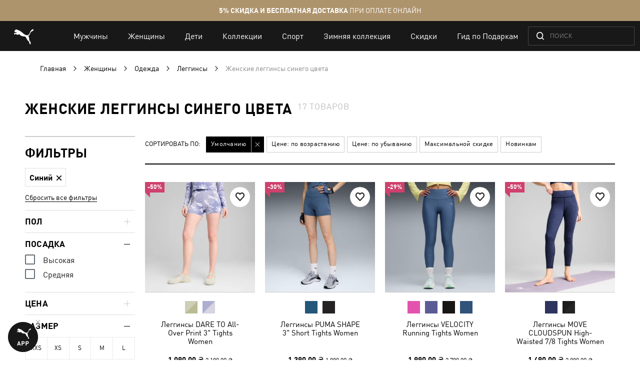

--- FILE ---
content_type: text/css
request_url: https://ua.puma.com/static/version1766144183/frontend/Oggetto/Puma/ru_RU/css/catalog.min.css
body_size: 10026
content:
.swatches .slick-prev,.swatches .slick-next{height:1.8rem;width:1.8rem}.swatches .slick-prev:before,.swatches .slick-prev:after,.swatches .slick-next:before,.swatches .slick-next:after{margin-left:-1px;width:1px}.swatches .slick-prev:before,.swatches .slick-next:before{transform:translate(0,2px) rotate(45deg)}.swatches .slick-prev:after,.swatches .slick-next:after{transform:translate(0,-1px) rotate(-45deg)}@media (max-width:767px){.swatches .slick-prev,.swatches .slick-next{height:1.2rem;width:1.2rem}.swatches .slick-prev:before,.swatches .slick-next:before{transform:translate(0,1px) rotate(45deg)}}.swatches-w{overflow:hidden}.swatches{font-size:0;margin:0 auto;height:3.5rem;width:14rem}@media (max-width:767px){.swatches{height:2.2rem;width:8.800000000000001rem}}.swatches .slick-prev,.swatches .slick-next{top:.8rem}@media (max-width:767px){.swatches .slick-prev,.swatches .slick-next{top:0}}.swatches .slick-prev{left:auto;right:100%}@media only screen and (min-width:1200px){.swatches .slick-prev{margin-right:.3rem}}.swatches .slick-next{left:100%;right:auto}@media (min-width:768px){.swatches .slick-next{top:.9rem}}@media only screen and (min-width:1200px){.swatches .slick-next{margin-left:.3rem}}.swatches-item{display:inline-block}.swatches-item__link{border:solid 1px transparent;display:block;padding:.4rem;width:3.5rem}.swatches-item__link:hover{border-color:#ccc}@media (max-width:767px){.swatches-item__link{padding:.2rem;width:2.2rem}}.swatches-item__img{display:block;width:100%}.product-item__media{border-bottom:solid 1px #ccc}.product-item__img-w{display:block;overflow:hidden;position:relative;padding-bottom:100%;height:0}.product-item__img{display:block;margin:0 auto;width:100%}.product-item__img.lazy:not(.lazy_loaded){position:static;transform:none;max-width:100%}.product-item__details{padding:1.2rem 0 0;text-align:center}@media (max-width:767px){.product-item__details{padding:.7rem 0 0}}.product-item__info{margin:0 auto;width:80%}.product-item__name-w{margin:.8rem 0 .7rem;overflow:hidden;min-height:6.3rem}@media only screen and (min-width:768px) and (max-width:1024px){.product-item__name-w{margin:.6rem 0}}@media (max-width:767px){.product-item__name-w{margin:.3rem 0;min-height:2.5rem}}.product-item__name{font:15px 'FFDIN Regular','FFDIN',Arial,sans-serif;font:1.5rem 'FFDIN Regular','FFDIN',Arial,sans-serif}@media (max-width:767px){.product-item__name{font:10px 'FFDIN Regular','FFDIN',Arial,sans-serif;font:1rem 'FFDIN Regular','FFDIN',Arial,sans-serif;display:block;line-height:1.2}}.product-item__price{-webkit-font-smoothing:antialiased;-moz-osx-font-smoothing:grayscale;font:15px 'FFDIN Medium','FFDIN',Arial,sans-serif;font:1.5rem 'FFDIN Medium','FFDIN',Arial,sans-serif}@media (max-width:767px){.product-item__price{-webkit-font-smoothing:antialiased;-moz-osx-font-smoothing:grayscale;font:10px 'FFDIN Medium','FFDIN',Arial,sans-serif;font:1rem 'FFDIN Medium','FFDIN',Arial,sans-serif}}.product-item__price .price{font-family:'rubl bold','FFDIN Medium'}.product-item__review{display:flex;justify-content:center;align-items:center;margin:1.8rem 0 .1rem}.product-item__review._hidden{visibility:hidden}@media (max-width:767px){.product-item__review{margin-top:1.2rem}}.product-item__review-count{display:flex;justify-content:center;align-items:center;font:12px 'FFDIN Regular','FFDIN',Arial,sans-serif;font:1.2rem 'FFDIN Regular','FFDIN',Arial,sans-serif;margin:0 0 0 .5rem}@media (max-width:767px){.product-item__review-count{margin-left:.3rem;font:10px 'FFDIN Regular','FFDIN',Arial,sans-serif;font:1rem 'FFDIN Regular','FFDIN',Arial,sans-serif}}@media (max-width:767px){.product-item .old-price{font-size:.9rem}}.grid{display:flex;flex-wrap:wrap;align-items:flex-start;margin:0 -1rem}@media (max-width:767px){.grid{margin:0 -.7rem}}.grid__item{background:#fff;backface-visibility:visible;margin:2rem 0;outline:solid 1px transparent;padding:0 1rem;width:25%;will-change:transform}@media only screen and (min-width:1025px){.grid__item{padding-top:1.5rem;padding-bottom:1.5rem}}@media only screen and (min-width:768px) and (max-width:1024px){.grid__item{margin:3rem 0;width:50%}}@media only screen and (min-width:961px) and (max-width:1024px){.grid__item{padding:0 3rem}}@media (max-width:767px){.grid__item{margin:2.5rem 0;padding:0 .7rem;width:50%}}.grid__item_double{width:50%}@media (max-width:1024px){.grid__item_double{width:100%}}.grid__item_row{width:100%;margin:0;padding:0}.grid__item .product-item{will-change:transform}@media only screen and (min-width:1025px){.grid__item:not(.grid__item_tile):not(.grid__item_row):hover{outline-color:#ccc;position:relative;z-index:2}}@media only screen and (min-width:1025px){.grid__item_row:hover{outline-color:transparent}}.promo-tile{overflow:hidden;position:relative}@media only screen and (min-width:1025px){.promo-tile:hover .promo-tile__media:after{opacity:.2}}.promo-tile._flipped .promo-tile-side_side-1{display:none}.promo-tile._flipped .promo-tile-side_side-2{display:block}.promo-tile__content{padding:2.5rem 2rem;pointer-events:none;position:absolute;text-transform:uppercase;left:0;right:0;z-index:2}@media (min-width:1025px) and (max-width:1099px){.promo-tile__content{padding:2rem 1.4rem}}@media (max-width:480px){.promo-tile__content{padding:1.6rem 1.3rem}}.promo-tile__content_horizontal-left{text-align:left}.promo-tile__content_horizontal-center{text-align:center}.promo-tile__content_horizontal-right{text-align:right}.promo-tile__content_vertical-top{top:0}.promo-tile__content_vertical-middle{position:absolute;transform:translateY(-50%);top:50%}.promo-tile__content_vertical-bottom{bottom:0}.promo-tile-video .promo-tile__content{position:absolute;transform:translateY(-50%);top:50%;text-align:center}.promo-tile__title-w{-webkit-font-smoothing:antialiased;-moz-osx-font-smoothing:grayscale;font:33px 'FFDIN Medium','FFDIN',Arial,sans-serif;font:3.3rem 'FFDIN Medium','FFDIN',Arial,sans-serif;line-height:1;margin:0}.promo-tile_double .promo-tile__title-w{-webkit-font-smoothing:antialiased;-moz-osx-font-smoothing:grayscale;font:28px 'FFDIN Medium','FFDIN',Arial,sans-serif;font:2.8rem 'FFDIN Medium','FFDIN',Arial,sans-serif;line-height:1}.promo-tile__title{font-size:1em;margin:0}@media only screen and (min-width:1025px) and (max-width:1199px){.promo-tile__title{font-size:.75em}}@media (max-width:480px){.promo-tile__title{font-size:.7em}}@media (max-width:360px){.promo-tile__title{font-size:.6em}}.promo-tile__video-title-w{-webkit-font-smoothing:antialiased;-moz-osx-font-smoothing:grayscale;font:12px 'FFDIN Medium','FFDIN',Arial,sans-serif;font:1.2rem 'FFDIN Medium','FFDIN',Arial,sans-serif;margin:.5rem 0 0}.promo-tile__video-title{margin:0}.promo-tile__text{-webkit-font-smoothing:antialiased;-moz-osx-font-smoothing:grayscale;font:15px 'FFDIN Medium','FFDIN',Arial,sans-serif;font:1.5rem 'FFDIN Medium','FFDIN',Arial,sans-serif;margin:1.2rem 0}@media only screen and (min-width:1025px) and (max-width:1199px){.promo-tile__text{-webkit-font-smoothing:antialiased;-moz-osx-font-smoothing:grayscale;font:14px 'FFDIN Medium','FFDIN',Arial,sans-serif;font:1.4rem 'FFDIN Medium','FFDIN',Arial,sans-serif}}@media (max-width:480px){.promo-tile__text{-webkit-font-smoothing:antialiased;-moz-osx-font-smoothing:grayscale;font:12px 'FFDIN Medium','FFDIN',Arial,sans-serif;font:1.2rem 'FFDIN Medium','FFDIN',Arial,sans-serif;margin:1rem 0}}@media (max-width:360px){.promo-tile__text{-webkit-font-smoothing:antialiased;-moz-osx-font-smoothing:grayscale;font:10px 'FFDIN Medium','FFDIN',Arial,sans-serif;font:1rem 'FFDIN Medium','FFDIN',Arial,sans-serif}}.promo-tile__link-w{margin:1rem 0 0}.promo-tile__link{-webkit-font-smoothing:antialiased;-moz-osx-font-smoothing:grayscale;font:13px 'FFDIN Medium','FFDIN',Arial,sans-serif;font:1.3rem 'FFDIN Medium','FFDIN',Arial,sans-serif;border-bottom:solid 1px;pointer-events:auto;transition:border-bottom-color .2s}.promo-tile__link:hover{border-bottom-color:transparent}@media only screen and (min-width:1025px) and (max-width:1199px){.promo-tile__link{-webkit-font-smoothing:antialiased;-moz-osx-font-smoothing:grayscale;font:11.5px 'FFDIN Medium','FFDIN',Arial,sans-serif;font:1.15rem 'FFDIN Medium','FFDIN',Arial,sans-serif}}@media (max-width:480px){.promo-tile__link{-webkit-font-smoothing:antialiased;-moz-osx-font-smoothing:grayscale;font:10px 'FFDIN Medium','FFDIN',Arial,sans-serif;font:1rem 'FFDIN Medium','FFDIN',Arial,sans-serif}}@media (max-width:360px){.promo-tile__link{-webkit-font-smoothing:antialiased;-moz-osx-font-smoothing:grayscale;font:9px 'FFDIN Medium','FFDIN',Arial,sans-serif;font:.9rem 'FFDIN Medium','FFDIN',Arial,sans-serif}}.promo-tile__buttons{margin:2rem 0 0}@media (max-width:480px){.promo-tile__buttons{margin-top:1.5rem}}.promo-tile__button{display:inline-block;pointer-events:auto;min-width:0}@media (max-width:480px){.promo-tile__button{font-size:1.1rem;padding:1rem 1.1rem}}@media (max-width:360px){.promo-tile__button{width:100%}}.promo-tile__media{display:block;position:relative}.promo-tile__media:after{content:'';background:#000;position:absolute;top:0;bottom:0;left:0;right:0;z-index:1;opacity:0;transition:opacity .3s ease-in-out}.promo-tile__img{display:block;width:100%}.promo-tile__video-img{background-size:cover;background-position:center;background-repeat:no-repeat}.promo-tile__icon-play{display:inline-block}.promo-tile__flip{background:#fff;transform:rotate(45deg) translateX(38px);cursor:pointer;pointer-events:auto;position:absolute;right:0;bottom:0;display:block;height:5rem;width:5rem;z-index:3}.promo-tile__flip:hover .icon-arrow-flip{fill:red}@media (max-width:480px){.promo-tile__flip{transform:rotate(45deg) translateX(43px)}}.promo-tile__flip .icon-arrow-flip{display:block;position:absolute;transform:rotate(-90deg) translate(-100%,0);margin-left:.3rem;margin-top:.4rem;height:1.4rem;width:1.4rem}@media (max-width:480px){.promo-tile__flip .icon-arrow-flip{margin-left:.2rem;margin-top:.7rem;height:1.2rem;width:1.2rem}}.promo-tile-side{position:relative}.promo-tile-side_side-2{display:none}.promo-tile-video{cursor:pointer}.promo-tile-video .icon-play{display:inline-block;height:5rem;width:5rem}.promo-tile-video .container-video{position:absolute;bottom:0;top:0;left:0;right:0;display:none;z-index:2}.promo-tile-video .container-video._active{display:block}.promo-tile-video .inline-video{height:100%;width:100%}.category-select{background:#efefef;position:relative;text-align:left;width:100%}.category-select:before,.category-select:after{content:'';background:#000;display:block;position:absolute;top:50%;right:1.3rem;margin-top:-2px;transition:background .3s;height:6px;width:1px}.category-select:before{transform:rotate(45deg)}.category-select:after{transform:rotate(-45deg) translate(-3px,-3px)}.category-select._active{background:#000}.category-select._active .category-select__i{color:#fff}.category-select._active:before,.category-select._active:after{background:#fff}.category-select._active:before{transform:rotate(-45deg)}.category-select._active:after{transform:rotate(45deg) translate(-3px,3px)}.category-select__i{display:block}.category-select__i,.category-select select{font:12px 'FFDIN Regular','FFDIN',Arial,sans-serif;font:1.2rem 'FFDIN Regular','FFDIN',Arial,sans-serif;appearance:none;background:0 0;border:solid 1px #dbdbdb;border-radius:0;color:#000;line-height:19px;outline:0;width:100%;padding:1.2rem 2.4rem 1.2rem 1.6rem}@media (max-width:767px){.category-select__i,.category-select select{padding:1.3rem 2.2rem 1.3rem 1.2rem}}.category-select__i:focus,.category-select select:focus,.category-select__i:active,.category-select select:active{outline:none}.category-select__i:-moz-focusring,.category-select select:-moz-focusring{color:transparent !important;text-shadow:0 0 0 #000 !important}.category-select__i::-ms-expand,.category-select select::-ms-expand{display:none}.main-container{margin-top:5.1rem;width:100%}@media only screen and (min-width:768px) and (max-width:1024px){.main-container{margin-top:3.8rem}}@media (max-width:767px){.main-container{margin-top:2.7rem}}.category-content-only .main-container{display:none}.columns.main-columns{margin-top:4rem;margin-bottom:7.5rem}@media only screen and (min-width:768px) and (max-width:1024px){.columns.main-columns{margin-top:4.3rem}}@media (max-width:767px){.columns.main-columns{margin-top:1.9rem;margin-bottom:3.5rem}}.columns__i{display:flex;flex-wrap:wrap;align-items:stretch;justify-content:flex-end;position:relative}@media (max-width:767px){.toolbar+.column.main{order:2}}.column.main{order:2;padding-left:.5rem;width:calc(100% - 1.5rem - 22rem)}@media (min-width:768px){.column.main{min-height:0 !important}}@media only screen and (min-width:768px) and (max-width:1024px){.column.main{padding-left:2.8rem}}@media (max-width:767px){.column.main{padding:0;width:100%;order:1}}.sidebar-main{border-top:solid 2px #ccc;margin-right:1.5rem;order:1;position:relative;width:22rem}@media (min-width:768px){.sidebar-main{display:block !important}}@media only screen and (min-width:768px) and (max-width:1024px){.sidebar-main{margin-right:2rem;width:21.5rem}}@media (max-width:767px){.sidebar-main{background:#fff;border:none;display:none;margin:0 -2.3rem 0;padding:0 2.3rem;width:calc(100% + 2.3rem*2);z-index:4}}.layer{left:0;transform:translateX(0) translateY(0) translateZ(0);width:22rem}@media (min-width:768px){.theiaStickySidebar[style*='position: fixed;'] .layer{border-color:transparent}}@media only screen and (min-width:768px) and (max-width:1024px){.layer{width:21.5rem}}@media (max-width:767px){.layer{width:100%}}.catalog-pager{margin:4.6rem 0 0}@media (max-width:767px){.catalog-pager{margin-top:1.2rem}}.category-seo{margin:0 0 5.6rem}@media only screen and (min-width:768px) and (max-width:1024px){.category-seo{margin-bottom:6rem}}@media (max-width:767px){.category-seo{font:11px 'FFDIN Regular','FFDIN',Arial,sans-serif;font:1.1rem 'FFDIN Regular','FFDIN',Arial,sans-serif;margin-bottom:2.2rem}}.catalog-empty{text-align:center}@media (max-width:767px){.catalog-empty{margin:2.5rem 0}}.page-title-wrapper{display:flex;align-items:flex-start}@media (max-width:767px){.page-title-wrapper{border-bottom:solid 1px #000;padding-bottom:1rem}}.page-title{-webkit-font-smoothing:antialiased;-moz-osx-font-smoothing:grayscale;font:29px 'FFDIN Medium','FFDIN',Arial,sans-serif;font:2.9rem 'FFDIN Medium','FFDIN',Arial,sans-serif;letter-spacing:.02em;line-height:1;margin:0;text-transform:uppercase}@media only screen and (min-width:768px) and (max-width:1024px){.page-title{-webkit-font-smoothing:antialiased;-moz-osx-font-smoothing:grayscale;font:25px 'FFDIN Medium','FFDIN',Arial,sans-serif;font:2.5rem 'FFDIN Medium','FFDIN',Arial,sans-serif;letter-spacing:.03em;line-height:1}}@media (max-width:767px){.page-title{-webkit-font-smoothing:antialiased;-moz-osx-font-smoothing:grayscale;font:17px 'FFDIN Medium','FFDIN',Arial,sans-serif;font:1.7rem 'FFDIN Medium','FFDIN',Arial,sans-serif;line-height:1}}.page-products-count{font:16.5px 'FFDIN Regular','FFDIN',Arial,sans-serif;font:1.65rem 'FFDIN Regular','FFDIN',Arial,sans-serif;color:#bdbebd;letter-spacing:.05em;margin:0 0 0 1.1rem;text-transform:uppercase}@media only screen and (min-width:768px) and (max-width:1024px){.page-products-count{font:14px 'FFDIN Regular','FFDIN',Arial,sans-serif;font:1.4rem 'FFDIN Regular','FFDIN',Arial,sans-serif}}@media (max-width:767px){.page-products-count{font:10px 'FFDIN Regular','FFDIN',Arial,sans-serif;font:1rem 'FFDIN Regular','FFDIN',Arial,sans-serif;margin-left:.3rem}}.product-offer-info{-webkit-font-smoothing:antialiased;-moz-osx-font-smoothing:grayscale;font:16px 'FFDIN Bold','FFDIN',Arial,sans-serif;font:1.6rem 'FFDIN Bold','FFDIN',Arial,sans-serif;background-color:red;padding:1.5rem;margin-bottom:3rem;color:#fff;text-align:center}@media (max-width:767px){.product-offer-info{-webkit-font-smoothing:antialiased;-moz-osx-font-smoothing:grayscale;font:12px 'FFDIN Bold','FFDIN',Arial,sans-serif;font:1.2rem 'FFDIN Bold','FFDIN',Arial,sans-serif}}.product-offer-info>p{margin:0}html.page-fixed{position:fixed;overflow:hidden}.product-item._is-coming-soon .product-item__img,.product-item._is-sold-out .product-item__img{opacity:.3}.product-item._is-coming-soon .product-item__label,.product-item._is-sold-out .product-item__label{display:none}.product-item__media{position:relative}.product-item__label{position:absolute;top:0;left:0;background:#000}.product-item__label:after{content:'';display:block;position:absolute;left:0;width:0;height:0;border-style:solid;border-width:0 1rem 1rem 0;border-color:transparent #000 transparent transparent}.product-item__label-text{-webkit-font-smoothing:antialiased;-moz-osx-font-smoothing:grayscale;font:12px 'FFDIN Medium','FFDIN',Arial,sans-serif;font:1.2rem 'FFDIN Medium','FFDIN',Arial,sans-serif;padding:.4rem .5rem .5rem;line-height:1;color:#fff;text-transform:uppercase}.toolbar{border-bottom:solid 2px #000;padding-bottom:2.2rem}@media only screen and (min-width:768px) and (max-width:1024px){.toolbar{padding-bottom:2.5rem}}@media (max-width:767px){.toolbar{width:100%}}@media (min-width:768px){.toolbar .category-select:before,.toolbar .category-select:after{display:none}}@media (max-width:767px){.toolbar-products{display:flex;justify-content:space-between}}.toolbar-filter-link{width:49%}.toolbar-filter-link .category-select{text-align:center}.filter-close-btn{position:fixed;z-index:99;bottom:0;left:0;right:0;justify-content:center;align-items:center;height:48px;display:none}@media (max-width:767px){.show_close_filter_btn .filter-close-btn{display:flex}}@media (max-width:767px){.show_close_filter_btn .social-trigger,.show_close_filter_btn .subscribe-widget{display:none !important}}.sorter{margin-top:-.7rem}@media (max-width:767px){.sorter{margin-top:0;width:49%}}.sorter__label,.sorter__list{display:inline-block;vertical-align:middle}.sorter__label{font:12.5px 'FFDIN Regular','FFDIN',Arial,sans-serif;font:1.25rem 'FFDIN Regular','FFDIN',Arial,sans-serif;line-height:1;margin-top:.5rem;margin-right:.8rem;text-transform:uppercase}.sorter__list{font-size:0;min-height:4rem;visibility:hidden}.sorter__list._visible{visibility:visible}.sorter-item{font:12.5px 'FFDIN Regular','FFDIN',Arial,sans-serif;font:1.25rem 'FFDIN Regular','FFDIN',Arial,sans-serif;background:#fff;cursor:pointer;display:inline-block;line-height:1;letter-spacing:.02em;margin:.8rem .5rem 0 0;position:relative;transition:all .2s}@media only screen and (min-width:1025px){.sorter-item:hover{background:#000;border-color:#000;color:#fff}.sorter-item:hover .sorter-item__text{border-color:#000}}@media only screen and (min-width:768px) and (max-width:1024px){.sorter-item{font:10px 'FFDIN Regular','FFDIN',Arial,sans-serif;font:1rem 'FFDIN Regular','FFDIN',Arial,sans-serif;line-height:1;margin-top:.5rem}}.sorter-item:last-child{margin-right:0}.sorter-item._active{background:#000;border-color:#000;color:#fff}.sorter-item._active .sorter-item__text{border-color:#000}.sorter-item._active{cursor:default}.sorter-item__i{display:flex;align-items:stretch}.sorter-item__text{border:solid 1px #ccc;padding:.8rem .9rem 1rem}@media only screen and (min-width:768px) and (max-width:1024px){.sorter-item__text{padding:.7rem .6rem .9rem}}.sorter-item__remove{border:solid 1px transparent;border-left-color:#aaa;cursor:pointer;position:relative;width:2.6rem}.sorter-item__remove:hover{background:#fff;border-color:#aaa;border-left-color:#000}.sorter-item__remove:hover .sorter-item__remove-icon:before,.sorter-item__remove:hover .sorter-item__remove-icon:after{background:#888}.sorter-item__remove-icon{position:absolute;top:50%;left:50%;transform:translateX(-50%) translateY(-50%);display:inline-block;height:1.2rem;width:1.2rem}.sorter-item__remove-icon:before,.sorter-item__remove-icon:after{content:'';background:#ccc;display:inline-block;position:absolute;top:50%;left:50%;transition:background .2s;height:100%;width:1px}.sorter-item__remove-icon:before{transform:translate(-50%,-50%) rotate(45deg)}.sorter-item__remove-icon:after{transform:translate(-50%,-50%) rotate(-45deg)}.product-states{position:absolute;bottom:3.3%;left:0;width:100%;pointer-events:none}@media (min-width:768px){.product-states{bottom:4%}}.product-state{display:none;margin:0;text-align:center;text-transform:uppercase;line-height:1}.product-state__name{-webkit-font-smoothing:antialiased;-moz-osx-font-smoothing:grayscale;font:16px 'FFDIN Medium','FFDIN',Arial,sans-serif;font:1.6rem 'FFDIN Medium','FFDIN',Arial,sans-serif;display:inline-block;width:100%;margin-bottom:-.2rem}@media (min-width:768px){.product-state__name{margin-bottom:0;font-size:1.8rem}}.product-state__date-wr{-webkit-font-smoothing:antialiased;-moz-osx-font-smoothing:grayscale;font:12px 'FFDIN Medium','FFDIN',Arial,sans-serif;font:1.2rem 'FFDIN Medium','FFDIN',Arial,sans-serif;color:#888}.product-item._is-coming-soon .product-state._is-coming-soon,.product-item._is-sold-out .product-state._is-sold-out{display:block}.filter-items__item{margin:8px 0}.filter-items__item:first-child{margin-top:0}.filter-items__item:last-child{margin-bottom:0}.filter-items__item-link{display:inline-block}.filter-items__item label{cursor:pointer}.filter-items__all-items-link{font:14px 'FFDIN Regular','FFDIN',Arial,sans-serif;font:1.4rem 'FFDIN Regular','FFDIN',Arial,sans-serif;border-bottom:solid 1px;transition:color .2s;margin-top:8px;display:inline-block}.filter-items__all-items-link:hover{color:red}.search-filter-block{color:#191919;margin-bottom:16px;border-bottom:solid 1px #dedede}.search-filter-block__container{position:relative}.search-filter-block__search-icon{position:absolute;left:4px;top:calc(50% - 20px/2);display:flex;cursor:pointer}.search-filter-block__search-icon svg{width:20px;height:20px}.search-filter-block__input{width:100%;font-size:16px;padding:12px 34px;color:#191919;font:16px 'FFDIN Regular','FFDIN',Arial,sans-serif;font:1.6rem 'FFDIN Regular','FFDIN',Arial,sans-serif;border:none}.search-filter-block__close-icon{position:absolute;right:4px;top:calc(50% - 20px/2);padding:5px;display:flex;cursor:pointer}.search-filter-block__close-icon svg{width:14px;height:14px}.checkbox-block{cursor:pointer;display:flex;align-items:center}.checkbox-block__input{-webkit-appearance:none;appearance:none;background-color:#fff;font:inherit;width:20px;height:20px;min-width:20px;min-height:20px;border-radius:2px;border:2px solid #676d75;display:flex;justify-content:center;align-items:center;margin-right:16px;transform:translateY(-.075em);cursor:pointer}.checkbox-block__input:before{content:"";background-image:url("data:image/svg+xml,%3Csvg width='11' height='8' viewBox='0 0 11 8' fill='none' xmlns='http://www.w3.org/2000/svg'%3E%3Cpath fill-rule='evenodd' clip-rule='evenodd' d='M4 5.72389L9.52859 0.195312L10.4714 1.13812L4 7.60951L0.861938 4.47146L1.80475 3.52865L4 5.72389Z' fill='white'/%3E%3C/svg%3E");width:100%;height:100%;transform:scale(0);transform-origin:bottom left;transition:.12s transform ease-in-out;background-repeat:no-repeat;background-position:center;background-size:12px 12px}.checkbox-block__input:checked{border-color:#191919;background-color:#191919}.checkbox-block__input:checked:before{background-color:#191919;transform:scale(1)}.checkbox-block__text{font-size:16px;color:#191919}.hidden-search{display:none}.search-hide{display:none}.search-show,.search-show.hidden{display:list-item !important}.wishlist-icons{cursor:pointer;display:flex;justify-content:center;align-items:center;min-width:44px;min-height:50px;margin-left:8px}@media only screen and (min-width:768px) and (max-width:1024px){.wishlist-icons{min-height:43px}}@media (max-width:767px){.wishlist-icons{min-height:38px;margin-left:6px}}.wishlist-icons svg{transition:opacity .15s ease 0s}@media (hover:hover){.wishlist-icons:hover svg{opacity:.6}}.wishlist-icons.fill .wishlist-icons__item-fill{display:flex !important}.wishlist-icons.fill .wishlist-icons__item-empty{display:none}.wishlist-icons.wait{cursor:wait}._is-sold-out .wishlist-icons{cursor:not-allowed}._is-sold-out .wishlist-icons svg{opacity:.6}.wishlist-icon{display:flex}@media (max-width:767px){body .halloween-quest-widget{bottom:68px}}.product-item__wishlist{position:absolute;top:10px;right:10px;width:40px;height:40px;background-color:#fff;border-radius:50%;overflow:hidden;min-width:0;min-height:0}@media (max-width:767px){.product-item__wishlist{width:32px;height:32px}}@media (max-width:767px){.product-item .wishlist-icon{width:12px;height:12px}}.product-item .wishlist-icon>svg{width:100%;height:100%}@media (max-width:767px){.filter{border-bottom:solid 1px #dedede}}.filter__subtitle{-webkit-font-smoothing:antialiased;-moz-osx-font-smoothing:grayscale;font:25px 'FFDIN Medium','FFDIN',Arial,sans-serif;font:2.5rem 'FFDIN Medium','FFDIN',Arial,sans-serif;margin:16px 0;text-transform:uppercase}@media only screen and (min-width:768px) and (max-width:1024px){.filter__subtitle{-webkit-font-smoothing:antialiased;-moz-osx-font-smoothing:grayscale;font:22px 'FFDIN Medium','FFDIN',Arial,sans-serif;font:2.2rem 'FFDIN Medium','FFDIN',Arial,sans-serif}}.filter__actions[data-has-filters='0']{display:none}.filter-block .filter__actions{margin-bottom:16px}.filter-type-price .filter__actions{margin-bottom:2.5rem}.filter__clear{font:14px 'FFDIN Regular','FFDIN',Arial,sans-serif;font:1.4rem 'FFDIN Regular','FFDIN',Arial,sans-serif;border-bottom:solid 1px;transition:color .2s}.filter__clear:hover{color:red}.filter__clear-all{margin-bottom:16px;margin-top:8px;display:inline-block}.filter__active-items-list{display:flex;flex-wrap:wrap}@media (max-width:767px){.filter__active-items-list{margin-top:16px}}.filter__active-item{display:flex}.filter__active-item-link{font:16px 'FFDIN Regular','FFDIN',Arial,sans-serif;font:1.6rem 'FFDIN Regular','FFDIN',Arial,sans-serif;font-weight:700;padding:8px 6px 8px 8px;border:1px solid #dfe0e1;margin-bottom:6px;margin-right:6px;display:flex;align-items:center}.filter__active-item-link-icon{width:14px;height:14px;margin-left:6px;margin-top:2px}.filter__active-item-link-icon:before,.filter__active-item-link-icon:after{background-color:#191919;height:2px;width:14px}.filter__active-item-link-icon:hover:before,.filter__active-item-link-icon:hover:after{background-color:#aaa}@media (min-width:768px){body[data-device=polituch] .filter__content{padding-bottom:84px}}.filter-block{border-top:solid 1px #dedede}@media (max-width:767px){.filter-block:first-child{border-top:none}}.filter-block__title{-webkit-font-smoothing:antialiased;-moz-osx-font-smoothing:grayscale;font:17px 'FFDIN Medium','FFDIN',Arial,sans-serif;font:1.7rem 'FFDIN Medium','FFDIN',Arial,sans-serif;cursor:pointer;display:block;letter-spacing:.01em;margin:0;padding:1.2rem 0;position:relative;text-transform:uppercase}@media only screen and (min-width:768px) and (max-width:1024px){.filter-block__title{padding:1.1rem 0 1.2rem}}@media (max-width:767px){.filter-block__title{font:19px 'FFDIN Regular','FFDIN',Arial,sans-serif;font:1.9rem 'FFDIN Regular','FFDIN',Arial,sans-serif;padding:1.1rem 0}}.filter-block__cross{-webkit-font-smoothing:antialiased;-moz-osx-font-smoothing:grayscale;width:1.2rem;height:1.2rem;position:relative;position:absolute;transform:translateY(-50%);top:50%;display:block;right:1rem}.filter-block__cross:before,.filter-block__cross:after{content:'';position:absolute;top:50%;left:50%;transform:translateX(-50%) translateY(-50%);background-color:#ccc;transition:opacity .25s ease-in-out;backface-visibility:hidden}.filter-block__cross:before{width:1.2rem;height:.1rem}.filter-block__cross:after{width:.1rem;height:1.2rem}.filter-block__title._expand .filter-block__cross:before,.filter-block._active .filter-block__cross:before{background:#000}.filter-block__title._expand .filter-block__cross:after,.filter-block._active .filter-block__cross:after{display:none}.filter-block__content{display:none;padding-bottom:24px}.filter-block._active .filter-block__content{display:block}@media only screen and (min-width:768px) and (max-width:1024px){.filter-block__content{padding-bottom:2.6rem}}@media (max-width:767px){.filter-block__content{padding-bottom:3.5rem}}.filter-list__item{font:14px 'FFDIN Regular','FFDIN',Arial,sans-serif;font:1.4rem 'FFDIN Regular','FFDIN',Arial,sans-serif}.filter-list__item+.filter-list__item{margin-top:.3rem}@media only screen and (min-width:768px) and (max-width:1024px){.filter-list__item+.filter-list__item{margin-top:.2rem}}.filter-list__link._selected{color:red}@media only screen and (min-width:1025px){.filter-list__link:hover{color:red}}.filter-list__link-close{fill:red;display:inline-block;margin-left:.1rem;margin-top:-.1rem;vertical-align:middle;height:6px;width:6px}.filter-category .filter-block:first-child{border-top:none}.filter-size{border-left:solid 1px #ebebeb;display:flex;flex-wrap:wrap;font-size:0}.filter-size__item{border-right:solid 1px #ebebeb;border-bottom:solid 1px #ebebeb;border-top:solid 1px #ebebeb;display:inline-block;text-align:center;width:20%}.filter-size__item:nth-child(5)~.filter-size__item{border-top:none}.filter-size__item[data-cell-qty='2']{width:40%}.filter-size__box{font:12px 'FFDIN Regular','FFDIN',Arial,sans-serif;font:1.2rem 'FFDIN Regular','FFDIN',Arial,sans-serif;line-height:1;display:block;padding:1.5rem 0 1.6rem;position:relative}@media only screen and (min-width:1025px){.filter-size__box:hover{background:#eee;font-family:'FFDIN Medium'}.filter-size__box:hover:after{opacity:1;z-index:1}}@media (max-width:767px){.filter-size__box{font:14px 'FFDIN Regular','FFDIN',Arial,sans-serif;font:1.4rem 'FFDIN Regular','FFDIN',Arial,sans-serif;line-height:1;padding:2rem 0}}.filter-size__box:after{content:'';border-bottom:solid 3px red;position:absolute;bottom:0;left:0;right:0;height:0;opacity:0;z-index:-1}.filter-size__box._selected,.filter-size__box:focus{background:#eee;font-family:'FFDIN Medium'}.filter-size__box._selected:after,.filter-size__box:focus:after{opacity:1;z-index:1}.filter-color{display:flex;flex-wrap:wrap;font-size:0;margin:0 -.3rem -1.4rem}@media (max-width:767px){.filter-color{margin-left:-.4rem;margin-right:-.4rem}}.filter-color__item{display:inline-block;margin-bottom:1.4rem;padding:0 .3rem;position:relative;vertical-align:top;width:16.66666667%}@media (max-width:767px){.filter-color__item{margin-bottom:1.7rem;padding:0 .4rem;width:4.7rem}}.filter-color__item:after{content:'';border-bottom:solid .3rem red;position:absolute;bottom:-.5rem;left:.3rem;right:.3rem;height:0;opacity:0;z-index:-1}@media (max-width:767px){.filter-color__item:after{border-bottom-width:.4rem;bottom:-.6rem;left:.4rem;right:.4rem}}.filter-color__item._selected:after,.filter-color__item:hover:after{opacity:1;z-index:1}.filter-color__box{border:solid 1px transparent;display:block;height:0;padding-bottom:calc(100% - 2px)}.filter-color__box[option-tooltip-value='#ffffff'],.filter-color__box[option-tooltip-value='#fff']{border-color:#eee}.filter-color__box_image{border:none;padding-bottom:100%}.filter-price{margin-top:.5rem}.filter-price__content{display:flex;justify-content:space-between}.filter-price__field{position:relative;width:46%}.filter-price__label{-webkit-font-smoothing:antialiased;-moz-osx-font-smoothing:grayscale;font:13px 'FFDIN Regular','FFDIN',Arial,sans-serif;font:1.3rem 'FFDIN Regular','FFDIN',Arial,sans-serif;color:#888;line-height:1;text-transform:lowercase;position:absolute;top:.7rem;left:1.3rem;right:1.3rem}@media (max-width:767px){.filter-price__label{font-size:1.2rem}}.filter-price__input{-webkit-font-smoothing:antialiased;-moz-osx-font-smoothing:grayscale;font:16px 'FFDIN Medium','FFDIN',Arial,sans-serif;font:1.6rem 'FFDIN Medium','FFDIN',Arial,sans-serif;border:solid 1px #eee;padding:1.8rem 1.3rem .5rem;width:100%}@media (max-width:767px){.filter-price__input{-webkit-font-smoothing:antialiased;-moz-osx-font-smoothing:grayscale;font:14px 'FFDIN Medium','FFDIN',Arial,sans-serif;font:1.4rem 'FFDIN Medium','FFDIN',Arial,sans-serif}}.filter-price__divider{font-size:0;display:block;position:relative;width:8%}.filter-price__divider:before{position:absolute;top:50%;left:50%;transform:translateX(-50%) translateY(-50%);content:'';border-bottom:solid 1px #ccc;height:0;width:.8rem}.filter-price-slider{height:.5rem;background:#efefef;margin:0 .4rem 2rem 0;position:relative;cursor:pointer}@media (max-width:1024px){.filter-price-slider{margin-right:.8rem}}@media (max-width:767px){.filter-price-slider{margin-bottom:2.5rem}}.filter-price-slider:after{content:'';background:#efefef;position:absolute;top:0;bottom:0;right:-.4rem;height:.5rem;width:.4rem}@media (max-width:1024px){.filter-price-slider:after{right:-.8rem;width:.8rem}}.ui-slider .ui-slider-handle{position:absolute}.ui-slider-range{background:#c8c8c8;position:absolute;bottom:0;top:0}.ui-slider-handle{position:absolute;transform:translateY(-50%);top:50%;cursor:pointer;width:.4rem;height:1.6rem;background:#000;z-index:1;touch-action:none;pointer-events:none}@media (max-width:1024px){.ui-slider-handle{width:.8rem}}.pager{position:relative}@media only screen and (min-width:1025px){.pager__i{display:flex;justify-content:center}}.pager__i._hidden{visibility:hidden}.btn-pager{-webkit-font-smoothing:antialiased;-moz-osx-font-smoothing:grayscale;font:15px 'FFDIN Medium','FFDIN',Arial,sans-serif;font:1.5rem 'FFDIN Medium','FFDIN',Arial,sans-serif;letter-spacing:.03em;margin:0 1.2rem;padding:1.3rem 1.6rem 1.4rem;width:29.5%}@media (max-width:1024px){.btn-pager{margin:0;width:100%}.btn-pager+.btn-pager{margin-top:2.3rem}}@media (max-width:767px){.btn-pager{-webkit-font-smoothing:antialiased;-moz-osx-font-smoothing:grayscale;font:11.5px 'FFDIN Medium','FFDIN',Arial,sans-serif;font:1.15rem 'FFDIN Medium','FFDIN',Arial,sans-serif;letter-spacing:.06em;padding:1rem 1.6rem 1.2rem}.btn-pager+.btn-pager{margin-top:1.9rem}}.breadcrumbs{margin-top:1rem;margin-left:8rem}@media (max-width:767px){.breadcrumbs{margin-left:2rem}}@media only screen and (min-width:1025px){.breadcrumbs{margin-top:2rem}}.breadcrumbs__item{line-height:3rem;display:inline-block;border-bottom:none;pointer-events:none}.breadcrumbs__item:after{content:' ';display:inline-block;background:url('../images/icons/arrow-right-bold.svg') no-repeat center center;background-size:contain;width:3rem;height:1rem}.breadcrumbs__item_selected{color:#888}.breadcrumbs__item:last-child:after{background:0 0}@media (max-width:767px){.breadcrumbs__item:after{background:0 0}.breadcrumbs__item:before{content:' ';display:inline-block;background:url('../images/icons/arrow-left-bold.svg') no-repeat center center;background-size:contain;width:2rem;height:1rem}}.breadcrumbs a{pointer-events:all}.breadcrumbs a:hover{color:red}.breadcrumbs__item.product{min-height:auto}.crosslinking{margin:10.3rem 0 5.6rem}@media (max-width:767px){.crosslinking{padding:0 .3rem;margin-bottom:2.2rem;margin-top:5rem}}.crosslinking__title{margin:0;-webkit-font-smoothing:antialiased;-moz-osx-font-smoothing:grayscale;font:18px 'FFDIN Medium','FFDIN',Arial,sans-serif;font:1.8rem 'FFDIN Medium','FFDIN',Arial,sans-serif}@media (max-width:767px){.crosslinking__title{-webkit-font-smoothing:antialiased;-moz-osx-font-smoothing:grayscale;font:16px 'FFDIN Medium','FFDIN',Arial,sans-serif;font:1.6rem 'FFDIN Medium','FFDIN',Arial,sans-serif}}.crosslinking__list{overflow:hidden;margin:2.3rem -1.4rem 0 0}@media (max-width:767px){.crosslinking__list{margin-top:2rem}}.crosslinking__item{margin:0 1.4rem 1.5rem 0;display:block;float:left}@media (max-width:767px){.crosslinking__item{margin:0 1.2rem 1.2rem 0}}.crosslinking__item_hidden{display:none;opacity:0}._show-all .crosslinking__item_hidden,.crosslinking_pdp .crosslinking__item_hidden{display:block;opacity:1;animation:fadeIn .5s ease-out}.crosslinking__item:last-child{display:block;opacity:1}.crosslinking_pdp .crosslinking__item:last-child{display:none}.crosslinking__link{display:inline-block;font:12px 'FFDIN Regular','FFDIN',Arial,sans-serif;font:1.2rem 'FFDIN Regular','FFDIN',Arial,sans-serif;background:#f6f5f6;cursor:pointer;border:1px solid #f6f5f6;padding:.6rem 1.1rem 1rem}@media (max-width:767px){.crosslinking__link{padding:.5rem .9rem .8rem}}.crosslinking__link_all{color:#828282;position:relative;padding-right:3rem}.crosslinking__link_all:after{content:'';position:absolute;transform:translateY(-50%);top:50%;right:1.3rem;background:url('../images/icons/arrow_down_bold.svg') no-repeat center;width:.8rem;height:.8rem;opacity:.6}._show-all .crosslinking__link_all:after{transform:translateY(-50%) rotate(180deg);margin:.1rem 0 0}.crosslinking__link:hover{background:#fff}@keyframes fadeIn{0%{display:none;opacity:0}1%{display:block;opacity:0}100%{display:block;opacity:1}}.tags{margin:0 0 5.6rem}@media (max-width:767px){.tags{padding:0 .3rem;margin-bottom:2.2rem}}.tags__title{margin:0;-webkit-font-smoothing:antialiased;-moz-osx-font-smoothing:grayscale;font:18px 'FFDIN Medium','FFDIN',Arial,sans-serif;font:1.8rem 'FFDIN Medium','FFDIN',Arial,sans-serif}@media (max-width:767px){.tags__title{-webkit-font-smoothing:antialiased;-moz-osx-font-smoothing:grayscale;font:16px 'FFDIN Medium','FFDIN',Arial,sans-serif;font:1.6rem 'FFDIN Medium','FFDIN',Arial,sans-serif}}.tags__list{overflow:hidden;margin:2.3rem -1.4rem 0 0}@media (max-width:767px){.tags__list{margin-top:2rem}}.tags__item{margin:0 1.4rem 1.5rem 0;display:block;float:left}@media (max-width:767px){.tags__item{margin:0 1.2rem 1.2rem 0}}.tags__item_hidden{display:none;opacity:0}._tags-show-all .tags__item_hidden,.tags_pdp .tags__item_hidden{display:block;opacity:1;animation:fadeIn .5s ease-out}.tags__item:last-child{display:block;opacity:1}.tags_pdp .tags__item:last-child{display:none}.tags__link{display:inline-block;font:12px 'FFDIN Regular','FFDIN',Arial,sans-serif;font:1.2rem 'FFDIN Regular','FFDIN',Arial,sans-serif;background:#f6f5f6;cursor:pointer;border:1px solid #f6f5f6;padding:.6rem 1.1rem 1rem}@media (max-width:767px){.tags__link{padding:.5rem .9rem .8rem}}.tags__link_all{color:#828282;position:relative;padding-right:3rem}.tags__link_all:after{content:'';position:absolute;transform:translateY(-50%);top:50%;right:1.3rem;background:url('../images/icons/arrow_down_bold.svg') no-repeat center;width:.8rem;height:.8rem;opacity:.6}._tags-show-all .tags__link_all:after{transform:translateY(-50%) rotate(180deg);margin:.1rem 0 0}.tags__link:hover{background:#fff}@keyframes fadeIn{0%{display:none;opacity:0}1%{display:block;opacity:0}100%{display:block;opacity:1}}.review-gallery{display:flex;width:calc(100% + .8rem);margin-left:-.4rem;overflow:hidden}.review-gallery.slick-initialized{display:block;overflow:visible}.review-gallery__item{flex-shrink:0;box-sizing:border-box;padding:0 .4rem}@media (max-width:767px){.review-gallery__item{width:33.33%}}@media (min-width:768px){.review-gallery__item{width:25%}}.review-gallery__item-i{position:relative;padding-bottom:100%}.review-gallery__img{position:absolute;top:0;left:0;display:block;width:100%;height:100%;object-fit:cover}@media only screen and (min-width:1025px){.review-gallery__img{cursor:url('../images/cursor-zoom.png'),auto}}.review-gallery .slick-track{margin:0}.review-gallery-full{display:none;height:100%;overflow:hidden}.review-gallery-full.slick-initialized{overflow:visible}.review-gallery-full__item{height:100%}.review-gallery-full__img{display:block;width:100%;height:100%;object-fit:contain}@media (max-width:1024px){.review-gallery-full__img{padding:0 2rem}}@media only screen and (min-width:1025px){.review-gallery-full__img{padding:0 7.5rem}}.review-gallery-full .slick-prev{left:2rem}.review-gallery-full .slick-next{right:2rem}.review-gallery-full .slick-list,.review-gallery-full .slick-track{height:100%}.modal-review-gallery._show .modal-inner-wrap{position:fixed;top:0;right:0;bottom:0;left:0;margin:0;display:block;width:100%;padding:5rem 0;overflow:hidden;transform:none}.modal-review-gallery .modal-content{height:100%}.modal-review-gallery .action-close{top:2rem;right:2.8rem;width:1.8rem;height:1.8rem}.modal-review-gallery .action-close:before,.modal-review-gallery .action-close:after{width:.2rem;background-color:#000}.product-mark-review{position:relative;display:inline-block}.all-reviews__rating .product-mark-review{margin-bottom:0}.product-mark-review__list{display:block;overflow:hidden;white-space:nowrap;font-size:0}.product-mark-review__list_fill{position:absolute;top:0;left:0;right:0;bottom:0}.all-reviews__rating .product-mark-review__list_fill .product-mark-review__item{fill:#ff2525;stroke:#ff2525}.reviews-list .product-mark-review__list_fill .product-mark-review__item{fill:#000;stroke:#000}.product-mark-review__item{width:1.4rem;height:1.4rem;margin:0 .2rem;stroke:#000;stroke-width:.2rem}.product-reviews .product-mark-review__item{width:2rem;height:2rem;margin:0 .4rem}@media (max-width:767px){.product-reviews .product-mark-review__item{width:1.3rem;height:1.3rem;margin:0 .35rem}}.product-reviews .product-mark-review__item:first-child{margin-left:0}.product-reviews .product-mark-review__item:last-child{margin-right:0}.reviews-list .product-mark-review__item{stroke:#000}@media (max-width:767px){.product-mark-review__item{width:1rem;height:1rem}}.product-mark-review__list_empty .product-mark-review__item{fill:none}.product-reviews{margin:0}@media (max-width:767px){.product-reviews{border-top:none;margin-top:0}}.product-reviews__info{display:flex;align-items:center;justify-content:space-between;position:relative}.product-reviews__title{font:18px 'FFDIN Regular','FFDIN',Arial,sans-serif;font:1.8rem 'FFDIN Regular','FFDIN',Arial,sans-serif;white-space:nowrap;cursor:pointer;font-weight:700}.product-reviews__review-link{cursor:pointer;text-transform:uppercase;font-size:14px;border-bottom:solid 1px}.product-reviews .product-item__review{margin-top:8px}.product-reviews__criteria{margin-top:16px}.product-reviews__all{margin:4.8rem 0 2.5rem}@media (max-width:767px){.product-reviews__all{margin-top:3.6rem}}.product-reviews__all-link{text-transform:uppercase;cursor:pointer;-webkit-font-smoothing:antialiased;-moz-osx-font-smoothing:grayscale;font:14px 'FFDIN Medium','FFDIN',Arial,sans-serif;font:1.4rem 'FFDIN Medium','FFDIN',Arial,sans-serif;border-bottom:.1rem solid #000;display:inline-block}.product-reviews__all-link:hover{color:#ff2525;border-bottom-color:#ff2525}.review-criteria{margin:0 0 3rem;position:relative}.reviews-list .review-criteria{margin-bottom:2.6rem}@media (max-width:767px){.reviews-list .review-criteria{margin-bottom:3rem}}@media (max-width:767px){.review-criteria{margin-bottom:3.1rem}}.review-criteria:last-child{margin-bottom:0}.review-criteria__lbl{-webkit-font-smoothing:antialiased;-moz-osx-font-smoothing:grayscale;font:14px 'FFDIN Medium','FFDIN',Arial,sans-serif;font:1.4rem 'FFDIN Medium','FFDIN',Arial,sans-serif;text-transform:uppercase;margin:0 0 .7rem}@media (max-width:767px){.product-reviews .review-criteria__lbl{margin-bottom:1rem}}.reviews-list .review-criteria__lbl{margin-bottom:.5rem}.review-criteria__value{font:14px 'FFDIN Regular','FFDIN',Arial,sans-serif;font:1.4rem 'FFDIN Regular','FFDIN',Arial,sans-serif;text-transform:none}.review-criteria__values{position:relative}.review-criteria__slider{position:relative;background:#d1d0d0;height:.8rem}.review-criteria__slider_fill{background:#fc0d1b;position:absolute;top:0;left:0;right:0;bottom:0}.review-criteria__slider_fill:before,.review-criteria__slider_fill:after{content:'';position:absolute;transform:translateY(-50%);top:50%;right:0;border-radius:50%;z-index:1}.reviews-list .review-criteria__slider_fill:before,.reviews-list .review-criteria__slider_fill:after{display:none}.review-criteria__slider_fill:before{width:2.4rem;height:2.4rem;border:.1rem solid #d1d0d0;background:#fff;right:-1.2rem}.review-criteria__slider_fill:after{width:1.2rem;height:1.2rem;background:#fc0d1b;right:-.6rem}.review-criteria__slider-separator{position:absolute;top:0;bottom:0;background:#fff;width:.2rem}.review-criteria__slider-lbl{position:absolute;top:100%;right:0;max-width:50%;font:13px 'FFDIN Regular','FFDIN',Arial,sans-serif;font:1.3rem 'FFDIN Regular','FFDIN',Arial,sans-serif}.review-criteria__slider-lbl_0{left:0;right:inherit}.modal-review._show .modal-inner-wrap{transform:none;top:0;bottom:0;position:fixed;margin:0;display:block;left:calc(100% - 62rem);width:62rem;padding:5.4rem 11.4rem 6rem 8rem;overflow-x:hidden}@media (max-width:767px){.modal-review._show .modal-inner-wrap{width:100%;left:0;padding:2.8rem 2.3rem;overflow-x:hidden}}.modal-review._show .modal-inner-wrap::-webkit-scrollbar{width:8px}.modal-review._show .modal-inner-wrap::-webkit-scrollbar-thumb{background:#d1d0d0}.modal-review .action-close{top:2rem;right:2rem;width:1.8rem;height:1.8rem}.modal-review .action-close:before,.modal-review .action-close:after{background-color:#000;width:.2rem}.review-mark{display:inline-flex;flex-direction:row-reverse;margin:0 0 4rem .1rem}.reviews-list .review-mark{margin-bottom:0}.review-mark__item{fill:none;stroke:#d1d0d0;width:3rem;height:3rem}.all-reviews__rating .review-mark__item{width:4rem;height:4rem;margin:0 1.6rem}@media (max-width:767px){.all-reviews__rating .review-mark__item{width:3rem;height:3rem;margin:0 1.5rem}}.reviews-list .review-mark__item{width:1.5rem;height:1.5rem;margin:0 .25rem}.review-mark__input{visibility:hidden;position:absolute}.review-mark__input:checked~.review-mark__label svg{fill:#000;stroke:#000}.review-mark__label{padding:0 1.4rem 0 0;cursor:pointer}.review-mark__label:hover svg,.review-mark__label:hover~.review-mark__label svg{fill:#000;stroke:#000}.review-mark__label:first-child{margin-right:0}.review-mark__value{position:absolute;transform:translateY(-50%);top:50%;left:100%;white-space:nowrap;margin:-.1rem 0 0 .5rem;color:#828282;font:16px 'FFDIN Regular','FFDIN',Arial,sans-serif;font:1.6rem 'FFDIN Regular','FFDIN',Arial,sans-serif}@media (max-width:767px){.review-mark__value{font:14px 'FFDIN Regular','FFDIN',Arial,sans-serif;font:1.4rem 'FFDIN Regular','FFDIN',Arial,sans-serif;white-space:inherit}}.review label.mage-error{display:none !important}.review .form__row-text{margin-bottom:2.2rem}@media (max-width:767px){.review .form__row-text{margin-bottom:1.6rem}}.review .form__row-text_review div.mage-error{display:none !important}.review .form__row-text-i{width:100%;padding:0}.review .form__row-text-i.valid:not(._empty){background:#f6f5f6}.review .form__row-text-i.valid:not(._empty) .form__input,.review .form__row-text-i.valid:not(._empty) .form__textarea{border-color:#f6f5f6}.review .form__row-text-i.valid:after{right:1.6rem;margin-top:.1rem}.review .form__input,.review .form__input-lbl{font:16px 'FFDIN Regular','FFDIN',Arial,sans-serif;font:1.6rem 'FFDIN Regular','FFDIN',Arial,sans-serif;text-transform:none}.review .form__input{height:5rem;padding-right:4rem;box-shadow:none;-webkit-appearance:none;-moz-appearance:none;border-color:#ccc}.review .form__input:-webkit-autofill{background:#f6f5f6 !important;-webkit-box-shadow:0 0 0 1000px #f6f5f6 inset !important}.review .form__input-lbl{top:1.3rem}.review .form__textarea{height:10rem;resize:none;vertical-align:top;padding:2rem 1.5rem;border-color:#ccc;box-shadow:none;-webkit-appearance:none;-moz-appearance:none}@media (max-width:767px){.review .form__textarea{padding-right:3.5rem}}.review .form__textarea_small{height:5rem}.review .form__input._fill,.review .form__textarea._fill{border-color:#f6f5f6;background:#f6f5f6}@media (max-width:767px){.review .form__input._fill,.review .form__textarea._fill{padding-top:2.3rem;font:16px 'FFDIN Regular','FFDIN',Arial,sans-serif;font:1.6rem 'FFDIN Regular','FFDIN',Arial,sans-serif}}@media (max-width:767px){.review .form__input._fill:focus,.review .form__textarea._fill:focus{-webkit-font-smoothing:antialiased;-moz-osx-font-smoothing:grayscale;font:16px 'FFDIN Medium','FFDIN',Arial,sans-serif;font:1.6rem 'FFDIN Medium','FFDIN',Arial,sans-serif}}@media (max-width:767px){.review .form__input._fill+.form__input-lbl,.review .form__textarea._fill+.form__input-lbl{font:11px 'FFDIN Regular','FFDIN',Arial,sans-serif;font:1.1rem 'FFDIN Regular','FFDIN',Arial,sans-serif}}.review .form__input.mage-error,.review .form__textarea.mage-error{border-color:#ff2525}.review .form__row-note{font:12px 'FFDIN Regular','FFDIN',Arial,sans-serif;font:1.2rem 'FFDIN Regular','FFDIN',Arial,sans-serif;text-transform:none;margin:.3rem 0 0}.review .form__checkbox+label{font:14px 'FFDIN Regular','FFDIN',Arial,sans-serif;font:1.4rem 'FFDIN Regular','FFDIN',Arial,sans-serif;padding-left:2.4rem}.review .form__checkbox+label:before,.review .form__checkbox+label:after{width:1.6rem;height:1.6rem;top:.1rem}.review .form__checkbox+label:before{border-color:#d1d0d0}.review .form__checkbox:checked+label:before{border-color:#ff2525}.review .form__radio+.label{padding-left:2.8rem}.review .form__radio+.label:before{width:2rem;height:2rem;border-color:#d1d0d0}.review .form__radio+.label:after{width:.8rem;height:.8rem}.review__title{margin:0 0 3.4rem;-webkit-font-smoothing:antialiased;-moz-osx-font-smoothing:grayscale;font:32px 'FFDIN Medium','FFDIN',Arial,sans-serif;font:3.2rem 'FFDIN Medium','FFDIN',Arial,sans-serif;text-transform:uppercase}@media (max-width:767px){.review__title{-webkit-font-smoothing:antialiased;-moz-osx-font-smoothing:grayscale;font:24px 'FFDIN Medium','FFDIN',Arial,sans-serif;font:2.4rem 'FFDIN Medium','FFDIN',Arial,sans-serif}}.review__subtitle{-webkit-font-smoothing:antialiased;-moz-osx-font-smoothing:grayscale;font:18px 'FFDIN Medium','FFDIN',Arial,sans-serif;font:1.8rem 'FFDIN Medium','FFDIN',Arial,sans-serif;margin:0 0 2.5rem}@media (max-width:767px){.review__subtitle{-webkit-font-smoothing:antialiased;-moz-osx-font-smoothing:grayscale;font:16px 'FFDIN Medium','FFDIN',Arial,sans-serif;font:1.6rem 'FFDIN Medium','FFDIN',Arial,sans-serif}}.review__subtitle_recommend{-webkit-font-smoothing:antialiased;-moz-osx-font-smoothing:grayscale;font:14px 'FFDIN Medium','FFDIN',Arial,sans-serif;font:1.4rem 'FFDIN Medium','FFDIN',Arial,sans-serif;margin-right:1.7rem}@media (max-width:767px){.review__subtitle_recommend{margin:0 0 1.8rem}}.review__subtitle_recommend:last-child{margin-right:0}@media (max-width:767px){.review__subtitle_data{-webkit-font-smoothing:antialiased;-moz-osx-font-smoothing:grayscale;font:18px 'FFDIN Medium','FFDIN',Arial,sans-serif;font:1.8rem 'FFDIN Medium','FFDIN',Arial,sans-serif}}.review__block{margin:5.6rem 0 -2rem}.review__block:last-child{margin-top:5.8rem}.review__block div.mage-error{margin-top:1.8rem}.review__block_recommend{display:flex;justify-content:flex-start;margin-bottom:-4.2rem;position:relative}@media (max-width:767px){.review__block_recommend{display:block}}.review__block_recommend .review__radio div.mage-error{margin:-2rem 0 0}@media (max-width:767px){.review__block_recommend .review__radio div.mage-error{margin-top:1rem}}.review__block_disadvantages{margin-top:5.8rem}.review__block_features div.mage-error{margin-top:.5rem}.review__block_load{margin-bottom:-1.1rem}@media (max-width:767px){.review__block_load{margin-top:8rem;margin-bottom:-4.8rem}}.review__block-title{margin-bottom:2.3rem}@media (max-width:767px){.review__block-title{margin-bottom:1.8rem}}.review__checkbox{overflow:hidden;margin:-.3rem 0 1.1rem}@media (max-width:767px){.review__checkbox{margin-top:2rem;margin-bottom:.3rem}}.review__checkbox-item{width:50%;float:left;padding:0 1rem 0 0;margin:0 0 1.2rem}@media (max-width:767px){.review__checkbox-item{width:100%;float:none;padding:0;margin-bottom:2rem}}.review__radio{margin:0 2rem 0 0}@media (max-width:767px){.review__radio{display:inline-block;margin-right:3.3rem}}.review__data .form__row-text{margin-bottom:1.6rem}.review__data .form__row-text:last-child{margin-bottom:0}.review__data div.mage-error{margin-top:0}.review__agree{margin:2.5rem 0 0}@media (max-width:767px){.review__agree{margin-top:2rem}}.review__agree .review__checkbox{margin-bottom:2.7rem;overflow:visible}@media (max-width:767px){.review__agree .review__checkbox{margin-bottom:2.4rem}}.review__agree .review__checkbox-item{float:none;width:100%;position:relative}@media (max-width:767px){.review__agree .review__checkbox-item .form__checkbox+label{font:12px 'FFDIN Regular','FFDIN',Arial,sans-serif;font:1.2rem 'FFDIN Regular','FFDIN',Arial,sans-serif;line-height:1.45}}.review__agree .review__checkbox-item .form__checkbox+label:before,.review__agree .review__checkbox-item .form__checkbox+label:after{margin:0;top:.3rem}.review__agree a{display:inline-block;color:#ff2525;border-bottom:.1rem solid #ff2525;-webkit-font-smoothing:antialiased;-moz-osx-font-smoothing:grayscale;font:14px 'FFDIN Medium','FFDIN',Arial,sans-serif;font:1.4rem 'FFDIN Medium','FFDIN',Arial,sans-serif}@media (max-width:767px){.review__agree a{-webkit-font-smoothing:antialiased;-moz-osx-font-smoothing:grayscale;font:12px 'FFDIN Medium','FFDIN',Arial,sans-serif;font:1.2rem 'FFDIN Medium','FFDIN',Arial,sans-serif}}.review__agree a:hover{color:#000;border-bottom:.1rem solid #000}.review__submit{display:block;width:100%;-webkit-font-smoothing:antialiased;-moz-osx-font-smoothing:grayscale;font:16px 'FFDIN Medium','FFDIN',Arial,sans-serif;font:1.6rem 'FFDIN Medium','FFDIN',Arial,sans-serif;text-transform:uppercase;padding:1.3rem 0;margin:4.9rem 0 0}@media (max-width:767px){.review__submit{margin-top:4.3rem}}.review__message{-webkit-font-smoothing:antialiased;-moz-osx-font-smoothing:grayscale;font:30px 'FFDIN Medium','FFDIN',Arial,sans-serif;font:3rem 'FFDIN Medium','FFDIN',Arial,sans-serif;text-align:center;margin:9rem 0}.review__not-logged{-webkit-font-smoothing:antialiased;-moz-osx-font-smoothing:grayscale;font:16px 'FFDIN Medium','FFDIN',Arial,sans-serif;font:1.6rem 'FFDIN Medium','FFDIN',Arial,sans-serif;margin:0}@media (max-width:767px){.review__not-logged{-webkit-font-smoothing:antialiased;-moz-osx-font-smoothing:grayscale;font:14px 'FFDIN Medium','FFDIN',Arial,sans-serif;font:1.4rem 'FFDIN Medium','FFDIN',Arial,sans-serif}}.review__not-logged a{display:inline-block;color:#ff2525;border-bottom:.1rem solid #ff2525}.review__not-logged a:hover{color:#000;border-bottom:.1rem solid #000}.review__hidden-input{position:absolute;visibility:hidden}@media (max-width:767px){.review-rate__title{-webkit-font-smoothing:antialiased;-moz-osx-font-smoothing:grayscale;font:16px 'FFDIN Medium','FFDIN',Arial,sans-serif;font:1.6rem 'FFDIN Medium','FFDIN',Arial,sans-serif;margin:0 0 2rem}}@media (max-width:767px){.review-rate-criteria{margin-top:-.3rem}}.review-rate-criteria__title{line-height:1.3;margin:0 0 2.4rem}@media (max-width:767px){.review-rate-criteria__title{-webkit-font-smoothing:antialiased;-moz-osx-font-smoothing:grayscale;font:16px 'FFDIN Medium','FFDIN',Arial,sans-serif;font:1.6rem 'FFDIN Medium','FFDIN',Arial,sans-serif;line-height:1.5;margin-bottom:1.7rem}}.review-rate-criteria__title span{display:block}.review-rate-criteria__lbl{margin-bottom:-.1rem;-webkit-font-smoothing:antialiased;-moz-osx-font-smoothing:grayscale;font:14px 'FFDIN Medium','FFDIN',Arial,sans-serif;font:1.4rem 'FFDIN Medium','FFDIN',Arial,sans-serif}@media (max-width:767px){.review-rate-criteria__lbl{margin-bottom:.3rem}}.review-rate-criteria__slider{background:0 0;display:inline-flex;flex-direction:row-reverse;width:100%;position:relative}.review-rate-criteria__slider:before,.review-rate-criteria__slider:after{position:absolute;top:100%;color:#828282;font:12px 'FFDIN Regular','FFDIN',Arial,sans-serif;font:1.2rem 'FFDIN Regular','FFDIN',Arial,sans-serif;max-width:50%;margin:.6rem 0 0}@media (max-width:767px){.review-rate-criteria__slider:before,.review-rate-criteria__slider:after{margin-top:.7rem}}.review-rate-criteria__slider:before{content:attr(data-first-lbl);left:0}.review-rate-criteria__slider:after{content:attr(data-last-lbl);right:0}.review-rate-criteria__slider-input{visibility:hidden;position:absolute}.review-rate-criteria__slider-input:checked+.review-rate-criteria__slider-item{background:#fc0d1b}.review-rate-criteria__slider-item{height:.8rem;display:block;background:#d1d0d0;cursor:pointer;position:relative}.review-rate-criteria__slider-item:after{content:'';position:absolute;top:0;bottom:0;right:0;background:#fff;width:.2rem}.review-rate-criteria__slider-item:first-child:after{display:none}.review-rate-criteria div.mage-error{margin-top:1.5rem}.review-load__input{visibility:hidden;position:absolute}.review-load__file-wrap{position:relative}.review-load__file-wrap._disabled:after{content:'';position:absolute;top:0;bottom:0;left:0;right:50%;background:rgba(255,255,255,.7);cursor:not-allowed}@media (max-width:767px){.review-load__file-wrap._disabled:after{right:0;bottom:1.5rem}}.review-load__file-btn{background:#fff;color:#000;border:.1rem solid #000;-webkit-font-smoothing:antialiased;-moz-osx-font-smoothing:grayscale;font:16px 'FFDIN Medium','FFDIN',Arial,sans-serif;font:1.6rem 'FFDIN Medium','FFDIN',Arial,sans-serif;padding:1.2rem 0;letter-spacing:.025rem;width:49%;display:inline-block;cursor:pointer;text-transform:uppercase;text-align:center}@media (max-width:767px){.review-load__file-btn{display:block;width:100%;text-align:center}}.review-load__file-btn:hover{background:#000;color:#fff}.review-load__note{font:12px 'FFDIN Regular','FFDIN',Arial,sans-serif;font:1.2rem 'FFDIN Regular','FFDIN',Arial,sans-serif;line-height:1.4;position:absolute;transform:translateY(-50%);top:50%;right:0;left:52.5%;margin:0}@media (max-width:767px){.review-load__note{position:static;width:100%;transform:none;margin-top:1.1rem}}.review-load__note span{display:block}@media (max-width:767px){.review-load__note span{display:inline}}.review-images{display:grid;grid-template-columns:repeat(3,1fr);margin:2.4rem -.4rem 0}@media (max-width:767px){.review-images{margin-top:2.8rem;margin-bottom:7.3rem}}.review-images__item{margin:0 .4rem .8rem;position:relative}.review-images__img{vertical-align:top}.review-images__remove{width:2.9rem;height:2.9rem;background:#000;border:.1rem solid #000;border-radius:50%;position:absolute;top:-.5rem;right:-.4rem}@media (max-width:767px){.review-images__remove{width:2.4rem;height:2.4rem}}.review-images__remove:before,.review-images__remove:after{content:'';width:.2rem;height:1.8rem;background:#fff;position:absolute;top:50%;left:50%;transform:translateX(-50%) translateY(-50%)}@media (max-width:767px){.review-images__remove:before,.review-images__remove:after{height:1.4rem}}.review-images__remove:before{transform:translateX(-50%) translateY(-50%) rotate(-45deg)}.review-images__remove:after{transform:translateX(-50%) translateY(-50%) rotate(45deg)}.review-images__remove:hover{background:#fff}.review-images__remove:hover:before,.review-images__remove:hover:after{background:#000}.modal-all-reviews._show .modal-inner-wrap{width:auto;left:32%;padding:6.4rem 7.6rem}@media only screen and (min-width:768px) and (max-width:1024px),(max-width:767px){.modal-all-reviews._show .modal-inner-wrap{left:0}}@media (max-width:767px){.modal-all-reviews._show .modal-inner-wrap{padding:2.8rem}}.all-reviews{font:14px 'FFDIN Regular','FFDIN',Arial,sans-serif;font:1.4rem 'FFDIN Regular','FFDIN',Arial,sans-serif}.all-reviews__title{margin-bottom:3.6rem}.all-reviews__rating{margin-left:-1.2rem}.all-reviews__recommend{-webkit-font-smoothing:antialiased;-moz-osx-font-smoothing:grayscale;font:18px 'FFDIN Medium','FFDIN',Arial,sans-serif;font:1.8rem 'FFDIN Medium','FFDIN',Arial,sans-serif;text-transform:uppercase;margin:1.7rem 0 0 .4rem}@media (max-width:767px){.all-reviews__recommend{margin:1.6rem 0 0;line-height:1.3}}.all-reviews__text{margin:3.5rem 0 0 .4rem}@media (max-width:767px){.all-reviews__text{margin:2.4rem 0 0}}.all-reviews__text span{display:block}.all-reviews__add{margin:1.8rem 0 0 .4rem}@media (max-width:767px){.all-reviews__add{margin:1.6rem 0 0}}.all-reviews__add-link{-webkit-font-smoothing:antialiased;-moz-osx-font-smoothing:grayscale;font:14px 'FFDIN Medium','FFDIN',Arial,sans-serif;font:1.4rem 'FFDIN Medium','FFDIN',Arial,sans-serif;text-transform:uppercase;display:inline-block;border-bottom:.1rem solid #000;cursor:pointer}.all-reviews__add-link:hover{color:#ff2525;border-bottom-color:#ff2525}.all-reviews__controls{margin:6.5rem .4rem 0;display:flex;justify-content:space-between}@media (max-width:767px){.all-reviews__controls{margin:3.7rem 0 0;display:block}}.all-reviews__controls-item{position:relative}.all-reviews__controls-item:first-child{width:59%}@media (max-width:767px){.all-reviews__controls-item:first-child{width:100%;margin-bottom:1.8rem}}.all-reviews__controls-item:last-child{width:34%;display:flex;align-items:center}@media (max-width:767px){.all-reviews__controls-item:last-child{width:100%}}.all-reviews__controls-clean{color:#545454;-webkit-font-smoothing:antialiased;-moz-osx-font-smoothing:grayscale;font:14px 'FFDIN Medium','FFDIN',Arial,sans-serif;font:1.4rem 'FFDIN Medium','FFDIN',Arial,sans-serif;display:inline-block;margin:0 0 0 -3.3rem}@media (max-width:767px){.all-reviews__controls-clean{margin-left:0}}.all-reviews__controls-clean:hover{color:#ff2525}.all-reviews__controls-btn{border:none;background:0 0;position:absolute;top:0;bottom:0;right:0;width:5rem;cursor:pointer}.all-reviews__controls-icon{width:1.6rem;height:1.6rem}.all-reviews__select{height:5rem;border:.1rem solid #d1d0d0}.all-reviews__select select{font:16px 'FFDIN Regular','FFDIN',Arial,sans-serif;font:1.6rem 'FFDIN Regular','FFDIN',Arial,sans-serif;padding:1.2rem 1.6rem;appearance:none;-webkit-appearance:none}.all-reviews__search{padding-left:1.5rem;padding-right:5rem}.all-reviews__search::-webkit-input-placeholder{color:#828282}.all-reviews__search:-moz-placeholder{color:#828282}.all-reviews__search::-moz-placeholder{color:#828282}.all-reviews__search:-ms-input-placeholder{color:#828282}.all-reviews .spinner-inline{position:fixed;left:32%}@media only screen and (min-width:768px) and (max-width:1024px),(max-width:767px){.all-reviews .spinner-inline{left:0}}.reviews-list{padding:0 0 0 .4rem}@media (max-width:767px){.reviews-list{padding:0;margin-top:-.4rem}}.reviews-list__msg{-webkit-font-smoothing:antialiased;-moz-osx-font-smoothing:grayscale;font:14px 'FFDIN Medium','FFDIN',Arial,sans-serif;font:1.4rem 'FFDIN Medium','FFDIN',Arial,sans-serif;margin:3rem 0;text-transform:uppercase}.reviews-item{display:flex;justify-content:space-between;padding:2.2rem 0 0}.reviews-item::last-child .reviews-item__cnt{border-bottom:none}@media (max-width:767px){.reviews-item{display:block;padding-bottom:8.8rem;position:relative;border-bottom:.1rem solid #d1d0d0}}.reviews-item__cnt{width:71%;border-bottom:.1rem solid #d1d0d0;padding:0 0 2.4rem}@media (max-width:767px){.reviews-item__cnt{width:100%;border:none;padding:0}}.reviews-item__criteria{width:22.4%;padding:2.6rem 0 0;margin-top:16px}@media (max-width:767px){.reviews-item__criteria{width:100%;padding:0}.reviews-item__criteria._without-images{margin-top:2.5rem}}.reviews-item__info{display:flex;justify-content:space-between;align-items:center}.reviews-item__date{color:#828282}.reviews-item__name{margin:0 0 0 1.1rem}.reviews-item__rating{display:flex;justify-content:flex-start;align-items:center;margin:0 0 0 -.3rem}.reviews-item__title{margin:.2rem 0 0;-webkit-font-smoothing:antialiased;-moz-osx-font-smoothing:grayscale;font:18px 'FFDIN Medium','FFDIN',Arial,sans-serif;font:1.8rem 'FFDIN Medium','FFDIN',Arial,sans-serif}@media (max-width:767px){.reviews-item__title{margin:-.3rem 0 .3rem}}.reviews-item__desc{margin:1.1rem 0 0}@media (max-width:767px){.reviews-item__desc{margin-top:.8rem;margin-bottom:-.4rem}}@media (max-width:767px){.reviews-item__advantage_last{margin-top:-.5rem}}.reviews-item__advantage-title{-webkit-font-smoothing:antialiased;-moz-osx-font-smoothing:grayscale;font:14px 'FFDIN Medium','FFDIN',Arial,sans-serif;font:1.4rem 'FFDIN Medium','FFDIN',Arial,sans-serif;margin:1.8rem 0 0}.reviews-item__advantage-cnt{margin:.5rem 0 0}.reviews-item__advantage-cnt_custom{display:block}.reviews-item__summary{margin:2.7rem 0 0;padding:0 0 0 3.4rem;position:relative}.reviews-item__summary .icon-stock{padding:.4rem;width:1.2rem;height:1.2rem;border-width:.2rem;position:absolute;transform:translateY(-50%);top:50%;left:0}.reviews-item__summary .icon-stock_unavailable{padding:.3rem;width:1.3rem;height:1.3rem}@media (max-width:767px){.reviews-item__summary .icon-stock_unavailable{padding:.4rem;width:1.2rem;height:1.2rem}}@media (max-width:767px){.reviews-item__images{margin:2.8rem 0 7.3rem}}@media (min-width:768px){.reviews-item__images{width:82%;margin-top:2.4rem}}.reviews-item__profit{color:#545454;-webkit-font-smoothing:antialiased;-moz-osx-font-smoothing:grayscale;font:14px 'FFDIN Medium','FFDIN',Arial,sans-serif;font:1.4rem 'FFDIN Medium','FFDIN',Arial,sans-serif;margin:1.8rem 0 0;position:relative}.reviews-item__profit._disabled{padding-bottom:2rem}.reviews-item__profit._disabled:after{content:'';position:absolute;top:0;left:0;right:0;bottom:0;cursor:not-allowed}@media (max-width:767px){.reviews-item__profit{position:absolute;left:0;right:0;bottom:2.4rem}}.reviews-item__profit-note{color:#ff2525;position:absolute;left:0;bottom:-1.7rem;font:12px 'FFDIN Regular','FFDIN',Arial,sans-serif;font:1.2rem 'FFDIN Regular','FFDIN',Arial,sans-serif}.reviews-item__profit-link{color:#545454;text-transform:uppercase;display:inline-block;border-bottom:.1rem solid #545454;margin:0 0 0 1.6rem}.reviews-item__profit-link._active{color:#ff2525;border-bottom-color:#ff2525}.reviews-item__profit-link:hover{color:#ff2525;border-bottom-color:#ff2525}@media (max-width:767px){.reviews-item__img{margin-top:-.3rem}}.reviews-item .slick-arrow{width:3.8rem;height:3.8rem;background:#000;border-radius:50%}.reviews-item .slick-arrow:before,.reviews-item .slick-arrow:after{width:.2rem;height:1.1rem;margin-top:.1rem;margin-left:-.3rem;background:#fff}.reviews-item .slick-arrow:before{transform:translate(0,.9rem) rotate(45deg)}.reviews-item .slick-disabled{display:none !important}.reviews-item .slick-prev{left:-1.5rem}.reviews-item .slick-next{right:-1.2rem}.reviews-pager{text-align:center;margin:4.8rem 0 0}@media (max-width:767px){.reviews-pager{marign-top:3.7rem}}.reviews-pager .btn{-webkit-font-smoothing:antialiased;-moz-osx-font-smoothing:grayscale;font:16px 'FFDIN Medium','FFDIN',Arial,sans-serif;font:1.6rem 'FFDIN Medium','FFDIN',Arial,sans-serif;width:28rem;padding:1.2rem 0;margin:0 1rem}@media (max-width:767px){.reviews-pager .btn{width:100%;display:block;margin:0}}@media (max-width:767px){.reviews-pager .btn_white{margin-bottom:1.9rem;margin-top:-1rem}}.review-form .spinner-inline{position:fixed;left:calc(100% - 62rem)}.review-form .mage-error[generated]{color:#ff2525}body .info-links{font:14px 'FFDIN Regular','FFDIN',Arial,sans-serif;font:1.4rem 'FFDIN Regular','FFDIN',Arial,sans-serif}body .info-links a:hover{text-decoration:underline;color:#ff2525}@media (max-width:767px){body .info-links{font:11px 'FFDIN Regular','FFDIN',Arial,sans-serif;font:1.1rem 'FFDIN Regular','FFDIN',Arial,sans-serif}}

--- FILE ---
content_type: application/javascript; charset=UTF-8
request_url: https://ua.puma.com/static/version1766144183/frontend/Oggetto/Puma/ru_RU/js/commonAnalyticHandler.min.js
body_size: 1766
content:
define(["jquery","Magento_Customer/js/customer-data","statusCartEvent","searchRequestEvent","gga.event.pV","gga.event.viewCart","gga.event.addToCart","gga.event.removeFromCart","gga.event.viewPromotion","gga.event.selectPromotion","helper.onLoadedPageWIthAnalytics","isNewStatusState",'js/helper/isElementInViewport','js/gga/ga4CustomEvent','js/helper/globalConfig','js/lib/md5.min','js/wishlist/getWishList',],function($,customerData,statusCartEvent,searchRequestEvent,pageViewGtmEvent,viewCartGtmEvent,addToCart,removeFromCart,viewPromotion,selectPromotion,onLoadedPageWIthAnalytics,isNewStatusState,isElementInViewport,ga4CustomEvent,globalConfig,md5,getWishList,){const mageCache=JSON.parse(window.localStorage.getItem("mage-cache-storage"));const updateCartPromise=new Promise(resolve=>{if(mageCache&&mageCache.cart&&Object.keys(mageCache.cart).length){window.$analyticsPageData=Object.assign({},window.$analyticsPageData,{cart:mageCache.cart});resolve(mageCache.cart);}
customerData.get("cart").subscribe(function(cart){if(!cart||!Array.isArray(cart.items)){return;}
const cartStatusKeyArray=[];cart.items.forEach(item=>{cartStatusKeyArray.push(`${ item.product_sku }:${ item.qty }`);});const isNewCartStatus=isNewStatusState(cartStatusKeyArray.join(),"eSputnikGuidKey");if(!isNewCartStatus){return;}
window.$analyticsPageData=Object.assign({},window.$analyticsPageData,{cart});window.$customerCart=cart;const customEvent=new CustomEvent("cart.update",{detail:cart,});window.document.dispatchEvent(customEvent);resolve(cart);statusCartEvent.init(cart,isNewCartStatus);});});const updatePageDataPromise=new Promise(resolve=>{window.document.addEventListener("pageData.update",event=>{resolve(event.detail);});});const updateCustomerPromise=new Promise(resolve=>{if(mageCache&&mageCache.customer&&Object.keys(mageCache.customer).length){window.$analyticsPageData=Object.assign({},window.$analyticsPageData,{customer:mageCache.customer});resolve(mageCache.customer);}
window.$currentCustomer=window.customer;customerData.get("customer").subscribe((customer)=>{window.$analyticsPageData=Object.assign({},window.$analyticsPageData,{customer});setUserInfo(customer);window.document.dispatchEvent(new CustomEvent("customer.update",{detail:customer,}));});});function setUserInfo(customer){window.$currentCustomer=customer;if(customer.email){window.localStorage.setItem('$storageKeyAuthCustomer',JSON.stringify(customer));}}
const loadPromise=new Promise(resolve=>{function loadPageEventHandler(event){resolve(event);setHeaderCartEvents();}
if(document.readyState==="complete"){loadPageEventHandler(document.readyState);}else{window.addEventListener("load",(event)=>{loadPageEventHandler(event);});}});const setHeaderCartEvents=()=>{const $pumaHeader=document.querySelector("puma-header");if($pumaHeader&&$pumaHeader.shadowRoot){const $cartLink=$pumaHeader.shadowRoot.querySelector("puma-container a[href='#cart']");if($cartLink){$cartLink.addEventListener("click",e=>{statusCartEvent.init();viewCartGtmEvent({cartData:window.$analyticsPageData.cart,pageDataCard:window.pageData.cart,});});}}};const loadPageUpdatedStatsEvent=new CustomEvent("load.cart.customer");Promise.all([loadPromise,updateCartPromise,updateCustomerPromise,]).then(values=>{function loadCustomerDataHandler(){const page_type=window.pageCategory||"plp";function getIndexStatus(statusString){if(statusString&&new RegExp('NOFOLLOW','gim').test(statusString)){return'noindex';}
return'index';}
pageViewGtmEvent({cartData:window.$analyticsPageData.cart,pageDataCard:window.pageData.cart,customerData:window.$analyticsPageData.customer,});ga4CustomEvent('GA4generic',{page_type,page_title:document.title,page_path:window.location.pathname,page_location:window.location.href,query_string:window.location.search.substring(1),local_language:document.documentElement.getAttribute("lang"),custom_user_id:window.$analyticsPageData?.customer?.id||'',store_view:globalConfig.locale,is_guest:String(!window.isLoggedIn),release_version:window.pageData?.navigation?.releaseVersion||"2.0.0",gsm_code:'+380',index_status:getIndexStatus(document.querySelector('meta[name="robots"]')?.content),hashed_email:md5(window.$analyticsPageData?.customer?.email||'',),referrer:document.referrer,});window.$loadedCartCustomer=true;window.document.dispatchEvent(loadPageUpdatedStatsEvent);}
setTimeout(()=>{if(window.pageData&&window.pageData&&Object.keys(window.pageData).length){loadCustomerDataHandler();}else{updatePageDataPromise.then(event=>{loadCustomerDataHandler();});}},300);});window.document.addEventListener("cart.add",e=>{if(window.analyticsPageData&&window.analyticsPageData.product){addToCart({analyticsDataProduct:window.analyticsPageData.product,formDataInfo:e.detail,});}
if(window.esk){console.log('%cEskimi%c track Conversion sent',"background: #ffffff; color: #43e500;","background: #000; color: #c30677;");esk('track','Conversion');}else{console.error('Could not load Eskimi track Conversion',esk);}});window.document.addEventListener("cart.remove",e=>{if(e.detail&&e.detail.products?.length){removeFromCart(e.detail.products,e.detail.price);}});onLoadedPageWIthAnalytics(()=>{selectPromotion();viewPromotion();});(()=>{const wm=new WeakMap();document.querySelectorAll('video').forEach(el=>{el.addEventListener("play",mediaHandlerPlay);el.addEventListener("ended",mediaHandlerEnded);el.addEventListener("timeupdate",mediaHandlerTimeUpdate);});function mediaHandlerPlay(event){const videoEl=event.target;ga4CustomEvent('video_start',{video_current_time:String(videoEl.currentTime),video_duration:String(videoEl.duration),video_percent:videoEl.currentTime?String(Math.round(videoEl.currentTime / videoEl.duration*100)):'0',video_provider:'media',video_title:String(videoEl.title),video_url:String(videoEl.src),visible:String(isElementInViewport(videoEl)),});}
function mediaHandlerEnded(event){const videoEl=event.target;ga4CustomEvent('video_complete',{video_current_time:String(videoEl.currentTime),video_duration:String(videoEl.duration),video_percent:videoEl.currentTime?String(Math.round(videoEl.currentTime / videoEl.duration*100)):'0',video_provider:'media',video_title:String(videoEl.title),video_url:String(videoEl.src),visible:String(isElementInViewport(videoEl)),});wm.delete(this);}
function mediaHandlerTimeUpdate(event){let videoState=null;if(wm.has(this)){videoState=wm.get(this);}else{videoState=new Map();videoState.set(10,false);videoState.set(25,false);videoState.set(50,false);videoState.set(75,false);wm.set(this,videoState);}
triggeringProgressEvent(this,videoState);}
function triggeringProgressEvent(videoEl,videoState){const withinValue=5;const currentPercent=videoEl.currentTime?String(Math.round(videoEl.currentTime / videoEl.duration*100)):0;if(!currentPercent){return;}
for(const[key,value]of videoState.entries()){if(!value&&currentPercent>=key-withinValue&&currentPercent<=key+withinValue){videoState.set(key,true);ga4CustomEvent('video_progress',{video_current_time:String(videoEl.currentTime),video_duration:String(videoEl.duration),video_percent:String(currentPercent),video_provider:'media',video_title:String(videoEl.title),video_url:String(videoEl.src),visible:String(isElementInViewport(videoEl)),});break;}}}})();});

--- FILE ---
content_type: application/javascript; charset=UTF-8
request_url: https://ua.puma.com/static/version1766144183/frontend/Oggetto/Puma/ru_RU/js/helper/fetchRequest.min.js
body_size: 30
content:
define(['js/helper/showMessage','mage/translate','pageLoader',],function(showMessage,$t,pageLoader,){return function(requestData={url:'',requestOptions:{},},domElem){const{url,requestOptions,configOptions={isShowLoading:false,}}=requestData;if(!url){console.error('Should be url set',url);return;}
const needRedirect=requestOptions?.redirect==='follow';let $domElem=null;if(configOptions.isShowLoading){if(domElem){$domElem=$(domElem);}
pageLoader.showLoading($domElem);}
return fetch(url,Object.assign(requestOptions,{method:'POST',})).then(response=>{if(needRedirect&&response.redirected){window.location.href=response.url;return{responseStatus:'redirected',response,}}
return response.json();}).then(result=>result).catch((error)=>{console.error(error);showMessage([{type:'error',text:error?.message||$t('Error')},]);return error;}).finally(()=>{if(configOptions.isShowLoading){pageLoader.hideLoading($domElem);}});};});

--- FILE ---
content_type: application/javascript; charset=UTF-8
request_url: https://ua.puma.com/static/version1766144183/frontend/Oggetto/Puma/ru_RU/Magento_Theme/js/view/messages.min.js
body_size: 184
content:
define(['jquery','uiComponent','Magento_Customer/js/customer-data','underscore','Magento_Customer/js/section-config','jquery/jquery-storageapi'],function($,Component,customerData,_,sectionConfig){'use strict'
return Component.extend({defaults:{cookieMessages:[],messages:[]},initialize:function(){var $messages=$('.page.messages'),timeout
this._super()
this.cookieMessages=$.cookieStorage.get('mage-messages')
this.messages=customerData.get('messages').extend({disposableCustomerData:'messages'})
if(!_.isEmpty(this.messages().messages)){customerData.set('messages',{})}
$.cookieStorage.set('mage-messages','')
$(document).off('ajaxComplete').on('ajaxComplete',function(event,xhr,settings){var sections,redirects
if(settings.type.match(/post|put|delete/i)){sections=sectionConfig.getAffectedSections(settings.url)
sections.splice(sections.indexOf('messages'),1)
if(sections.length){customerData.invalidate(sections)
redirects=['redirect','backUrl']
if(_.isObject(xhr.responseJSON)&&!_.isEmpty(_.pick(xhr.responseJSON,redirects))){return}
customerData.reload(sections,true)}}}).on('update-messages',function(event,messages){$messages.find('.message').remove()
this.messages(messages())
$(document).trigger('show-messages')}.bind(this))
$(document).on('show-messages',function(){clearTimeout(timeout)
$messages.addClass('_show')
timeout=setTimeout(function(){$messages.removeClass('_show')},5000)})
$(document).trigger('show-messages')}})})

--- FILE ---
content_type: application/javascript
request_url: https://pumaua18791z.btttag.com/btt.js
body_size: -91
content:
function BTT_Small(){var a="account not enabled for pumaua18791z"}

--- FILE ---
content_type: application/javascript; charset=UTF-8
request_url: https://ua.puma.com/static/version1766144183/frontend/Oggetto/Puma/ru_RU/js/gga/gEvents/selectPromotion.min.js
body_size: -121
content:
define(["gga.gtmEvent","gga.baseEventBody","gga.generatePromoEventBody",],function(gtmEvent,baseEventBody,generatePromoEventBody,){return function(){const domElements=document.querySelectorAll(".full-bleed-hero .full-bleed-hero__link");if(!domElements.length){return;}
const eventName="select_promotion";const baseEventBodyObj=baseEventBody(eventName);domElements.forEach(promoLink=>{promoLink.addEventListener("click",clickPromoHandler);});function clickPromoHandler(event){const containerElement=event.currentTarget.closest(".full-bleed-hero");gtmEvent(eventName,Object.assign(baseEventBodyObj,generatePromoEventBody(containerElement)));}};});

--- FILE ---
content_type: application/javascript; charset=UTF-8
request_url: https://ua.puma.com/static/version1766144183/frontend/Oggetto/Puma/ru_RU/Magento_Theme/js/validation-check-field-mixin.min.js
body_size: 34
content:
define(['jquery'],function($){'use strict'
return function(){$.validator.prototype.check=function(element){element=this.validationTargetFor(this.clean(element))
var rules=$(element).rules()
var dependencyMismatch=false
var val=this.elementValue(element)
var result
if(rules.validate){rules=rules.validate}
for(var method in rules){var rule={method:method,parameters:rules[method]}
try{result=$.validator.methods?.[method]?.call(this,val,element,rule.parameters)
if(result==='dependency-mismatch'){dependencyMismatch=true
continue}
dependencyMismatch=false
if(result==='pending'){this.toHide=this.toHide.not(this.errorsFor(element))
return}
if(!result){this.formatAndAdd(element,rule)
return false}}catch(e){if(this.settings.debug&&window.console){console.log('exception occurred when checking element '+
element.id+", check the '"+
rule.method+"' method",e)}
throw e}}
if(dependencyMismatch){return}
if(this.objectLength(rules)){this.successList.push(element)}
return true}}})

--- FILE ---
content_type: application/javascript; charset=UTF-8
request_url: https://ua.puma.com/static/version1766144183/frontend/Oggetto/Puma/ru_RU/Oggetto_AdobeLaunch/js/adb_vstr.min.js
body_size: -62
content:
define(['jquery','ko','Magento_Customer/js/customer-data','mage/cookies'],function($,ko,customerData){var visitor=ko.observable(null);var getVisitorData=function(customer){return{'customer':{'ID':customer.id,'anonymous':!$.mage.cookies.get('adobe_launch_registered'),'authenticated':window.isLoggedIn,'registered':$.mage.cookies.get('adobe_launch_registered')==1,'location':customer.location,'sessionID':customer.sessionID,'email':customer.email}};};if(localStorage.getItem('analyticsCustomer')){var customer=JSON.parse(localStorage.getItem('analyticsCustomer'));visitor(getVisitorData(customer));return visitor;}
var customer=customerData.get('customer');customer.subscribe(function(customer){visitor(getVisitorData(customer));});if($.isEmptyObject(customer())){customerData.invalidate(['customer']);}else{visitor(getVisitorData(customer()));}
return visitor;});

--- FILE ---
content_type: application/javascript; charset=UTF-8
request_url: https://ua.puma.com/static/version1766144183/frontend/Oggetto/Puma/ru_RU/js/gga/gEvents/viewPromotion.min.js
body_size: 33
content:
define(["gga.gtmEvent","gga.baseEventBody","helper.intersectionObserver","gga.generatePromoEventBody","gga.generateItemFromAnalyticsData",],function(gtmEvent,baseEventBody,intersectionObserver,generatePromoEventBody,generateItemFromAnalyticsData,){return function(){const domElements=document.querySelectorAll(".full-bleed-hero");if(!domElements.length){return;}
const eventName="view_promotion";const baseEventBodyObj=baseEventBody(eventName);intersectionObserver({domElements,observerCallback,});function observerCallback(entries,observer){const promoEvents=[];entries.forEach(entry=>{if(entry.intersectionRatio>0.5){const items=[];if(window.analyticsPageData&&window.analyticsPageData.category&&window.analyticsPageData.category.products&&typeof window.analyticsPageData.category.products==="object"&&Object.keys(window.analyticsPageData.category.products).length){for(const[key,product]of Object.entries(window.analyticsPageData.category.products)){items.push(generateItemFromAnalyticsData(product));}}
promoEvents.push(generatePromoEventBody(entry.target,items));observer.unobserve(entry.target);}});if(promoEvents.length){promoEvents.forEach(eventObj=>{gtmEvent(eventName,Object.assign(baseEventBodyObj,eventObj));});}}};});

--- FILE ---
content_type: application/javascript; charset=UTF-8
request_url: https://ua.puma.com/static/version1766144183/frontend/Oggetto/Puma/ru_RU/Oggetto_AnalyticsBase/js/analytics-base.min.js
body_size: 881
content:
define(['uiComponent','Magento_Customer/js/customer-data','jquery','mage/cookies','jquery/jquery.parsequery'],function(Component,customerData,$){'use strict';const EVENT_COOKIE='analytics_event_cookie';const $D=$(document);const $miniCart=$('[data-block="minicart"]');return Component.extend({defaults:{trackers:[],colorConfig:{event:'color:change',property:'id'},sizeConfig:{event:'size:change',property:'id'},tracks:{trackers:true}},initialize:function(){this._super();this.events();this.resolveHooksFromCookie();if(this.getPageData('filters')&&this.getPageData('filters').length){this.resolveFilters();}
if(this.getPageData('sorting')){this.resolveSorting();}},events:function(){$(document).on({ajaxComplete:this.onAjaxComplete.bind(this)});if(this.eventMapper.product_click!==null){$D.on('click',this.eventMapper.product_click,this.onProductItemClick.bind(this));}
$miniCart.on('dropdowndialogopen',this.onMinicartOpen.bind(this));$D.on(this.colorConfig.event+'.'+this.name,{cb:'colorChangeHandler',config:this.colorConfig},this.onHandler.bind(this)).on(this.sizeConfig.event+'.'+this.name,{cb:'sizeChangeHandler',config:this.sizeConfig},this.onHandler.bind(this));},onAjaxComplete:function(ev,jqxhr,settings){this.resolveHooksFromCookie();},resolveFilters:function(){this.commitHook('onFilter',{filters:this.getPageData('filters'),productsCount:this.getPageData('products_count')});},resolveSorting:function(){this.commitHook('onFilter',{sorting:this.getPageData('sorting'),productsCount:this.getPageData('products_count')});},resolveHooksFromCookie:function(){const cookieData=$.mage.cookies.get(EVENT_COOKIE);if(cookieData===null){return;}
const actionType=decodeURIComponent(cookieData);switch(actionType){case'cart_add':this.commitHook('onAddToCart');break;case'cart_remove':this.commitHook('onRemoveFromCart');break;case'create_account':this.commitHook('onCreateAccount');break;case'customer_login':this.commitHook('onCustomerLogin');break;case'customer_logout':this.commitHook('onCustomerLogout');break;case'contact_form_submit':this.commitHook('onContactFormSubmit');break;case'vacancy_form_submit':this.commitHook('onVacancyFormSubmit');break;case'applied_filter':this.commitHook('onFilter',{filters:this.getPageData('filters'),sorting:this.getPageData('sorting'),productsCount:this.getPageData('products_count')});break;default:null;}
$.mage.cookies.clear(EVENT_COOKIE);},commitHook:function(name,payload){document.body.dispatchEvent(new CustomEvent(name,{detail:payload,}));function commit(){this.elems().forEach(function(el){el[name]!==undefined&&el[name](payload);});}
if(!this.elems().length){this.elems.subscribe(function(elems){if(elems.length!==this.initChildCount){return;}
commit.call(this);},this);}else{commit.call(this);}},onProductItemClick:function(ev){const $el=$(ev.currentTarget);const id=$el.data('product-sku');const data=this.getProductData(id);const position=$el.parent().index('.'+$el.parent().attr('class'))+1;const category=this.category||(this.getCategoryData()?this.getCategoryData().breadcrumbs:'');if(!data){return;}
if(category){data.category=category;}
if(position){data.position=position;}
this.commitHook('onProductItemClick',data);},onMinicartOpen:function(){this.commitHook('onMinicartOpen');},onHandler:function(ev,data){const eventData=ev.data;this.commitHook(eventData.cb,data[eventData.config.property]);},getParams:function(){if(!window.location.search.length){return{};}
return $.parseQuery();},getPageData:function(key){const data=window.analyticsPageData[this.code];if(data===undefined){return;}
return key!==undefined?data[key]:data;},getProductData:function(id){return this.getPageData()&&this.getPageData().products[id];},getCategoryData:function(){return this.getPageData()?.category;}});});

--- FILE ---
content_type: application/javascript; charset=UTF-8
request_url: https://ua.puma.com/static/version1766144183/frontend/Oggetto/Puma/ru_RU/Magento_Theme/js/validation-messages-mixin.min.js
body_size: -108
content:
define(['jquery','mage/translate'],function($,$t){'use strict'
return function(){function addMessages(){if(!window.loadTranslate){return}
var messages={required:$t('This is a required field.'),email:$t('Please enter a valid email address.'),'validate-email':$t('Please enter a valid email address.'),'validate-emailSender':$t('Please enter a valid email address.'),equalTo:$t('Please enter the same value again.'),'min-words':$t('Please enter at least {0} words.'),'max-words':$t('Please enter {0} words or less.'),wordCount:$t('Please enter between {0} and {1} words.')}
$.validator.messages=$.extend($.validator.messages,messages)
$.validator.setDefaults({messages:messages})}
addMessages()
$(document).on('add-mage-translation',addMessages)}})

--- FILE ---
content_type: application/javascript; charset=UTF-8
request_url: https://ua.puma.com/static/version1766144183/frontend/Oggetto/Puma/ru_RU/js/gga/ga4Custom/searchOpen.min.js
body_size: -303
content:
define(['js/gga/ga4CustomEvent'],function(ga4CustomEvent){return function(methodName){if(!methodName){console.error("No GA4 methodName");return;}
ga4CustomEvent('search_open',{search_type:methodName,});};});

--- FILE ---
content_type: application/javascript; charset=UTF-8
request_url: https://ua.puma.com/static/version1766144183/frontend/Oggetto/Puma/ru_RU/js/gga/ga4Custom/swatchClick.min.js
body_size: -261
content:
define(['js/gga/ga4CustomEvent','js/gga/ga4Custom/_isCorrectArgument',],function(ga4CustomEvent,isCorrectArgument,){return function(options){if(!isCorrectArgument(options)){return;}
const{id,name,colorId}=options;ga4CustomEvent('swatch_click',{color_code_ep:colorId,item_id_ep:id,item_name_ep:name,});};});

--- FILE ---
content_type: application/javascript; charset=UTF-8
request_url: https://ua.puma.com/static/version1766144183/frontend/Oggetto/Puma/ru_RU/Magento_Ui/js/lib/logger/formatter.min.js
body_size: -133
content:
define(['dayjs','mage/utils/template'],function(dayjs,mageTemplate){'use strict';function LogFormatter(dateFormat,template){this.dateFormat_='YYYY-MM-DD hh:mm:ss';this.template_='[${ $.date }] [${ $.entry.levelName }] ${ $.message }';if(dateFormat){this.dateFormat_=dateFormat;}
if(template){this.template_=template;}}
LogFormatter.prototype.process=function(entry){var message=mageTemplate.template(entry.message,entry.data),date=dayjs(entry.timestamp).format(this.dateFormat_);return mageTemplate.template(this.template_,{date:date,entry:entry,message:message});};return LogFormatter;});

--- FILE ---
content_type: application/javascript; charset=UTF-8
request_url: https://ua.puma.com/static/version1766144183/frontend/Oggetto/Puma/ru_RU/js/gga/ga4Custom/_isCorrectArgument.min.js
body_size: -293
content:
define([],function(){return function(arg){if(!arg){console.error("No GA4 options");return false;}else if(typeof arg==='string'){return true;}else if(typeof arg==='object'&&!Array.isArray(arg)){return true;}
console.error("No GA4 options");return false;};});

--- FILE ---
content_type: application/javascript; charset=UTF-8
request_url: https://ua.puma.com/static/version1766144183/frontend/Oggetto/Puma/ru_RU/Omnicore_GlobalPopups/js/sessionCheck.min.js
body_size: -161
content:
define(['jquery',"helper.isCurrentPageUrlFromList","subscribe.blackListUrls","helper.isLocalStorageFlagExpired",],function($,isCurrentPageUrlFromList,blackListUrls,isLocalStorageFlagExpired,){function isBlockedPage(){return isCurrentPageUrlFromList(blackListUrls);}
function isValidUserSession(historySessionName){return isLocalStorageFlagExpired({key:historySessionName,durationTime:1800000,});}
return{isCanShow:function(historySessionName){return!isBlockedPage()&&!isValidUserSession(historySessionName)},setHistoryFlag:function(historySessionName){window.localStorage.setItem(historySessionName,Date.now().toString());}};});

--- FILE ---
content_type: application/javascript; charset=UTF-8
request_url: https://ua.puma.com/static/version1766144183/frontend/Oggetto/Puma/ru_RU/js/mask.min.js
body_size: -53
content:
define(['jquery','inputmaskLib'],function($){'use strict';function mask(element,maskString,config){var $element=$(element);var defaultConfig={showMaskOnHover:false,};delete config.mask;if(config.isPhoneMask&&$element.val()){$element.val($element.val().replace(/[^+,0-9]/g,''));}
if($.isPlainObject(maskString)){$element.inputmask($.extend(maskString,defaultConfig,config));}else{$element.inputmask(maskString,$.extend(defaultConfig,config));}
$element.addClass('validate-mask');}
return function(config,element){if(config.regex){config.mask={regex:config.regex};delete config.regex;}
if(config.timeout){setTimeout(function(){mask(element,config.mask,config);},config.timeout);}else{mask(element,config.mask,config);}};});

--- FILE ---
content_type: application/javascript; charset=UTF-8
request_url: https://ua.puma.com/static/version1766144183/frontend/Oggetto/Puma/ru_RU/js/helper/getViewportType.min.js
body_size: -297
content:
define([],function(){return function(){const vw=Math.max(document.documentElement.clientWidth||0,window.innerWidth||0);if(vw>=1200){return"desktop";}else if(vw>=768&&vw<=1199){return"tablet";}else{return"mobile";}};});

--- FILE ---
content_type: application/javascript; charset=UTF-8
request_url: https://ua.puma.com/static/version1766144183/frontend/Oggetto/Puma/ru_RU/js/esputnik/searchRequestEvent.min.js
body_size: -225
content:
define(["esEvent",],function(esEvent){return{init(inputValue){this.eventName="SearchRequest";if(!(inputValue&&typeof inputValue==="string")){console.error(`${ this.eventName } not valid inputValue`,inputValue);return;}
this.sendEvent({[this.eventName]:{search:inputValue}});},sendEvent(eventBody){esEvent(this.eventName,eventBody);},};});

--- FILE ---
content_type: application/javascript; charset=UTF-8
request_url: https://ua.puma.com/static/version1766144183/frontend/Oggetto/Puma/ru_RU/js/socialTrigger/customSocialButtons.min.js
body_size: 1482
content:
define(['js/socialTrigger/initLiveChat'],function(initLiveChat,){return function(){let container=null;let listBlock=null;const openClass='open';if(window.$isPolituch){return;}
init();function init(){generateContainer();initLiveChat();document.body.addEventListener('click',clickOutsideHandler);}
function generateContainer(){container=document.createElement('div');container.classList.add('social-trigger');container.addEventListener('click',clickContainerHandler);document.body.appendChild(container);listBlock=document.createElement('div');listBlock.classList.add('social-trigger__list');container.appendChild(listBlock);const tgLink=document.createElement('a');tgLink.classList.add('social-trigger__list-item','telegram');tgLink.href='https://t.me/official_puma_ua_bot';tgLink.target='_blank';tgLink.innerHTML=`<svg width="26" height="22" viewBox="0 0 26 22" fill="none" xmlns="http://www.w3.org/2000/svg"><path d="M1.78736 9.47095C8.76667 6.36626 13.4206 4.31946 15.7493 3.33055C22.3979 0.507005 23.7795 0.0165256 24.68 0.000157016C24.878 -0.00323241 25.3208 0.0468815 25.6077 0.284527C25.8499 0.48519 25.9165 0.756258 25.9484 0.946508C25.9803 1.13676 26.02 1.57015 25.9884 1.9088C25.6281 5.77402 24.0692 15.1539 23.276 19.483C22.9404 21.3148 22.2796 21.929 21.6399 21.9891C20.2496 22.1197 19.1938 21.051 17.8473 20.1497C15.7401 18.7395 14.5498 17.8615 12.5044 16.4854C10.1407 14.895 11.673 14.0209 13.0201 12.5923C13.3726 12.2185 19.4983 6.52954 19.6169 6.01347C19.6317 5.94892 19.6455 5.70833 19.5055 5.58129C19.3655 5.45425 19.1589 5.4977 19.0098 5.53225C18.7985 5.58122 15.4323 7.85289 8.91132 12.3473C7.95585 13.0172 7.09041 13.3435 6.31501 13.3264C5.46019 13.3076 3.81586 12.833 2.59347 12.4273C1.09416 11.9296 -0.0974648 11.6666 0.00629874 10.8215C0.0603452 10.3813 0.654034 9.93111 1.78736 9.47095Z" fill="white"/></svg>`;listBlock.appendChild(tgLink);if(window.$LiveChatWidgetInited){generateLiveChat();}else{document.body.addEventListener('liveChat.initialized',generateLiveChat,{once:true});}
function generateLiveChat(){const chatLink=document.createElement('a');chatLink.classList.add('social-trigger__list-item','livechat');chatLink.href='javascript:void(0)';chatLink.innerHTML=`<svg width="24" height="24" viewBox="0 0 24 24" fill="none" xmlns="http://www.w3.org/2000/svg"><path d="M23.8566 14.91C23.6164 17.85 21.1248 20.13 18.1527 20.1H15.0006L8.99653 24V20.1L15.0006 16.2H18.1527C19.0834 16.23 19.8639 15.54 19.984 14.61C20.1641 11.61 20.1641 8.61 19.9239 5.61C19.8639 4.77 19.1734 4.14 18.3629 4.08C16.3215 3.96 14.16 3.87 11.9986 3.87C9.8371 3.87 7.67564 3.93 5.63425 4.08C4.79368 4.14 4.13323 4.77 4.07319 5.61C3.86305 8.61 3.83303 11.61 4.01315 14.61C4.10321 15.54 4.91376 16.2 5.8444 16.17H8.99653V20.07H5.8444C2.87238 20.1 0.380692 17.85 0.140529 14.88C-0.0696134 11.67 -0.0395931 8.49 0.20057 5.28C0.410712 2.58 2.6022 0.39 5.36407 0.21C7.49551 0.06 9.74704 0 11.9986 0C14.2501 0 16.5016 0.06 18.6331 0.24C21.3949 0.42 23.5864 2.58 23.8266 5.34C24.0367 8.52 24.0667 11.73 23.8566 14.91Z" fill="white"/></svg>`;listBlock.prepend(chatLink);chatLink.addEventListener('click',clickChatHandler);function clickChatHandler(){window.LiveChatWidget.call("maximize");}}
const containerIconBlock=document.createElement('div');containerIconBlock.classList.add('social-trigger__container');container.appendChild(containerIconBlock);const containerIconOpen=document.createElement('div');containerIconOpen.classList.add('social-trigger__container-icon','social-trigger__container-icon-open');containerIconOpen.innerHTML=`<svg with="24" height="24" viewBox="0 0 24 24" fill="none" xmlns="http://www.w3.org/2000/svg"><path fill-rule="evenodd" clip-rule="evenodd" d="M0 0H24V17.3333H18.6667V23.8247L8.92963 17.3333H0V0ZM2.66667 2.66667V14.6667H9.73703L16 18.842V14.6667H21.3333V2.66667H2.66667Z" fill="white"/></svg>`;containerIconBlock.appendChild(containerIconOpen);const containerIconClose=document.createElement('div');containerIconClose.classList.add('social-trigger__container-icon','social-trigger__container-icon-close');containerIconClose.innerHTML=`<svg fill="currentColor" xmlns="http://www.w3.org/2000/svg" viewBox="0 0 320 512" class="svg-icon icon"><path d="M193.94 256L296.5 153.44l21.15-21.15c3.12-3.12 3.12-8.19 0-11.31l-22.63-22.63c-3.12-3.12-8.19-3.12-11.31 0L160 222.06 36.29 98.34c-3.12-3.12-8.19-3.12-11.31 0L2.34 120.97c-3.12 3.12-3.12 8.19 0 11.31L126.06 256 2.34 379.71c-3.12 3.12-3.12 8.19 0 11.31l22.63 22.63c3.12 3.12 8.19 3.12 11.31 0L160 289.94 262.56 392.5l21.15 21.15c3.12 3.12 8.19 3.12 11.31 0l22.63-22.63c3.12-3.12 3.12-8.19 0-11.31L193.94 256z"></path></svg>`;containerIconBlock.appendChild(containerIconClose);}
function clickContainerHandler(e){e.currentTarget.classList.toggle(openClass);}
function clickOutsideHandler(e){if(e.target.closest('.social-trigger')){return;}
container.classList.remove(openClass);}};});

--- FILE ---
content_type: application/javascript; charset=UTF-8
request_url: https://ua.puma.com/static/version1766144183/frontend/Oggetto/Puma/ru_RU/js/gga/ga4Custom/search.min.js
body_size: -191
content:
define(['js/gga/ga4CustomEvent'],function(ga4CustomEvent){return function(options={}){if(!options&&typeof options==='object'&&!Array.isArray(options)){console.error("No GA4 options");return;}
const{search_type='regular search',search_term='',results_number='0',suggestion_section_click='',suggestion_element_click='',user_action='left click',}=options;ga4CustomEvent('search',{search_type,search_term,results_number,suggestion_section_click,suggestion_element_click,user_action,});};});

--- FILE ---
content_type: application/javascript; charset=UTF-8
request_url: https://ua.puma.com/static/version1766144183/frontend/Oggetto/Puma/ru_RU/js/helper/decodeHtml.min.js
body_size: -292
content:
define([],function(){return function decodeHtml(html=''){const txt=document.createElement("textarea");txt.innerHTML=html;return txt.value;};});

--- FILE ---
content_type: application/javascript; charset=UTF-8
request_url: https://ua.puma.com/static/version1766144183/frontend/Oggetto/Puma/ru_RU/Magento_Theme/js/action/pager.min.js
body_size: -159
content:
define(['jquery','ko','pageLoader'],function($,ko,pageLoader){'use strict'
return{load:function(url,$el){pageLoader.showLoading($el)
return $.get({url:url,cache:true}).always(function(){pageLoader.hideLoading($el)}).done(function(response){this.updateUrl(url)
$(document).triggerHandler('catalog:appendProducts',response)}.bind(this)).fail(function(){})},updateUrl:function(url){if(!url){return}
if('pushState'in history){history.replaceState('','',url)}}}})

--- FILE ---
content_type: application/javascript; charset=UTF-8
request_url: https://ua.puma.com/static/version1766144183/frontend/Oggetto/Puma/ru_RU/Omnicore_GlobalPopups/js/global-popup.min.js
body_size: -71
content:
define(['jquery','Omnicore_GlobalPopups/js/sessionCheck','Omnicore_GlobalPopups/js/popup-trigger'],function($,sessionCheck,trigger){return function(config,element){const historySessionName="globalPopupClose";const intervalVal=25000;const popup=$(config['content'],element).modal({modalClass:'global-popup-aside',title:'',buttons:[],clickableOverlay:true})
const checkInterval=setInterval(openPopup,intervalVal);trigger({...config,popup:popup},element);function openPopup(){if(sessionCheck.isCanShow(historySessionName)){popup.modal("openModal");}
clearInterval(checkInterval);}
popup.on('modalclosed',function(){sessionCheck.setHistoryFlag(historySessionName)});};});

--- FILE ---
content_type: application/javascript; charset=UTF-8
request_url: https://ua.puma.com/static/version1766144183/frontend/Oggetto/Puma/ru_RU/js/lib/popup-einscms/eins-modal-plain.min.js
body_size: 8046
content:
!function(){var t={577:function(t){var e;e=function(){return function(t){var e={};function o(n){if(e[n])return e[n].exports;var r=e[n]={i:n,l:!1,exports:{}};return t[n].call(r.exports,r,r.exports,o),r.l=!0,r.exports}return o.m=t,o.c=e,o.d=function(t,e,n){o.o(t,e)||Object.defineProperty(t,e,{enumerable:!0,get:n})},o.r=function(t){"undefined"!=typeof Symbol&&Symbol.toStringTag&&Object.defineProperty(t,Symbol.toStringTag,{value:"Module"}),Object.defineProperty(t,"__esModule",{value:!0})},o.t=function(t,e){if(1&e&&(t=o(t)),8&e)return t;if(4&e&&"object"==typeof t&&t&&t.__esModule)return t;var n=Object.create(null);if(o.r(n),Object.defineProperty(n,"default",{enumerable:!0,value:t}),2&e&&"string"!=typeof t)for(var r in t)o.d(n,r,function(e){return t[e]}.bind(null,r));return n},o.n=function(t){var e=t&&t.__esModule?function(){return t.default}:function(){return t};return o.d(e,"a",e),e},o.o=function(t,e){return Object.prototype.hasOwnProperty.call(t,e)},o.p="",o(o.s=0)}([function(t,e,o){"use strict";o.r(e);var n=function(t){return Array.isArray(t)?t:[t]},r=function(t){return t instanceof Node},l=function(t,e){if(t&&e){t=function(t){return t instanceof NodeList}(t)?t:[t];for(var o=0;o<t.length&&!0!==e(t[o],o,t.length);o++);}},i=function(t){return console.error("[scroll-lock] ".concat(t))},a=function(t){if(Array.isArray(t))return t.join(", ")},s=function(t){var e=[];return l(t,(function(t){return e.push(t)})),e},c=function(t,e){var o=!(arguments.length>2&&void 0!==arguments[2])||arguments[2],n=arguments.length>3&&void 0!==arguments[3]?arguments[3]:document;if(o&&-1!==s(n.querySelectorAll(e)).indexOf(t))return t;for(;(t=t.parentElement)&&-1===s(n.querySelectorAll(e)).indexOf(t););return t},u=function(t,e){var o=arguments.length>2&&void 0!==arguments[2]?arguments[2]:document,n=-1!==s(o.querySelectorAll(e)).indexOf(t);return n},d=function(t){if(t)return"hidden"===getComputedStyle(t).overflow},p=function(t){if(t)return!!d(t)||t.scrollTop<=0},f=function(t){if(t){if(d(t))return!0;var e=t.scrollTop,o=t.scrollHeight;return e+t.offsetHeight>=o}},g=function(t){if(t)return!!d(t)||t.scrollLeft<=0},h=function(t){if(t){if(d(t))return!0;var e=t.scrollLeft,o=t.scrollWidth;return e+t.offsetWidth>=o}},m=function(t){return u(t,'textarea, [contenteditable="true"]')},b=function(t){return u(t,'input[type="range"]')};function v(t,e,o){return e in t?Object.defineProperty(t,e,{value:o,enumerable:!0,configurable:!0,writable:!0}):t[e]=o,t}o.d(e,"disablePageScroll",(function(){return O})),o.d(e,"enablePageScroll",(function(){return w})),o.d(e,"getScrollState",(function(){return A})),o.d(e,"clearQueueScrollLocks",(function(){return k})),o.d(e,"getTargetScrollBarWidth",(function(){return C})),o.d(e,"getCurrentTargetScrollBarWidth",(function(){return T})),o.d(e,"getPageScrollBarWidth",(function(){return E})),o.d(e,"getCurrentPageScrollBarWidth",(function(){return _})),o.d(e,"addScrollableTarget",(function(){return M})),o.d(e,"removeScrollableTarget",(function(){return j})),o.d(e,"addScrollableSelector",(function(){return x})),o.d(e,"removeScrollableSelector",(function(){return L})),o.d(e,"addLockableTarget",(function(){return P})),o.d(e,"addLockableSelector",(function(){return G})),o.d(e,"setFillGapMethod",(function(){return B})),o.d(e,"addFillGapTarget",(function(){return F})),o.d(e,"removeFillGapTarget",(function(){return W})),o.d(e,"addFillGapSelector",(function(){return H})),o.d(e,"removeFillGapSelector",(function(){return R})),o.d(e,"refillGaps",(function(){return q}));var y=["padding","margin","width","max-width","none"],S={scroll:!0,queue:0,scrollableSelectors:["[data-scroll-lock-scrollable]"],lockableSelectors:["body","[data-scroll-lock-lockable]"],fillGapSelectors:["body","[data-scroll-lock-fill-gap]","[data-scroll-lock-lockable]"],fillGapMethod:y[0],startTouchY:0,startTouchX:0},O=function(t){S.queue<=0&&(S.scroll=!1,I(),K()),M(t),S.queue++},w=function(t){S.queue>0&&S.queue--,S.queue<=0&&(S.scroll=!0,N(),V()),j(t)},A=function(){return S.scroll},k=function(){S.queue=0},C=function(t){var e=arguments.length>1&&void 0!==arguments[1]&&arguments[1];if(r(t)){var o=t.style.overflowY;e?A()||(t.style.overflowY=t.getAttribute("data-scroll-lock-saved-overflow-y-property")):t.style.overflowY="scroll";var n=T(t);return t.style.overflowY=o,n}return 0},T=function(t){if(r(t)){if(t===document.body){var e=document.documentElement.clientWidth;return window.innerWidth-e}var o=t.style.borderLeftWidth,n=t.style.borderRightWidth;t.style.borderLeftWidth="0px",t.style.borderRightWidth="0px";var l=t.offsetWidth-t.clientWidth;return t.style.borderLeftWidth=o,t.style.borderRightWidth=n,l}return 0},E=function(){var t=arguments.length>0&&void 0!==arguments[0]&&arguments[0];return C(document.body,t)},_=function(){return T(document.body)},M=function(t){t&&n(t).map((function(t){l(t,(function(t){r(t)?t.setAttribute("data-scroll-lock-scrollable",""):i('"'.concat(t,'" is not a Element.'))}))}))},j=function(t){t&&n(t).map((function(t){l(t,(function(t){r(t)?t.removeAttribute("data-scroll-lock-scrollable"):i('"'.concat(t,'" is not a Element.'))}))}))},x=function(t){t&&n(t).map((function(t){S.scrollableSelectors.push(t)}))},L=function(t){t&&n(t).map((function(t){S.scrollableSelectors=S.scrollableSelectors.filter((function(e){return e!==t}))}))},P=function(t){t&&(n(t).map((function(t){l(t,(function(t){r(t)?t.setAttribute("data-scroll-lock-lockable",""):i('"'.concat(t,'" is not a Element.'))}))})),A()||I())},G=function(t){t&&(n(t).map((function(t){S.lockableSelectors.push(t)})),A()||I(),H(t))},B=function(t){if(t)if(-1!==y.indexOf(t))S.fillGapMethod=t,q();else{var e=y.join(", ");i('"'.concat(t,'" method is not available!\nAvailable fill gap methods: ').concat(e,"."))}},F=function(t){t&&n(t).map((function(t){l(t,(function(t){r(t)?(t.setAttribute("data-scroll-lock-fill-gap",""),S.scroll||X(t)):i('"'.concat(t,'" is not a Element.'))}))}))},W=function(t){t&&n(t).map((function(t){l(t,(function(t){r(t)?(t.removeAttribute("data-scroll-lock-fill-gap"),S.scroll||J(t)):i('"'.concat(t,'" is not a Element.'))}))}))},H=function(t){t&&n(t).map((function(t){-1===S.fillGapSelectors.indexOf(t)&&(S.fillGapSelectors.push(t),S.scroll||z(t))}))},R=function(t){t&&n(t).map((function(t){S.fillGapSelectors=S.fillGapSelectors.filter((function(e){return e!==t})),S.scroll||$(t)}))},q=function(){S.scroll||K()},I=function(){var t=a(S.lockableSelectors);D(t)},N=function(){var t=a(S.lockableSelectors);Y(t)},D=function(t){var e=document.querySelectorAll(t);l(e,(function(t){Q(t)}))},Y=function(t){var e=document.querySelectorAll(t);l(e,(function(t){U(t)}))},Q=function(t){if(r(t)&&"true"!==t.getAttribute("data-scroll-lock-locked")){var e=window.getComputedStyle(t);t.setAttribute("data-scroll-lock-saved-overflow-y-property",e.overflowY),t.setAttribute("data-scroll-lock-saved-inline-overflow-property",t.style.overflow),t.setAttribute("data-scroll-lock-saved-inline-overflow-y-property",t.style.overflowY),t.style.overflow="hidden",t.setAttribute("data-scroll-lock-locked","true")}},U=function(t){r(t)&&"true"===t.getAttribute("data-scroll-lock-locked")&&(t.style.overflow=t.getAttribute("data-scroll-lock-saved-inline-overflow-property"),t.style.overflowY=t.getAttribute("data-scroll-lock-saved-inline-overflow-y-property"),t.removeAttribute("data-scroll-lock-saved-overflow-property"),t.removeAttribute("data-scroll-lock-saved-inline-overflow-property"),t.removeAttribute("data-scroll-lock-saved-inline-overflow-y-property"),t.removeAttribute("data-scroll-lock-locked"))},K=function(){S.fillGapSelectors.map((function(t){z(t)}))},V=function(){S.fillGapSelectors.map((function(t){$(t)}))},z=function(t){var e=document.querySelectorAll(t),o=-1!==S.lockableSelectors.indexOf(t);l(e,(function(t){X(t,o)}))},X=function(t){var e=arguments.length>1&&void 0!==arguments[1]&&arguments[1];if(r(t)){var o;if(""===t.getAttribute("data-scroll-lock-lockable")||e)o=C(t,!0);else{var n=c(t,a(S.lockableSelectors));o=C(n,!0)}"true"===t.getAttribute("data-scroll-lock-filled-gap")&&J(t);var l=window.getComputedStyle(t);if(t.setAttribute("data-scroll-lock-filled-gap","true"),t.setAttribute("data-scroll-lock-current-fill-gap-method",S.fillGapMethod),"margin"===S.fillGapMethod){var i=parseFloat(l.marginRight);t.style.marginRight="".concat(i+o,"px")}else if("width"===S.fillGapMethod)t.style.width="calc(100% - ".concat(o,"px)");else if("max-width"===S.fillGapMethod)t.style.maxWidth="calc(100% - ".concat(o,"px)");else if("padding"===S.fillGapMethod){var s=parseFloat(l.paddingRight);t.style.paddingRight="".concat(s+o,"px")}}},$=function(t){var e=document.querySelectorAll(t);l(e,(function(t){J(t)}))},J=function(t){if(r(t)&&"true"===t.getAttribute("data-scroll-lock-filled-gap")){var e=t.getAttribute("data-scroll-lock-current-fill-gap-method");t.removeAttribute("data-scroll-lock-filled-gap"),t.removeAttribute("data-scroll-lock-current-fill-gap-method"),"margin"===e?t.style.marginRight="":"width"===e?t.style.width="":"max-width"===e?t.style.maxWidth="":"padding"===e&&(t.style.paddingRight="")}};"undefined"!=typeof window&&window.addEventListener("resize",(function(t){q()})),"undefined"!=typeof document&&(document.addEventListener("touchstart",(function(t){S.scroll||(S.startTouchY=t.touches[0].clientY,S.startTouchX=t.touches[0].clientX)})),document.addEventListener("touchmove",(function(t){if(!S.scroll){var e=S.startTouchY,o=S.startTouchX,n=t.touches[0].clientY,r=t.touches[0].clientX;if(t.touches.length<2){var l=a(S.scrollableSelectors),i={up:e<n,down:e>n,left:o<r,right:o>r},s={up:e+3<n,down:e-3>n,left:o+3<r,right:o-3>r};!function e(o){var n=arguments.length>1&&void 0!==arguments[1]&&arguments[1];if(o){var r=c(o,l,!1);if(b(o))return!1;if(n||m(o)&&c(o,l)||u(o,l)){var a=!1;g(o)&&h(o)?(i.up&&p(o)||i.down&&f(o))&&(a=!0):p(o)&&f(o)?(i.left&&g(o)||i.right&&h(o))&&(a=!0):(s.up&&p(o)||s.down&&f(o)||s.left&&g(o)||s.right&&h(o))&&(a=!0),a&&(r?e(r,!0):t.cancelable&&t.preventDefault())}else e(r)}else t.cancelable&&t.preventDefault()}(t.target)}}}),{passive:!1}),document.addEventListener("touchend",(function(t){S.scroll||(S.startTouchY=0,S.startTouchX=0)})));var Z={hide:function(t){i('"hide" is deprecated! Use "disablePageScroll" instead. \n https://github.com/FL3NKEY/scroll-lock#disablepagescrollscrollabletarget'),O(t)},show:function(t){i('"show" is deprecated! Use "enablePageScroll" instead. \n https://github.com/FL3NKEY/scroll-lock#enablepagescrollscrollabletarget'),w(t)},toggle:function(t){i('"toggle" is deprecated! Do not use it.'),A()?O():w(t)},getState:function(){return i('"getState" is deprecated! Use "getScrollState" instead. \n https://github.com/FL3NKEY/scroll-lock#getscrollstate'),A()},getWidth:function(){return i('"getWidth" is deprecated! Use "getPageScrollBarWidth" instead. \n https://github.com/FL3NKEY/scroll-lock#getpagescrollbarwidth'),E()},getCurrentWidth:function(){return i('"getCurrentWidth" is deprecated! Use "getCurrentPageScrollBarWidth" instead. \n https://github.com/FL3NKEY/scroll-lock#getcurrentpagescrollbarwidth'),_()},setScrollableTargets:function(t){i('"setScrollableTargets" is deprecated! Use "addScrollableTarget" instead. \n https://github.com/FL3NKEY/scroll-lock#addscrollabletargetscrollabletarget'),M(t)},setFillGapSelectors:function(t){i('"setFillGapSelectors" is deprecated! Use "addFillGapSelector" instead. \n https://github.com/FL3NKEY/scroll-lock#addfillgapselectorfillgapselector'),H(t)},setFillGapTargets:function(t){i('"setFillGapTargets" is deprecated! Use "addFillGapTarget" instead. \n https://github.com/FL3NKEY/scroll-lock#addfillgaptargetfillgaptarget'),F(t)},clearQueue:function(){i('"clearQueue" is deprecated! Use "clearQueueScrollLocks" instead. \n https://github.com/FL3NKEY/scroll-lock#clearqueuescrolllocks'),k()}},tt=function(t){for(var e=1;e<arguments.length;e++){var o=null!=arguments[e]?arguments[e]:{},n=Object.keys(o);"function"==typeof Object.getOwnPropertySymbols&&(n=n.concat(Object.getOwnPropertySymbols(o).filter((function(t){return Object.getOwnPropertyDescriptor(o,t).enumerable})))),n.forEach((function(e){v(t,e,o[e])}))}return t}({disablePageScroll:O,enablePageScroll:w,getScrollState:A,clearQueueScrollLocks:k,getTargetScrollBarWidth:C,getCurrentTargetScrollBarWidth:T,getPageScrollBarWidth:E,getCurrentPageScrollBarWidth:_,addScrollableSelector:x,removeScrollableSelector:L,addScrollableTarget:M,removeScrollableTarget:j,addLockableSelector:G,addLockableTarget:P,addFillGapSelector:H,removeFillGapSelector:R,addFillGapTarget:F,removeFillGapTarget:W,setFillGapMethod:B,refillGaps:q,_state:S},Z);e.default=tt}]).default},t.exports=e()}},e={};function o(n){var r=e[n];if(void 0!==r)return r.exports;var l=e[n]={exports:{}};return t[n].call(l.exports,l,l.exports,o),l.exports}!function(){"use strict";var t=o(577),e=function(t,e){if(window.console){var o=window.console;"function"==typeof o[t]&&o[t](e)}};function n(t,e){var o=Object.keys(t);if(Object.getOwnPropertySymbols){var n=Object.getOwnPropertySymbols(t);e&&(n=n.filter((function(e){return Object.getOwnPropertyDescriptor(t,e).enumerable}))),o.push.apply(o,n)}return o}function r(t,e,o){return e in t?Object.defineProperty(t,e,{value:o,enumerable:!0,configurable:!0,writable:!0}):t[e]=o,t}function l(t,e){(null==e||e>t.length)&&(e=t.length);for(var o=0,n=new Array(e);o<e;o++)n[o]=t[o];return n}var i=function(t){for(var e={},o=t.split(";"),n=0;n<o.length;n+=1){var r=o[n].split(":");if(2===r.length){var i=(u=2,function(t){if(Array.isArray(t))return t}(c=r)||function(t,e){var o=t&&("undefined"!=typeof Symbol&&t[Symbol.iterator]||t["@@iterator"]);if(null!=o){var n,r,l=[],i=!0,a=!1;try{for(o=o.call(t);!(i=(n=o.next()).done)&&(l.push(n.value),!e||l.length!==e);i=!0);}catch(t){a=!0,r=t}finally{try{i||null==o.return||o.return()}finally{if(a)throw r}}return l}}(c,u)||function(t,e){if(t){if("string"==typeof t)return l(t,e);var o=Object.prototype.toString.call(t).slice(8,-1);return"Object"===o&&t.constructor&&(o=t.constructor.name),"Map"===o||"Set"===o?Array.from(t):"Arguments"===o||/^(?:Ui|I)nt(?:8|16|32)(?:Clamped)?Array$/.test(o)?l(t,e):void 0}}(c,u)||function(){throw new TypeError("Invalid attempt to destructure non-iterable instance.\nIn order to be iterable, non-array objects must have a [Symbol.iterator]() method.")}()),a=i[0],s=i[1];e[a.replace(/^\s+|\s+$/g,"")]=s.replace(/^\s+|\s+$/g,"")}}var c,u;return e},a=function(t,e){for(var o=function(t){for(var e=1;e<arguments.length;e++){var o=null!=arguments[e]?arguments[e]:{};e%2?n(Object(o),!0).forEach((function(e){r(t,e,o[e])})):Object.getOwnPropertyDescriptors?Object.defineProperties(t,Object.getOwnPropertyDescriptors(o)):n(Object(o)).forEach((function(e){Object.defineProperty(t,e,Object.getOwnPropertyDescriptor(o,e))}))}return t}({},t),l=Object.keys(e),i=0;i<l.length;i+=1){var a=l[i];o[a]=e[a]}return o};function s(t){return(s="function"==typeof Symbol&&"symbol"==typeof Symbol.iterator?function(t){return typeof t}:function(t){return t&&"function"==typeof Symbol&&t.constructor===Symbol&&t!==Symbol.prototype?"symbol":typeof t})(t)}function c(t,e){var o=Object.keys(t);if(Object.getOwnPropertySymbols){var n=Object.getOwnPropertySymbols(t);e&&(n=n.filter((function(e){return Object.getOwnPropertyDescriptor(t,e).enumerable}))),o.push.apply(o,n)}return o}function u(t,e,o){return e in t?Object.defineProperty(t,e,{value:o,enumerable:!0,configurable:!0,writable:!0}):t[e]=o,t}var d={_paddingRight:null,get paddingRight(){return this._paddingRight},set paddingRight(t){this._paddingRight=t},_trigger:null,get trigger(){return this._trigger},set trigger(t){this._trigger=t},_modalToOpen:null,get modalToOpen(){return this._modalToOpen},set modalToOpen(t){this._modalToOpen=t},_modalToClose:null,get modalToClose(){return this._modalToClose},set modalToClose(t){this._modalToClose=t},_wasCloseAction:!1,get wasCloseAction(){return this._isCloseAction},set wasCloseAction(t){this._isCloseAction=t},_backdrop:null,get backdrop(){return this._backdrop},set backdrop(t){this._backdrop=t},_backdropToRemove:null,get backdropToRemove(){return this._backdropToRemove},set backdropToRemove(t){this._backdropToRemove=t},_processing:!1,get processing(){return this._processing},set processing(t){this._processing=t},_defaultOptions:{openTransition:"bounceIn",openDuration:400,closeTransition:"expandOut",closeDuration:200,backdropClose:"true",multiple:"true",wait:"false"},get defaultOptions(){return this._defaultOptions},set defaultOptions(t){this._defaultOptions=a(this.defaultOptions,t)},_options:null,get options(){return null===this._options?this.defaultOptions:this._options},set options(t){for(var e=Array.isArray(t)?t:[t],o=function(t){for(var e=1;e<arguments.length;e++){var o=null!=arguments[e]?arguments[e]:{};e%2?c(Object(o),!0).forEach((function(e){u(t,e,o[e])})):Object.getOwnPropertyDescriptors?Object.defineProperties(t,Object.getOwnPropertyDescriptors(o)):c(Object(o)).forEach((function(e){Object.defineProperty(t,e,Object.getOwnPropertyDescriptor(o,e))}))}return t}({},this.defaultOptions),n=0;n<e.length;n+=1){var r="string"==typeof e[n]?i(e[n]):e[n];"object"===s(r)&&null!==r&&(o=a(o,r))}this._options=o},optionsEqualDefaultOptions:function(){for(var t=Object.keys(this.defaultOptions),e=Object.keys(this.options),o=0;o<t.length;o+=1){var n=t[o];if(void 0===this.options[n])return!1;if(this.options[n]!==this.defaultOptions[n])return!1}for(var r=0;r<e.length;r+=1){var l=e[r];if(void 0===this.defaultOptions[l])return!1;if(this.defaultOptions[l]!==this.options[l])return!1}return!0},reset:function(){this.paddingRight=null,this.trigger=null,this.modalToOpen=null,this.modalToClose=null,this.wasCloseAction=!1,this.backdrop=null,this.processing=!1,this._options=null},resetOpen:function(){this.paddingRight=null}};function p(t){return(p="function"==typeof Symbol&&"symbol"==typeof Symbol.iterator?function(t){return typeof t}:function(t){return t&&"function"==typeof Symbol&&t.constructor===Symbol&&t!==Symbol.prototype?"symbol":typeof t})(t)}var f={_openModals:[],get openModals(){return this._openModals},set openModals(t){this.openModals.push(t)},_waitingActions:[],get waitingActions(){return this._waitingActions},set waitingActions(t){this.hasWaitingAction(t)||this.waitingActions.push(t)},set nextAction(t){this.waitingActions.unshift(t)},get openModal(){return 0===this.openModals.length?null:this.openModals[this.openModals.length-1]},getOpenModal:function(t){return t<0||this.openModals.length<t?null:this.openModals[this.openModals.length-1-t]},removeOpenModal:function(){if(0===this.openModals.length)return null;var t=d.modalToClose;if(null!==t&&"object"===p(t)){if(!this.isModalOpen(t))return d.processing=!1,null;for(var e=Object.keys(this.openModals),o=0;o<e.length;o+=1){var n=e[o];if(this.openModals[n].modal===t){var r=this.openModals[n],l=r.options,i=r.backdrop;return this.openModals.splice(o,1),d.options=d.optionsEqualDefaultOptions()?l:[l,d.options],d.backdrop=i,t}}return null}var a=this.openModals.pop(),s=a.modal,c=a.options,u=a.backdrop;return d.options=d.optionsEqualDefaultOptions()?c:[c,d.options],d.backdrop=u,s},removeWaitingAction:function(){return this.waitingActions.shift()},isModalOpen:function(t){return null!==this.openModals.length&&this.openModals.some((function(e){return e.modal===t}))},hasWaitingAction:function(t){return null!==this.waitingActions.length&&this.waitingActions.some((function(e){return e.type===t.type&&e.content.modal===t.content.modal&&e.content.trigger===t.content.trigger}))}},g={show:null,shown:null,hide:null,hidden:null,global:null,removeListener:null},h={initEvents:function(){for(var t=["show.eins.modal","shown.eins.modal","hide.eins.modal","hidden.eins.modal","global.eins.modal","removeListener.eins.modal"],e=0;e<t.length;e+=1){var o=t[e],n=o.split(".")[0],r=document.createEvent("Event");r.initEvent(o,!0,!0),g[n]=r}},get events(){return g},_eventAttribute:"data-modal-listener",get eventAttribute(){return this._eventAttribute},set eventAttribute(t){this._eventAttribute=t},addEventAttribute:function(t,o){if(null===t)return e("error","Could not add event attribute. Element is null."),!1;if("close"!==o&&"open"!==o)return e("error",'Could not add event attribute. Type "'+o+'" is not supported.'),!1;var n=t.getAttribute(this.eventAttribute);if(null===n||""===n)return t.setAttribute(this.eventAttribute,o),!0;for(var r=n.split("|"),l=0;l<r.length;l+=1)if(r[l]===o)return e("error","Could not add event attribute. Type "+o+" already exists."),!1;return r.push(o),t.setAttribute(this.eventAttribute,r.join("|"))},hasEventAttribute:function(t,o){if(null===t)return e("error","Element is null."),!0;if("close"!==o&&"open"!==o)return e("error",'Type "'+o+'" is not supported'),!0;var n=t.getAttribute(this.eventAttribute);if(null===n||""===n)return!1;for(var r=n.split("|"),l=0;l<r.length;l+=1)if(r[l]===o)return!0;return!1},removeEventAttribute:function(t,o){if(null===t)return e("error","Element is null."),!1;if("close"!==o&&"open"!==o)return e("error",'Type "'+o+'" is not supported'),!1;var n=t.getAttribute(this.eventAttribute);if(null===n||""===n)return!0;for(var r=n.split("|"),l=[],i=0;i<r.length;i+=1){var a=r[i];a!==o&&l.push(a)}return t.setAttribute(this.eventAttribute,l.join("|")),!0},addListener:function(t,e,o){null===t||this.hasEventAttribute(t,o)||("close"===o&&null!==d.modalToOpen.id&&""!==d.modalToOpen.id&&t.setAttribute("data-modal-to-close",d.modalToOpen.id),t.addEventListener("click",e),t.addEventListener("touch",e),t.addEventListener(g.removeListener.type,e),this.addEventAttribute(t,o))},addListeners:function(t,e,o){if(null!==t&&0!==t.length)for(var n=0;n<t.length;n+=1){var r=t[n];this.addListener(r,e,o)}},removeListener:function(t,e,o){null!==t&&this.hasEventAttribute(t,o)&&(t.removeEventListener("click",e),t.removeEventListener("touch",e),t.removeEventListener(this.events.removeListener.type,e),this.removeEventAttribute(t,o))},dispatch:function(t,e){e.relatedTarget=d.trigger,t.dispatchEvent(e)},dispatchRemove:function(t){this.dispatch(t,g.removeListener)},dispatchShow:function(t){this.dispatch(t,g.show)},dispatchShown:function(t){this.dispatch(t,g.shown)},dispatchHide:function(t){this.dispatch(t,g.hide)},dispatchHidden:function(t){this.dispatch(t,g.hidden)},dispatchGlobal:function(){window.dispatchEvent(g.global)}};h.initEvents();var m=h,b={_modalClass:"eins-modal",get modalClass(){return this._modalClass},set modalClass(t){this._modalClass=t},_classSuffixes:{backdrop:"-backdrop",content:"-content",closeButton:"-close-button",closeIcon:"-close"},get classSuffixes(){return this._classSuffixes},fillScrollbarGapClass:"fill-scrollbar-gap",getClass:function(t){return void 0===this.classSuffixes[t]?(e("error","Class suffix key does not exist!"),null):this.modalClass+this.classSuffixes[t]},get buttons(){var t=document.querySelectorAll("[data-modal-id]"),e=document.querySelectorAll("."+this.modalClass+" [data-modal-id]"),o=document.querySelectorAll("."+this.modalClass+"[data-modal-id]");if(0===t.length||0===e.length&&0===o.length)return t;for(var n=[],r=0;r<t.length;r+=1){for(var l=!0,i=t[r],a=0;a<e.length;a+=1)if(e[a]===i){l=!1;break}for(var s=0;s<o.length;s+=1)if(o[s]===i){l=!1;break}!0===l&&n.push(i)}return n},get modals(){return document.getElementsByClassName(this.modalClass)},get modalContent(){if(null===d.modalToOpen)return null;var t=d.modalToOpen.querySelectorAll("."+this.getClass("content"));return t.length>0?t[0]:null},getModalContent:function(t){if(null===t)return null;var e=t.querySelectorAll("."+this.getClass("content"));return e.length>0?e[0]:null},get closeButtons(){return d.modalToOpen.querySelectorAll("."+this.getClass("closeButton"))},get closeIcons(){return d.modalToOpen.querySelectorAll("."+this.getClass("closeIcon"))},get openButtonsInModal(){return d.modalToOpen.querySelectorAll("[data-modal-id]")},get body(){return document.getElementsByTagName("body")[0]},get backdrops(){return document.getElementsByClassName(this.getClass("backdrop"))},get lastBackdrop(){return document.querySelector("."+this.getClass("backdrop")+":last-child")},createBackdropElement:function(){var t=document.createElement("div");return t.className+=this.getClass("backdrop"),t}},v={hide:function(t,e){t.style.display="block",e.style.display="block";var o=window.getComputedStyle(e),n=parseFloat(o.getPropertyValue("margin-right")),r=parseFloat(o.getPropertyValue("margin-left")),l=parseInt(o.getPropertyValue("margin-top"),10),i=parseInt(o.getPropertyValue("margin-bottom"),10),a=window.getComputedStyle(t),s=parseFloat(a.getPropertyValue("padding-left")),c=parseFloat(a.getPropertyValue("padding-right")),u=document.documentElement.clientWidth-(n+r+e.offsetWidth+s+c);u>0&&(t.style.paddingRight="".concat(c+u,"px")),e.offsetHeight+l+i<document.getElementsByTagName("html")[0].clientHeight?t.style.overflow="visible":t.style.overflow="hidden",d.paddingRight=c},show:function(t){t.style.paddingRight=d.paddingRight+"px",t.style.overflow="auto",t.style.height="auto"},hidePrevious:function(){if(0!==f.openModals.length){var t=f.openModal.modal;this.hide(t,b.getModalContent(t))}},showNext:function(){if(0!==f.openModals.length){var t=f.openModal,e=t.modal,o=t.paddingRight;d.paddingRight=o,this.show(e)}}},y=function(){var t=!0===d.wasCloseAction,e=b.createBackdropElement(),o=b.body;o.appendChild(e),!0===t&&d.backdrop.parentNode===o&&(d.backdrop.style.display="none",o.removeChild(d.backdrop)),d.backdrop=e,e.style.visibility="hidden",e.style.display="block";var n=window.getComputedStyle(e),r=parseInt(n.getPropertyValue("z-index"),10);e.style.zIndex=r,e.style.display="none",e.style.visibility="visible";var l=b.backdrops;l.length>1&&(r=parseInt(l[l.length-2].style.zIndex,10)+100,e.style.zIndex=r),d.modalToOpen.style.zIndex=r+1;var i=d.modalToOpen.getAttribute("data-modal-id");if(null!==i&&""!==i){e.setAttribute("data-modal-id",i);var a=d.modalToOpen.getAttribute("data-modal-options");null!==a&&""!==a&&e.setAttribute("data-modal-options",a)}},S=function(){null!==d.backdrop&&d.backdrop.parentNode===b.body&&b.body.removeChild(d.backdrop);var t=b.lastBackdrop;null!==t&&(t.style.display="block")},O=function(){var t=b.backdrops;t.length>1&&(t[t.length-2].style.display="none"),d.backdrop.style.display="block"};function w(t){return(w="function"==typeof Symbol&&"symbol"==typeof Symbol.iterator?function(t){return typeof t}:function(t){return t&&"function"==typeof Symbol&&t.constructor===Symbol&&t!==Symbol.prototype?"symbol":typeof t})(t)}var A={_doOpen:function(){if(!1!==d.processing)return f.waitingActions={type:"open",content:{modal:d.modalToOpen,options:d.options,trigger:d.trigger}},!1;if(d.processing=!0,0===f.openModals.length)return!0;if("true"===d.options.wait||!0===d.options.wait)return f.waitingActions={type:"open",content:{modal:d.modalToOpen,options:d.options,trigger:d.trigger}},d.processing=!1,!1;if("false"===d.options.multiple||!1===d.options.multiple){f.nextAction={type:"open",content:{modal:d.modalToOpen,options:d.options,trigger:d.trigger}};for(var t=0;t<f.openModals.length;t+=1){var e=f.openModals[t],o=e.modal,n=e.options;f.nextAction={type:"close",content:{modal:o,options:n,trigger:d.trigger}}}return d.processing=!1,this._handleQueue(),!1}return!f.isModalOpen(d.modalToOpen)||(f.nextAction={type:"open",content:{modal:d.modalToOpen,options:d.options,trigger:d.trigger}},d.processing=!1,!0===d.wasCloseAction&&S(),this.close(d.modalToOpen,d.trigger,d.options),!1)},open:function(o){var n=arguments.length>1&&void 0!==arguments[1]?arguments[1]:null,r=arguments.length>2&&void 0!==arguments[2]?arguments[2]:null;if("object"===w(o)&&null!==o){if(m.dispatchShow(o),d.modalToOpen=o,d.trigger=n,d.options=r,!1!==this._doOpen()){m.hasEventAttribute(o,"open")&&m.removeListener(o,this._openHandler,"open"),y(),A.addCloseHandlers(b.closeButtons),A.addCloseHandlers(b.closeIcons),"true"!==d.options.backdropClose&&!0!==d.options.backdropClose||(A.addCloseHandler(d.backdrop),A.addCloseHandler(o)),A.addOpenHandlers(b.openButtonsInModal);var l=o.getAttribute("data-modal-id");null!==l&&""!==l&&(A.addOpenHandler(o),A.addOpenHandler(d.backdrop));var i=b.modalContent;null!==i?((0,t.addFillGapTarget)(o),(0,t.disablePageScroll)(o),O(),v.hide(o,i),i.style.display="block",i.style.opacity="1",m.dispatchShown(o),v.hidePrevious(),f.openModals={modal:o,options:d.options,backdrop:d.backdrop,paddingRight:d.paddingRight},v.show(o),d.processing=!1,d.wasCloseAction=!1,!0!==A._handleQueue()&&d.reset()):e("error","Could not find modal content to open.")}}else e("error","Could not find modal to open.")},_doClose:function(){return!1!==d.processing?(f.waitingActions={type:"close",content:{options:d.options,trigger:d.trigger,modal:d.modalToClose}},!1):(d.processing=!0,0!==f.openModals.length||(d.processing=!1,this._handleQueue(),!1))},close:function(){var o=arguments.length>0&&void 0!==arguments[0]?arguments[0]:null,n=arguments.length>1&&void 0!==arguments[1]?arguments[1]:null,r=arguments.length>2&&void 0!==arguments[2]?arguments[2]:null;if(d.modalToClose=o,d.trigger=n,d.options=r,!1!==this._doClose()){var l=f.removeOpenModal();if(null===l)return d.processing=!1,void this._handleQueue();m.dispatchRemove(l);var i=b.getModalContent(l);null!==i?(m.dispatchHide(l),v.hide(l,i),i.style.opacity="0",i.style.display="none",m.dispatchHidden(l),v.show(l),l.style.visibility="hidden",i.style.display="block",l.scrollTop=0,i.style.display="none",l.style.visibility="visible",l.style.display="none",(0,t.enablePageScroll)(l),v.showNext(),d.processing=!1,d.wasCloseAction=!0,!0!==A._handleQueue()&&(S(),d.reset())):e("error","No modal content found")}},_handleQueue:function(){if(f.waitingActions.length>0){var t=f.removeWaitingAction(),o=t.type,n=t.content;if("close"===o){var r=n.options,l=n.trigger,i=n.modal;!0===d.wasCloseAction&&S(),A.close(i,l,r)}else{if("open"!==o)return e("error",'Could not handle an action in queue. Action type "'+o+'" unknown.'),A._handleQueue();var a=n.modal,s=n.options,c=n.trigger;A.open(a,c,s)}return!0}return!1},_openHandler:function(t){if(-1===this.className.indexOf(b.modalClass)||t.target===this)if(t.type!==m.events.removeListener.type){var o=this.getAttribute("data-modal-id"),n=this.getAttribute("data-modal-options"),r=document.getElementById(o);if(null!==r){var l=r.getAttribute("data-options");A.open(r,this,[l,n])}else e("error","Could not find modal to open.")}else{if(-1!==this.className.indexOf(b.modalClass))return;m.removeListener(this,A._openHandler,"open")}},_closeHandler:function(t){if(t.target===this)if(t.type!==m.events.removeListener.type){var e=this.getAttribute("data-modal-to-close"),o=""!==e&&null!==e?document.getElementById(e):null;A.close(o,this)}else m.removeListener(this,A._closeHandler,"close")},_customOpenHandler:function(t,e){return function o(n){if(n.type!==m.events.removeListener.type){var r=this.getAttribute("data-modal-options"),l=t.getAttribute("data-options");A.open(t,this,[l,r,e])}else m.removeListener(this,o,"open")}},addCustomOpenHandler:function(t,e,o){m.addListener(t,this._customOpenHandler(e,o),"open")},addCloseHandler:function(t){m.addListener(t,this._closeHandler,"close")},addCloseHandlers:function(t){m.addListeners(t,this._closeHandler,"close")},addOpenHandler:function(t){m.addListener(t,this._openHandler,"open")},addOpenHandlers:function(t){m.addListeners(t,this._openHandler,"open")},setDefaultOptions:function(t){void 0===t&&e("error","Default options could not be changed. Given options are undefined."),"object"!==w(t)&&e("error","Default options could not be changed. Given options not an object."),d.defaultOptions=t},getOpenModals:function(){for(var t=[],e=0;e<f.openModals.length;e+=1)t.push(f.openModals[e].modal);return t},isOpen:function(t){return"object"!==w(t)||null===t?(e("error","Can not check if modal is open. Given modal element is not valid."),!1):f.isModalOpen(t)},removeButton:function(t){null!==t?m.dispatchRemove(t):e("error","Could not remove trigger. Trigger element not found.")},addButton:function(t){var o=arguments.length>1&&void 0!==arguments[1]?arguments[1]:null,n=arguments.length>2&&void 0!==arguments[2]?arguments[2]:null;if(null!==t){var r=o;if(null===r){var l=t.getAttribute("data-modal-id");null!==l&&""!==l&&(r=document.getElementById(l))}if(null!==r){var i=t.getAttribute("data-modal-options"),a=r.getAttribute("data-options");m.dispatchRemove(t),A.addCustomOpenHandler(t,r,[a,i,n])}else e("error","Could not set trigger destination. Modal not found.")}else e("error","Could not set trigger destination. Trigger Element not found.")}},k=A;function C(t){return(C="function"==typeof Symbol&&"symbol"==typeof Symbol.iterator?function(t){return typeof t}:function(t){return t&&"function"==typeof Symbol&&t.constructor===Symbol&&t!==Symbol.prototype?"symbol":typeof t})(t)}var T=function(t){var o=arguments.length>1&&void 0!==arguments[1]?arguments[1]:null,n=this.getAttribute("data-options");switch(t){case"show":k.open(this,null,[n,o]);break;case"hide":k.close(this,null,[n,o]);break;case"toggle":!0===f.isModalOpen(this)?k.close(this,null,[n,o]):k.open(this,null,[n,o]);break;default:e("error",'Method "'+t+'" not allowed.')}},E=function(t){return"object"===C(t)&&null!==t&&(t.modal=T,!0)},_={open:function(t){var o=arguments.length>1&&void 0!==arguments[1]?arguments[1]:null,n="string"==typeof t?document.getElementById(t):t;if(null!==n){var r=n.getAttribute("data-options");k.open(n,null,[r,o])}else e("error","No modal found to open.")},close:function(){var t=arguments.length>0&&void 0!==arguments[0]?arguments[0]:null,e=arguments.length>1&&void 0!==arguments[1]?arguments[1]:null,o="string"==typeof t?document.getElementById(t):t,n=null!==o?o.getAttribute("data-options"):null;k.close(o,null,[n,e])},setDefaultOptions:function(t){k.setDefaultOptions(t)},getOpenModals:function(){return k.getOpenModals()},isOpen:function(t){var e="string"==typeof t?document.getElementById(t):t;return k.isOpen(e)},addButton:function(t){var e=arguments.length>1&&void 0!==arguments[1]?arguments[1]:null,o=arguments.length>2&&void 0!==arguments[2]?arguments[2]:null,n="string"==typeof t?document.getElementById(t):t,r="string"==typeof e?document.getElementById(e):e;k.addButton(n,r,o)},removeButton:function(t){var e="string"==typeof t?document.getElementById(t):t;k.removeButton(e)},addModalFunction:function(t){var e="string"==typeof t?document.getElementById(t):t;return E(e)}};window.addEventListener("load",(function(){!function(){var t=b.modals;if(0!==t.length)for(var e=0;e<t.length;e+=1)t[e].style.display="none"}(),k.addOpenHandlers(b.buttons),function(){var t=b.modals;if(0!==t.length)for(var e=0;e<t.length;e+=1){var o=t[e];E(o)}}(),(0,t.addFillGapSelector)("."+b.fillScrollbarGapClass),window.einsModal=_,m.dispatchGlobal()}))}()}();

--- FILE ---
content_type: application/javascript; charset=UTF-8
request_url: https://ua.puma.com/static/version1766144183/frontend/Oggetto/Puma/ru_RU/js/helper/intersectionObserver.min.js
body_size: 80
content:
define([],function(){return function(config={domElements:[],observerCallback:()=>{},observerOptions:{},}){const{domElements,observerCallback,observerOptions}=config;if(!domElements.length){console.error("%cError getting recommendations product slider items: ","background: #000; color: #c30677;",domElements);return;}
let headerHeight=0;let footerPopupHeight=0;const headerContainer=document.querySelector("puma-header");const footerMobilePopup=document.querySelector(".product-info-actions");if(headerContainer&&headerContainer.headerBarHeight){headerHeight=headerContainer.headerBarHeight;}
if(footerMobilePopup&&getComputedStyle(footerMobilePopup).position==="fixed"){footerPopupHeight=footerMobilePopup.offsetHeight;}
const baseObserverOptions={root:null,rootMargin:`${ -headerHeight }px 0px ${ -footerPopupHeight }px 0px`,threshold:0.5,trackVisibility:true,delay:300};const combinedOptions=Object.assign(baseObserverOptions,observerOptions)
const observer=new IntersectionObserver(observerCallback,combinedOptions);for(let i=0;i<domElements.length;i++){observer.observe(domElements[i]);}};});

--- FILE ---
content_type: application/javascript; charset=UTF-8
request_url: https://ua.puma.com/static/version1766144183/frontend/Oggetto/Puma/ru_RU/Oggetto_WebComponents/js/header/actions.min.js
body_size: 23
content:
define(['jquery','underscore','Magento_Customer/js/customer-data'],function($,_,customerData){'use strict';let customer=customerData.get('customer');let cart=customerData.get('cart');return{startTracking:function(){if(!window.pumastore){window.addEventListener('pumastoreReady',this.initTrackers);return;}
this.initTrackers();},initTrackers:function(){let cartQty;if(window.$customerCart){setCartCount(window.$customerCart);}
cart.subscribe(setCartCount);function setCartCount(cart){if(typeof cart!=="object"){console.error('setCartCount should be obj',cart);return;}
if(cartQty===cart.summary_count){return;}
let initial=!cartQty;cartQty=cart.summary_count;const cartCount={count:cartQty,initial:initial};window.$cartCount=cartCount;pumastore.set('cartCount',cartCount);}
if(window.$currentCustomer){setUserStatus(window.$currentCustomer);}
customer.subscribe(setUserStatus);function setUserStatus(customerObj){if(typeof customerObj!=='object'){console.error('setUserStatus should be obj',customerObj);return;}
pumastore.set('userStatus',{loggedIn:customerObj.hasOwnProperty('fullname')});}}};});

--- FILE ---
content_type: application/javascript; charset=utf-8
request_url: https://static.salesdoubler.pro/merchant/click_inverse.js
body_size: 769
content:
!function(){var r="salesdoubler_click_id",e=!1,o=[];function n(r){for(var e=r+"=",o=document.cookie.split(";"),n=0;n<o.length;n++){for(var t=o[n];" "===t.charAt(0);)t=t.substring(1,t.length);if(0===t.indexOf(e))return t.substring(e.length,t.length)}return null}function t(e,o){if(null!==e){var n,t,i,c;n=r,t=e,c="; expires="+((i=new Date).setTime(i.getTime()+864e7),i.toUTCString()),document.cookie=n+"="+(t||"")+c+"; path=/"}}function i(){var e=null;return n(r)}window.SalesDoubler={addSource:function(r,e){!function r(e,n){if("string"!=typeof e){console.error("source_param must be a string");return}if("string"!=typeof n){console.error("source_value must be a string");return}o.push({source_param:e.trim(),source_value:n.trim()})}(r,e)},init:function(c,l=!1){if("string"!=typeof c){console.error("click_param must be a string");return}if("boolean"!=typeof l){console.error("debug must be a string");return}c=c.trim(),e=l,u=null,null!==(u=n(r))?(e&&console.log("click refresh click cookie: "+u),t(u,100)):e&&console.log("click is not exists");var u,s,a,f=i(),g=null;let m;(m=!1,0===o.length?(console.error("sources empty"),!1):(o.forEach(function(r){let o=new URLSearchParams(window.location.search).get(r.source_param);o&&o===r.source_value&&(m=!0,e&&console.log("matched "+r.source_param+"="+r.source_value))}),m))?(g=null,f=null,s=r,document.cookie=s+"=;Path=/;expires=Thu, 01 Jan 1970 00:00:01 GMT",e&&console.log("delete click")):(g=(a=c,new URLSearchParams(window.location.search).get(a)),e&&console.log("source_param match not match set click")),null!==g&&g&&(e&&console.log("click_from_url: "+g),g!==f&&(e&&console.log("set new click: "+g),t(g),f=g)),e&&console.log("click: "+i())},getClick:function(){return i()},conversion:function(r,o,n){if(!r){console.error("actionID required for conversion");return}if(!o){console.error("token required for conversion");return}var t=i(),c="";if(!n||"object"!=typeof n||Array.isArray(n)){console.error("bad params");return}if(n.token=o,n.trans_id||(n.trans_id=t),c=new URLSearchParams(n).toString(),e&&console.log("conversion click : "+t),t){e&&console.log("write conversion: "+t),e&&console.log("write conversion: "+c);var l="https://rdr.myintsd.com/in/postback/"+r+"/"+t+"?"+c;e&&console.log("conversion url: "+l),fetch(l,{cache:"no-cache",redirect:"follow",credentials:"omit"}).then(r=>r.text()).then(r=>console.log("conversion write: "+r)).catch(r=>{console.error("Error:",r)})}},run:function(r){r()}}}();

--- FILE ---
content_type: application/javascript; charset=UTF-8
request_url: https://ua.puma.com/static/version1766144183/frontend/Oggetto/Puma/ru_RU/js/helper/globalConfig.min.js
body_size: -337
content:
define([],function(){return{currency:"UAH",affiliation:"puma.ua",country:"Ukraine Shop",locale:"ukr",};});

--- FILE ---
content_type: application/javascript; charset=UTF-8
request_url: https://ua.puma.com/static/version1766144183/frontend/Oggetto/Puma/ru_RU/Oggetto_LayeredNavigation/js/action/layer.min.js
body_size: -154
content:
define(['jquery','ko','pageLoader'],function($,ko,pageLoader){'use strict'
return{filter:function(url,isActive){pageLoader.showLoading();$.get({url:url,cache:true}).always(function(){pageLoader.hideLoading()}).done(function(response){this.updateUrl(url)
response.isActive=isActive
$(document).triggerHandler('layer:update',response)
$(document).triggerHandler('catalog:update',response)}.bind(this)).fail(function(){})},updateUrl:function(url){if(!url){return}
if('pushState'in history){history.replaceState('','',url)}}}})

--- FILE ---
content_type: application/javascript; charset=UTF-8
request_url: https://ua.puma.com/static/version1766144183/frontend/Oggetto/Puma/ru_RU/js/wishlist/getWishList.min.js
body_size: 328
content:
define(['jquery','mage/translate','js/helper/fetchRequest','js/wishlist/updateWishlistData','js/helper/showMessage',],function($,$t,fetchRequest,updateWishlistData,showMessage,){return function(userId){const formData=new FormData();formData.append("customer_id",userId);const bodyClasses=document.body.className;let pageType='default';if(bodyClasses.includes('catalog-product-view')){pageType='product';}else if(bodyClasses.includes('catalog-category-view')){pageType='category';}else if(bodyClasses.includes('cms-home')){pageType='homepage';}else if(bodyClasses.includes('wishlist-index-index')||bodyClasses.includes('wishlist-shared-index')){pageType='wishlist';}
formData.append("page_type",pageType);const path=window.location.pathname;const codeMatch=path.match(/\/code\/([^/]+)/);if(codeMatch&&codeMatch[1]){const codeValue=codeMatch[1];formData.append("shared_code",codeValue);}
return fetchRequest({url:'/rest/all/V1/wishlist/get/',requestOptions:{method:'POST',body:formData,},configOptions:{isShowLoading:false,}}).then(result=>{if(typeof result==='object'&&result?.list&&result.hasOwnProperty('count')){updateWishlistData(result);window.$isSetInitWishlistData=true;}else{showMessage([{type:'error',text:result?.error||$t('Error')},]);console.error('Wrong wishlist data',result);window.$isSentGetWishlistDataRequest=false;}
return result;}).catch((result)=>{window.$isSentGetWishlistDataRequest=false;showMessage([{type:'error',text:result?.error||$t('Error')},]);});};});

--- FILE ---
content_type: application/javascript; charset=UTF-8
request_url: https://ua.puma.com/static/version1766144183/frontend/Oggetto/Puma/ru_RU/js/commonJsFile.min.js
body_size: 683
content:
define(['jquery','js/wishlist/loginUserHandler','commonAnalyticHandler','js/socialTrigger/customSocialButtons','helper.onPageLoad','helper.intersectionObserver','js/gga/ga4Custom/newsletterImpression','js/gga/ga4Custom/logout','js/gga/ga4Custom/scroll','js/helper/debounce','mage/translate',],function($,wishlistLoginUserHandler,commonAnalyticHandler,customSocialButtons,onPageLoad,intersectionObserver,newsletterImpression,logoutGA4Event,scrollGA4Event,debounce,$t,){window.$t=$t;customSocialButtons();addEventListener("scroll",debounce(scrollGA4Event,300));window.$ambasadorPrice=1;if(location.hash){const anchorEl=document.querySelector(`[data-scroll-anchor="${ location.hash.slice(1) }"]`);if(anchorEl){scrollToAnchorElem();}
function scrollToAnchorElem(offsetCorrection=20){const headerRoot=document.querySelector("puma-header");const headerBar=headerRoot&&headerRoot.shadowRoot&&headerRoot.shadowRoot.querySelector(".puma-header__bar");const computedOffset=anchorEl.offsetTop-(headerRoot&&headerBar&&headerBar.offsetHeight?headerBar.offsetHeight:68)-offsetCorrection;window.scrollTo({top:computedOffset,left:0,behavior:"smooth"});}}
document.body.addEventListener('onCustomerLogin',(e)=>{clearWishlistSessionState();const wishlistProductData=window.sessionStorage.getItem('wishlist_auth_product');if(wishlistProductData){wishlistLoginUserHandler(JSON.parse(wishlistProductData));}});const storageKeyAuthCustomer='$storageKeyAuthCustomer';document.body.addEventListener('onCustomerLogout',(e)=>{clearWishlistSessionState();const logoutUserInfo=JSON.parse(window.localStorage.getItem(storageKeyAuthCustomer)||{});logoutGA4Event({method:window.location.pathname,is_guest:'true',email:logoutUserInfo?.email,custom_user_id:logoutUserInfo?.id,});window.localStorage.setItem(storageKeyAuthCustomer,'');});function clearWishlistSessionState(){window.sessionStorage.setItem('wishlist_prev_state','');}
const localstorageFilterKeyName='searchFilters';const filterStateObj=JSON.parse(window.localStorage.getItem(localstorageFilterKeyName)||'{}');if(Object.keys(filterStateObj).length&&!filterStateObj?.[window.location.pathname]){localStorage.removeItem(localstorageFilterKeyName);}
onPageLoad(()=>{const pageForms=document.querySelectorAll('.subscribe-form.subscribe-page-form');if(!pageForms.length){return;}
const toShowRatio=0.6;const toHideRatio=0.1;const wm=new WeakMap();intersectionObserver({domElements:pageForms,observerCallback:observerFooterSubFormCb,observerOptions:{threshold:toShowRatio,delay:300,}});function observerFooterSubFormCb(entries,observer){entries.forEach(entry=>{let wmEl=wm.get(entry.target);if(typeof wmEl===undefined){wm.set(entry.target,entry.intersectionRatio);if(entry.intersectionRatio>=toShowRatio){wm.set(entry.target,true);newsletterImpression('page form');return;}else{wm.set(entry.target,false);}
return;}
if(entry.intersectionRatio>=toShowRatio&&!wmEl){wm.set(entry.target,true);newsletterImpression('page form');}else if(entry.intersectionRatio<=toHideRatio&&wmEl){wm.set(entry.target,false);}});}});});

--- FILE ---
content_type: application/javascript; charset=UTF-8
request_url: https://ua.puma.com/static/version1766144183/frontend/Oggetto/Puma/ru_RU/js/wishlist/setWishlistState.min.js
body_size: 67
content:
define([],function(){return function(payload={}){const{wishlistIconElem,addWishlistCallBack,removeWishlistCallBack,productId,colorId,colorArticle,}=payload;if(!colorId){console.error("No colorId",colorId);return;}
if(!productId){console.error("No productId",productId);return;}
if(!colorArticle){console.error("No colorArticle",colorArticle);return;}
if(!wishlistIconElem){console.error("No wishlistIconElem",wishlistIconElem);return;}
const isInWishlist=Boolean(window.$wishlist?.list?.[colorArticle]);if(isInWishlist){wishlistIconElem.classList.add('fill');wishlistIconElem.setAttribute('data-wishlist-action','remove');}else{wishlistIconElem.classList.remove('fill');wishlistIconElem.setAttribute('data-wishlist-action','add');}
wishlistIconElem.classList.remove('wait');wishlistIconElem.setAttribute('data-initialized','true');wishlistIconElem.addEventListener('click',clickWishlistIconHandler);function clickWishlistIconHandler(e){e.preventDefault();if(!e.currentTarget.dataset?.wishlistAction){console.error("No wishlistAction",e.currentTarget.dataset);return;}
const wishlistItemDataset=e.currentTarget.dataset;if(wishlistItemDataset.productIsSoldOut==='true'){clickApiActionHandler('skip');}else{clickApiActionHandler(wishlistItemDataset.wishlistAction);}}
function clickApiActionHandler(actionType){switch(actionType){case'add':addWishlistCallBack({productId,colorId,},[wishlistIconElem]);break;case'remove':removeWishlistCallBack(window.$wishlist?.list[colorArticle].item_id,[wishlistIconElem]);break;case'skip':break;}}};});

--- FILE ---
content_type: application/javascript; charset=UTF-8
request_url: https://ua.puma.com/static/version1766144183/frontend/Oggetto/Puma/ru_RU/Magento_Theme/js/scroll-top.min.js
body_size: -118
content:
define(['ko','uiComponent','jquery'],function(ko,Component,$){return Component.extend({initialize:function(){this._super()
this.settings={footer:'.page-footer',classShow:'_show',classFill:'_fill',delay:300,delta:75}
this.cache()
this.events()},cache:function(){this.$window=$(window)
this.$element=$(this.element)},events:function(){this.$window.on('scroll.scrollTop',this.toggle.bind(this))
this.$element.on('click',this.scrollPage.bind(this))},toggle:function(){this.$element.toggleClass(this.settings.classShow,this.$window.scrollTop()>200)},scrollPage:function(){$('html, body').stop().animate({scrollTop:0},this.settings.delay)}})})

--- FILE ---
content_type: application/javascript; charset=UTF-8
request_url: https://ua.puma.com/static/version1766144183/frontend/Oggetto/Puma/ru_RU/Oggetto_AdobeLaunch/js/viewport.min.js
body_size: -241
content:
define([],function(){let getWidth=function(){var w=0;if(!window.innerWidth){if(!(document.documentElement.clientWidth==0)){w=document.documentElement.clientWidth;}else{w=document.body.clientWidth;}}else{w=window.innerWidth;}
return w;};let getViewPort=function(){w=getWidth();if(w>1025){return'desktop';}
if(w>800){return'tablet';}
return'mobile';};return getViewPort;});

--- FILE ---
content_type: application/javascript; charset=UTF-8
request_url: https://ua.puma.com/static/version1766144183/frontend/Oggetto/Puma/ru_RU/Magento_Catalog/js/catalog.min.js
body_size: 894
content:
define(["uiComponent","ko","jquery","uiRegistry","matchSize","js/scroll-to-block","gga.event.viewItemList","helper.onLoadedPageWIthAnalytics","gga.setCatalogProductsClickHandler","debounce",'js/wishlist/plp/parseProductsStateHandler',],function(Component,ko,$,registry,matchSize,scrollToBlock,viewItemList,onLoadedPageWIthAnalytics,setCatalogProductsClickHandler,debounce,parseProductsStateHandler,){"use strict";var $document=$(document),$body=$("body");onLoadedPageWIthAnalytics(()=>{setCatalogProductsClickHandler();if(window.analyticsPageData&&window.analyticsPageData.category&&window.analyticsPageData.category.products&&typeof window.analyticsPageData.category.products==="object"&&Object.keys(window.analyticsPageData.category.products).length){viewItemList({products:window.analyticsPageData.category.products});}
$document.on("catalog:update",(e)=>{if(window.analyticsPageData&&window.analyticsPageData.category&&window.analyticsPageData.category.products&&typeof window.analyticsPageData.category.products==="object"&&Object.keys(window.analyticsPageData.category.products).length){viewItemList({products:window.analyticsPageData.category.products});}});});return Component.extend({defaults:{afterUpdate:{},tracks:{afterUpdate:true}},filterSelector:".toolbar-filter-link .category-select",initialize:function(){this._super();this.settings={bindNodeSelector:"[data-bind^=\"scope\"]"};this.events();},events:function(){$document.on("catalog:update",this.update.bind(this));$document.on("catalog:appendProducts",this.appendProducts.bind(this));$document.on("sorter:initialized",this.moveBlocks.bind(this));$(window).on("resize.catalog",this.moveBlocks.bind(this));window.addEventListener("resize",debounce(this.moveBlocks.bind(this),300));if(window.$isSetInitWishlistData||!window.isLoggedIn){this.parseWishlistProductsState();}else{document.body.addEventListener('wishlist.update',this.parseWishlistProductsState.bind(this),{once:true});}},update:function(ev,data){var contentHtml=$(data.content).html(),$catalog=$(this.catalog),$title=$(this.title),$seo=$(this.seo),$toolbar=$(this.toolbar),filterClass=$toolbar.find(this.filterSelector).attr("class"),$breadcrumbs=$("#breadcrumbs-block");$toolbar.remove();$catalog.html(contentHtml);$catalog.find(this.filterSelector).attr("class",filterClass);$title.replaceWith(data.header);$seo.replaceWith(data["category-seo"]);if(data["breadcrumbs"]){$breadcrumbs.replaceWith(data["breadcrumbs"]);}
if(data.isActive){$document.triggerHandler("layer:openSidebar");}
this._applyBindings($catalog);this.moveBlocks();this.updateStickySidebar();this.scrollToGrid($catalog);this.parseWishlistProductsState();this.afterUpdate=data;},appendProducts:function(ev,data){var gridHtml=$(data.content).find(this.grid).html(),pagerHtml=$(data.content).find(this.pager).html(),$grid=$(this.catalog).find(this.grid),$pager=$(this.catalog).find(this.pager),$title=$(this.title);$grid.append(gridHtml);$pager.html(pagerHtml);$title.replaceWith(data.header);this._applyBindings($pager.parent());this._applyBindings($grid);this.updateStickySidebar();this.parseWishlistProductsState();this.afterUpdate=data;},updateStickySidebar:function(){$document.triggerHandler("layer:stickySidebar");},moveBlocks:function(){if(matchSize().mobile){$(this.toolbar).prependTo($(this.columns));$(this.searchTitle).prependTo($(this.columns));}else{$(this.toolbar).prependTo($(this.catalog));$(this.searchResults).before($(this.searchTitle));}},scrollToGrid:function($el){var currentH=$el.height(),offset=$el.offset().top+currentH;if($document.scrollTop()<=offset){return;}
scrollToBlock({block:$body});},_applyBindings:function($container){var $els=$container.find("[data-bind^=\"scope\"]");if($.fn.applyBindings!==undefined){$els.each(function(i,el){ko.cleanNode(el);$(el).trigger("contentUpdated").applyBindings();});}},parseWishlistProductsState(payload){document.querySelectorAll('.wishlist-icons[data-initialized="false"]').forEach(item=>{parseProductsStateHandler(item);});}});});

--- FILE ---
content_type: application/javascript; charset=UTF-8
request_url: https://ua.puma.com/static/version1766144183/frontend/Oggetto/Puma/ru_RU/Magento_Theme/js/pager.min.js
body_size: 392
content:
define(['uiComponent','ko','jquery','mage/apply/scripts','Magento_Theme/js/action/pager','gga.event.viewItemList','js/gga/ga4CustomEvent',],function(Component,ko,$,processScripts,pagerAction,viewItemList,ga4CustomEvent,){var $window=$(window)
return Component.extend({initialize:function(){this._super()
this.inProgressLoadMore=ko.observable(false)
this.isLoadAll=ko.observable(false)
$(document).on('catalog:update',function(){this.isLoadAll(false)}.bind(this))},rendered:function(element){this.$element=$(element)},loadMore:function(url,component,ev){const headerTitle=document.querySelector('h1.page-title')?.innerText||'';if(ev){ev.preventDefault();ga4CustomEvent('show_more_all',{item_list_id:headerTitle,item_list_name:headerTitle,});}else{ga4CustomEvent('show_more_all',{item_list_id:`Show All ${headerTitle}`,item_list_name:`Show All ${headerTitle}`,});}
this.inProgressLoadMore(true);$.when(pagerAction.load(url,this.$element)).done(function(){this.inProgressLoadMore(false);setTimeout(()=>{if(window.analyticsPageData&&window.analyticsPageData.category&&window.analyticsPageData.category.products&&typeof window.analyticsPageData.category.products==="object"){viewItemList({products:window.analyticsPageData.category.products});}},0);}.bind(this))},loadAll:function(url,component,ev){ev.preventDefault();this.isLoadAll(true)
this.loadMore(url,component)
this.scrollGrid()},scrollGrid:function(){$window.on('scroll.grid',function(){var needLoad=$window.scrollTop()>this.$element.offset().top-$window.height(),url=$(this.moreBtn).attr('href')
if(url===undefined){$window.off('scroll.grid')
return}
if(this.inProgressLoadMore()||!needLoad||this.isCurrentPage(url)){return}
this.loadMore(url)}.bind(this))},isCurrentPage:function(url){var pageParams=window.location.search!==''?$.parseQuery(window.location.search):{p:1},urlParams=url.split('?')[1]!==undefined?$.parseQuery(url.split('?')[1]):{p:1}
return urlParams.p===pageParams.p}})})

--- FILE ---
content_type: application/javascript; charset=UTF-8
request_url: https://ua.puma.com/static/version1766144183/frontend/Oggetto/Puma/ru_RU/js/gga/ga4Custom/logout.min.js
body_size: -239
content:
define(['js/gga/ga4CustomEvent','js/gga/ga4Custom/_isCorrectArgument','js/lib/md5.min',],function(ga4CustomEvent,isCorrectArgument,md5,){return function(options){if(!isCorrectArgument(options)){return;}
const{method,is_guest='true',email,custom_user_id}=options;const hashed_email=md5(email);ga4CustomEvent('logout ',{method,is_guest,hashed_email,custom_user_id,});};});

--- FILE ---
content_type: application/javascript; charset=UTF-8
request_url: https://ua.puma.com/static/version1766144183/frontend/Oggetto/Puma/ru_RU/js/subscription/subscriptionPopupOptionsCallback.min.js
body_size: -157
content:
define([],function(){return function(){const formPopup=document.getElementById("subscribe-form-popup-default");const duplicatePopup=document.getElementById("subscribe-form-popup-duplicate");const errorPopup=document.getElementById("subscribe-form-popup-error");const successPopup=document.getElementById("subscribe-form-popup-success");function setActiveStep(stepName){switch(stepName){case("success"):hideForm();successPopup.modal('show');break;case("exist"):hideForm();duplicatePopup.modal('show');break;case("error"):hideForm();errorPopup.modal('show');break;default:hideForm();errorPopup.modal('show');}}
function hideForm(){if(formPopup){formPopup.modal('hide');}}
return{successCallback(e){setActiveStep(e.result);},errorCallback(e){setActiveStep('error');}};};});

--- FILE ---
content_type: application/javascript; charset=UTF-8
request_url: https://ua.puma.com/webcomponent/dist/version6537/es5/lib/puma-minicart.js
body_size: 2737
content:
(window.webpackJsonp=window.webpackJsonp||[]).push([[11],{127:function(t,e,n){"use strict";n.r(e);var r=n(7),o=n(46),i=n(322),a=n.n(i);function c(){var t=s(['<puma-preloader class="puma-minicart__preloader" color="primary"></puma-preloader>']);return c=function(){return t},t}function u(){var t=s(["\n      ",'\n      <div class="minicart-content">\n        <slot name="minicart-content"></slot>\n      </div>\n    ']);return u=function(){return t},t}function s(t,e){return e||(e=t.slice(0)),Object.freeze(Object.defineProperties(t,{raw:{value:Object.freeze(e)}}))}function l(t,e){for(var n=0;n<e.length;n++){var r=e[n];r.enumerable=r.enumerable||!1,r.configurable=!0,"value"in r&&(r.writable=!0),Object.defineProperty(t,r.key,r)}}function f(t,e){return!e||"object"!==d(e)&&"function"!=typeof e?function(t){if(void 0===t)throw new ReferenceError("this hasn't been initialised - super() hasn't been called");return t}(t):e}function p(t){return(p=Object.setPrototypeOf?Object.getPrototypeOf:function(t){return t.__proto__||Object.getPrototypeOf(t)})(t)}function y(t,e){return(y=Object.setPrototypeOf||function(t,e){return t.__proto__=e,t})(t,e)}function d(t){return(d="function"==typeof Symbol&&"symbol"==typeof Symbol.iterator?function(t){return typeof t}:function(t){return t&&"function"==typeof Symbol&&t.constructor===Symbol&&t!==Symbol.prototype?"symbol":typeof t})(t)}var h=function(t,e,n,r){var o,i=arguments.length,a=i<3?e:null===r?r=Object.getOwnPropertyDescriptor(e,n):r;if("object"===("undefined"==typeof Reflect?"undefined":d(Reflect))&&"function"==typeof Reflect.decorate)a=Reflect.decorate(t,e,n,r);else for(var c=t.length-1;c>=0;c--)(o=t[c])&&(a=(i<3?o(a):i>3?o(e,n,a):o(e,n))||a);return i>3&&a&&Object.defineProperty(e,n,a),a},v=function(t,e,n,r){return new(n||(n=Promise))(function(o,i){function a(t){try{u(r.next(t))}catch(t){i(t)}}function c(t){try{u(r.throw(t))}catch(t){i(t)}}function u(t){t.done?o(t.value):new n(function(e){e(t.value)}).then(a,c)}u((r=r.apply(t,e||[])).next())})},b=function(t){function e(){var t;return function(t,e){if(!(t instanceof e))throw new TypeError("Cannot call a class as a function")}(this,e),(t=f(this,p(e).apply(this,arguments))).url="",t.loading=!1,t}var n,i,a;return function(t,e){if("function"!=typeof e&&null!==e)throw new TypeError("Super expression must either be null or a function");t.prototype=Object.create(e&&e.prototype,{constructor:{value:t,writable:!0,configurable:!0}}),e&&y(t,e)}(e,o["a"]),n=e,(i=[{key:"firstUpdated",value:function(){""!==this.url&&(this.contentEl=document.getElementById("minicart-content"),this.addListeners())}},{key:"clearHideState",value:function(){var t=this.querySelector("slot");if(t){var e=t.assignedNodes()[0];e&&(e.style.display="")}}},{key:"addListeners",value:function(){var t=this;document.addEventListener("sidebar-open",function(e){t.sidebarOpenHandler(e)})}},{key:"sidebarOpenHandler",value:function(t){"cartSidebar"===t.detail.type&&this.getContent()}},{key:"getContent",value:function(){return v(this,void 0,void 0,regeneratorRuntime.mark(function t(){var e;return regeneratorRuntime.wrap(function(t){for(;;)switch(t.prev=t.next){case 0:return this.loading=!0,t.prev=1,t.next=4,window.fetch(this.url,{cache:"no-store",credentials:"include"});case 4:e=t.sent,this.parseResponse(e),t.next=11;break;case 8:t.prev=8,t.t0=t.catch(1),this.handleError(t.t0);case 11:case"end":return t.stop()}},t,this,[[1,8]])}))}},{key:"parseResponse",value:function(t){return v(this,void 0,void 0,regeneratorRuntime.mark(function e(){var n;return regeneratorRuntime.wrap(function(e){for(;;)switch(e.prev=e.next){case 0:if(this.loading=!1,t){e.next=4;break}return this.handleError(new Error("Unknown response")),e.abrupt("return");case 4:return e.prev=4,e.next=7,t.text();case 7:n=e.sent,this.appendContent(n),e.next=14;break;case 11:e.prev=11,e.t0=e.catch(4),this.handleError(e.t0);case 14:case"end":return e.stop()}},e,this,[[4,11]])}))}},{key:"handleError",value:function(t){this.loading=!1,console.error(t)}},{key:"appendContent",value:function(t){this.contentEl.innerHTML=t,this.sendEvent("update")}},{key:"closeMinicart",value:function(){this.sendEvent("close")}},{key:"sendEvent",value:function(t){var e=new CustomEvent(t,{bubbles:!0});this.dispatchEvent(e)}},{key:"render",value:function(){return Object(r.d)(u(),this.loading?Object(r.d)(c()):"")}}])&&l(n.prototype,i),a&&l(n,a),e}();b.styles=Object(r.b)([a.a[0][1]]),h([Object(r.e)({type:String})],b.prototype,"url",void 0),h([Object(r.e)({type:Boolean,reflect:!0})],b.prototype,"loading",void 0),b=h([Object(r.c)("puma-minicart")],b),e.default=b},322:function(t,e,n){(t.exports=n(95)(!1)).push([t.i,":host{display:block}:host([loading]) .puma-minicart__inner{opacity:.3}.puma-minicart__preloader{position:absolute;top:50%;left:50%;transform:translateX(-50%) translateY(-50%)}.puma-minicart__inner{transition:.15s opacity}",""])},46:function(t,e,n){"use strict";n.d(e,"a",function(){return f});var r=n(7);function o(t){return(o="function"==typeof Symbol&&"symbol"==typeof Symbol.iterator?function(t){return typeof t}:function(t){return t&&"function"==typeof Symbol&&t.constructor===Symbol&&t!==Symbol.prototype?"symbol":typeof t})(t)}function i(t,e){return function(t){if(Array.isArray(t))return t}(t)||function(t,e){var n=[],r=!0,o=!1,i=void 0;try{for(var a,c=t[Symbol.iterator]();!(r=(a=c.next()).done)&&(n.push(a.value),!e||n.length!==e);r=!0);}catch(t){o=!0,i=t}finally{try{r||null==c.return||c.return()}finally{if(o)throw i}}return n}(t,e)||function(){throw new TypeError("Invalid attempt to destructure non-iterable instance")}()}function a(t,e){for(var n=0;n<e.length;n++){var r=e[n];r.enumerable=r.enumerable||!1,r.configurable=!0,"value"in r&&(r.writable=!0),Object.defineProperty(t,r.key,r)}}function c(t){if(void 0===t)throw new ReferenceError("this hasn't been initialised - super() hasn't been called");return t}function u(t,e,n){return(u="undefined"!=typeof Reflect&&Reflect.get?Reflect.get:function(t,e,n){var r=function(t,e){for(;!Object.prototype.hasOwnProperty.call(t,e)&&null!==(t=s(t)););return t}(t,e);if(r){var o=Object.getOwnPropertyDescriptor(r,e);return o.get?o.get.call(n):o.value}})(t,e,n||t)}function s(t){return(s=Object.setPrototypeOf?Object.getPrototypeOf:function(t){return t.__proto__||Object.getPrototypeOf(t)})(t)}function l(t,e){return(l=Object.setPrototypeOf||function(t,e){return t.__proto__=e,t})(t,e)}var f=function(t){function e(){var t,n,r;return function(t,e){if(!(t instanceof e))throw new TypeError("Cannot call a class as a function")}(this,e),n=this,(t=!(r=s(e).call(this))||"object"!==o(r)&&"function"!=typeof r?c(n):r).onPropertyChange={},t.firstUpdateDone=!1,t.el=c(t),t}var n,f,p;return function(t,e){if("function"!=typeof e&&null!==e)throw new TypeError("Super expression must either be null or a function");t.prototype=Object.create(e&&e.prototype,{constructor:{value:t,writable:!0,configurable:!0}}),e&&l(t,e)}(e,r["a"]),n=e,(f=[{key:"connectedCallback",value:function(){u(s(e.prototype),"connectedCallback",this).call(this)}},{key:"disconnectedCallback",value:function(){u(s(e.prototype),"disconnectedCallback",this).call(this)}},{key:"updated",value:function(t){if(!this.firstUpdateDone)return this.firstUpdateDone=!0,!1;var e=!0,n=!1,r=void 0;try{for(var o,a=t[Symbol.iterator]();!(e=(o=a.next()).done);e=!0){var c=i(o.value,2),u=c[0];c[1],this.onPropertyChange[u]&&this.onPropertyChange[u](this[u])}}catch(t){n=!0,r=t}finally{try{e||null==a.return||a.return()}finally{if(n)throw r}}}},{key:"requestUpdate",value:function(){for(var t,n=arguments.length,r=new Array(n),o=0;o<n;o++)r[o]=arguments[o];(t=u(s(e.prototype),"requestUpdate",this)).call.apply(t,[this].concat(r))}}])&&a(n.prototype,f),p&&a(n,p),e}()},95:function(t,e,n){"use strict";t.exports=function(t){var e=[];return e.toString=function(){return this.map(function(e){var n=function(t,e){var n=t[1]||"",r=t[3];if(!r)return n;if(e&&"function"==typeof btoa){var o=(a=r,"/*# sourceMappingURL=data:application/json;charset=utf-8;base64,"+btoa(unescape(encodeURIComponent(JSON.stringify(a))))+" */"),i=r.sources.map(function(t){return"/*# sourceURL="+r.sourceRoot+t+" */"});return[n].concat(i).concat([o]).join("\n")}var a;return[n].join("\n")}(e,t);return e[2]?"@media "+e[2]+"{"+n+"}":n}).join("")},e.i=function(t,n){"string"==typeof t&&(t=[[null,t,""]]);for(var r={},o=0;o<this.length;o++){var i=this[o][0];null!=i&&(r[i]=!0)}for(o=0;o<t.length;o++){var a=t[o];null!=a[0]&&r[a[0]]||(n&&!a[2]?a[2]=n:n&&(a[2]="("+a[2]+") and ("+n+")"),e.push(a))}},e}}}]);

--- FILE ---
content_type: application/javascript; charset=UTF-8
request_url: https://ua.puma.com/static/version1766144183/frontend/Oggetto/Puma/ru_RU/js/gga/ga4Custom/sort.min.js
body_size: -293
content:
define(['js/gga/ga4CustomEvent','js/gga/ga4Custom/_isCorrectArgument',],function(ga4CustomEvent,isCorrectArgument,){return function(methodName){if(!isCorrectArgument(methodName)){return;}
ga4CustomEvent('sort',{sort_selected:methodName,});};});

--- FILE ---
content_type: application/javascript; charset=UTF-8
request_url: https://ua.puma.com/static/version1766144183/frontend/Oggetto/Puma/ru_RU/js/regions.min.js
body_size: 84
content:
define(['jquery','jquery-ui-modules/widget'],function($){'use strict'
$.widget('mage.regions',{options:{classOpen:'_regions-open',classActive:'_active'},_cache:function(){this.$document=$(document)
this.$html=$('html')
this.$body=$('body')},_create:function(){this._cache()
this.events()},events:function(){this.$document.on('regions:close',this.close.bind(this))
this.$body.on('tap',this.toggleRegions.bind(this))
$(this.options.countries).on('click',this.options.countryName,this.toggleLocales.bind(this))},toggleRegions:function(ev){var $elem=$(ev.target),isClose=$elem.closest(this.options.close).length,isContent=$elem.closest(this.options.content).length
if($elem.closest(this.options.link).length){ev.preventDefault()
this.open()}else if(!isContent||isClose){if(isClose){ev.preventDefault()}
this.close()}},toggleLocales:function(ev){$(this.options.countryName).not($(ev.target)).each(function(index,el){$(el).next().hide()})
$(ev.target).next().toggle()},open:function(){this.$html.addClass(this.options.classOpen);document.body.dispatchEvent(new CustomEvent('region.change',{detail:{isActive:true}}));},close:function(ev){if(ev){ev.preventDefault()}
this.$html.removeClass(this.options.classOpen);document.body.dispatchEvent(new CustomEvent('region.change',{detail:{isActive:false}}));}})
return $.mage.regions})

--- FILE ---
content_type: application/javascript; charset=UTF-8
request_url: https://ua.puma.com/static/version1766144183/frontend/Oggetto/Puma/ru_RU/js/gga/generateItemFromAnalyticsData.min.js
body_size: -65
content:
define(["helper.globalConfig",],function(globalConfig,){return function(item,index){const getFirstSizeVariant=()=>{const firstChildVariant=item&&item.children[Object.keys(item.children)[0]];return firstChildVariant&&firstChildVariant.size||"";};return{"item_id":item.style_id||"","item_name":item.name||"","affiliation":globalConfig.affiliation||item.affiliation,"currency":globalConfig.currency||item.currency,"discount":item.discount||0,"item_brand":item.item_brand,"item_category":item.item_category||item.size||getFirstSizeVariant(),"item_category2":item.item_category2||"","item_category3":item.item_category3||"","item_variant":item.item_variant||"","price":item.price||"","quantity":item.quantity||1,"item_list_id":item.item_list_id||"","item_list_name":item.item_list_name||"","index":index||item.position||1,"item_list_position":index||item.position||1,};};});

--- FILE ---
content_type: application/javascript; charset=UTF-8
request_url: https://ua.puma.com/static/version1766144183/frontend/Oggetto/Puma/ru_RU/js/wishlist/plp/parseProductsStateHandler.min.js
body_size: -194
content:
define(['js/wishlist/setWishlistState','js/wishlist/addWishlistProduct','js/wishlist/removeWishlistProduct',],function(setWishlistState,addWishlistProduct,removeWishlistProduct,){return function(wishlistIconElem){const productElem=wishlistIconElem.closest('.product-item');const productData=productElem.dataset;setWishlistState({productData,productElem,wishlistIconElem,productId:productData.productItem,colorId:productData.colorId,colorArticle:productData.productSku,addWishlistCallBack(...args){addWishlistProduct(...args);},removeWishlistCallBack(...args){removeWishlistProduct(...args);}});};});

--- FILE ---
content_type: application/javascript; charset=UTF-8
request_url: https://ua.puma.com/static/version1766144183/frontend/Oggetto/Puma/ru_RU/Magento_Theme/js/validation-errors-mixin.min.js
body_size: -215
content:
define(['jquery'],function($){'use strict'
return function(){$.validator.setDefaults({showErrors:function(errorMap,errorList){this.defaultShowErrors()
for(var i=0;i<errorList.length;i++){var $elem=$(errorList[i].element),$error=$elem.nextAll('.'+this.settings.errorClass)
$elem.parent().append($error)}},errorElement:'div',errorClass:'mage-error'})}})

--- FILE ---
content_type: application/javascript; charset=UTF-8
request_url: https://ua.puma.com/static/version1766144183/frontend/Oggetto/Puma/ru_RU/js/jquery-passive-listener-mixin.min.js
body_size: -235
content:
define([],function(){return function(target){target.event.special.touchstart={setup:function(_,ns,handle){this.addEventListener('touchstart',handle,{passive:!ns.includes('noPreventDefault')})}}
target.event.special.touchmove={setup:function(_,ns,handle){this.addEventListener('touchmove',handle,{passive:!ns.includes('noPreventDefault')})}}
return target}})

--- FILE ---
content_type: application/javascript; charset=UTF-8
request_url: https://ua.puma.com/static/version1766144183/frontend/Oggetto/Puma/ru_RU/Oggetto_LayeredNavigation/js/layer.min.js
body_size: 1429
content:
define(["uiComponent","jquery","ko","matchSize","Oggetto_LayeredNavigation/js/action/layer","gga.event.refinementSelected",'js/gga/ga4Custom/refinement',"js/lib/theia-sticky-sidebar.min","jquery/jquery.parsequery",],function(Component,$,ko,matchSize,layerAction,refinementSelected,refinementGA4,){"use strict";var $document=$(document),$body=$("body"),$html=$("html");return Component.extend({initialize:function(){this._super();this.settings={filterLink:"[data-filter-link]",toggleButton:"[data-toggle-sidebar]",classSidebarOpen:"_sidebar-open",classNeedFilter:"need-sticky",classExpand:"_expand",classActive:"_active",classSelected:"_selected"};window.$isOpenFilters=false;window.$closeSidebarFiltersMobile=this.closeSidebar.bind(this);this.events();},events:function(){$(document).off("price-filter:change").on("price-filter:change",this.changePrice.bind(this));$document.on("layer:update",this.update.bind(this));$document.on("layer:stickySidebar",this.recalcSticky.bind(this));$document.on("layer:openSidebar",this.openSidebar.bind(this));$document.on("click",this.settings.toggleButton,this.toggleSidebar.bind(this));$body.on("change-state",this.recalcSticky.bind(this));},rendered:function(element){this.$element=$(element);this.initAccordion();this.initSticky();$(this.sidebar).off("click.filter").on("click.filter",this.settings.filterLink,this.filter.bind(this));},filter:function(ev){ev.preventDefault();const $link=$(ev.currentTarget);const link=ev.currentTarget;const filterItemValue=link.dataset.filterValue;const filterItemTextValue=link.dataset.filterTextValue;const filterBlockEl=link.closest('[data-filter-type]');let filterType=filterBlockEl?.dataset?.filterType;$link.toggleClass(this.settings.classSelected);layerAction.filter($link.data("filter-link"),this.isActiveSidebar());if(!filterType){return;}
if($link.find("div").length){this.callGaEvent(filterType,$link.find("div").attr("option-label"));}else{this.callGaEvent(filterType,$link.html());}
refinementGA4({filterType,filterItemValue:filterItemTextValue||filterItemValue,});},update:function(ev,response){var $layer=$(this.layer),layerHtml=$(response.layer).html();$layer.html(layerHtml);this._applyBindings($layer);},changePrice:function(ev,values){var url=this.getPriceUrl(values);const priceValues=values.join("-");this.callGaEvent("price",priceValues);refinementGA4({filterType:'price',filterItemValue:priceValues,})
layerAction.filter(url,this.isActiveSidebar());},getPriceUrl:function(values){var location=window.location,params=location.search!==""?$.parseQuery(location.search):{};delete params.p;params.price=values.join("-");params=$.param(params);return location.origin+location.pathname+"?"+params;},initSticky:function(){var $layer=$(this.layer),padding=parseInt($layer.css("padding-top"));$(this.sidebar).theiaStickySidebar({additionalMarginTop:80-padding});},recalcSticky:function(){this.sidebarParams=null;this.initSticky();},openSidebar:function(){window.$isOpenFilters=true;$(this.settings.toggleButton).addClass("_active");$html.addClass(this.settings.classSidebarOpen);$(this.sidebar).slideDown();document.body.classList.add('show_close_filter_btn');},closeSidebar(){window.$isOpenFilters=false;$(this.settings.toggleButton).removeClass("_active");$html.removeClass(this.settings.classSidebarOpen);$(this.sidebar).slideUp();document.body.classList.remove('show_close_filter_btn');},toggleSidebar:function(){window.$isOpenFilters?this.closeSidebar():this.openSidebar();},isActiveSidebar:function(){return $(this.settings.toggleButton).hasClass("_active");},preventDefault:function(settings,ev){ev.preventDefault();},initAccordion:function(){$(this.layer).on("click",this.accordion.title,function(ev){ev.preventDefault();var $title=$(ev.currentTarget),$block=$title.closest(this.accordion.block);this.sidebarParams=this.getSidebarParams();if($block.hasClass(this.settings.classActive)){this.accordionUp($block,$title);}else{this.accordionDown($block,$title);}}.bind(this));},accordionUp:function($block,$title){$title.removeClass(this.settings.classExpand);$block.find(this.accordion.content).hide();$block.removeClass(this.settings.classActive);this.checkSticky();},accordionDown:function($block,$title){$title.addClass(this.settings.classExpand);$block.find(this.accordion.content).show();$block.addClass(this.settings.classActive);this.checkSticky();},checkSticky:function(){var $sticky=$(this.sidebar).find(".theiaStickySidebar"),$main=$(".column.main"),heightSticky=$sticky.outerHeight(),bottomSticky=$sticky.offset().top+heightSticky,bottomMain=$main.offset().top+$main.height(),scroll,delta;scroll=$(document).scrollTop()+$(window).height();delta=Math.abs(bottomSticky-bottomMain);if(delta>10&&(bottomSticky<=scroll||scroll>bottomMain)){this.initSticky();}},getSidebarParams:function(){var $sticky=$(this.sidebar).find(".theiaStickySidebar");return{height:$sticky.outerHeight(),position:$sticky.css("position"),top:parseInt($sticky.css("transform").split(",")[5])||0};},_applyBindings:function($container){var $els=$container.find("[data-bind^=\"scope\"]");if($.fn.applyBindings!==undefined){$els.each(function(i,el){ko.cleanNode(el);$(el).trigger("contentUpdated").applyBindings();});}},callGaEvent:function(filterName,filterValue){if(typeof filterName=="undefined"||typeof filterValue=="undefined")return;filterValue=filterValue.trim();var dataLayer=window.dataLayer||[];dataLayer.push({event:"nievent",eventCategory:"Filters",eventAction:filterName,eventLabel:filterValue});if(filterName&&filterValue){refinementSelected({filterName,filterValue});}}});});

--- FILE ---
content_type: application/javascript; charset=UTF-8
request_url: https://ua.puma.com/static/version1766144183/frontend/Oggetto/Puma/ru_RU/Oggetto_AdobeLaunch/js/cart/products.min.js
body_size: -98
content:
define(["Magento_Customer/js/customer-data","underscore"],function(customerData,_){"use strict";return{initialize:function(){this.cart=customerData.get("cart");if(this.cart.adobeCartProducts){this.initCartProducts(this.cart.adobeCartProducts);}
this.cart.subscribe(function(data){if(!data.adobeCartProducts){return;}
this.initCartProducts(data.adobeCartProducts);}.bind(this));},initCartProducts:function(products){window.pageData=window.pageData||{};_.extend(window.pageData,{cart:products});const updatePageDataEvent=new CustomEvent("pageData.update",{detail:{data:JSON.parse(JSON.stringify(window.pageData)),updateType:"cart.product"}});window.document.dispatchEvent(updatePageDataEvent);}};});

--- FILE ---
content_type: application/javascript; charset=UTF-8
request_url: https://ua.puma.com/static/version1766144183/frontend/Oggetto/Puma/ru_RU/js/gga/gEvents/viewCart.min.js
body_size: -208
content:
define(["gga.gtmEvent","gga.baseEventBody","gga.generateItemFromCartData","gga.cartTotalValue",],function(gtmEvent,baseEventBody,generateItemFromCartData,cartTotalValue,){return function(analyticsData){const eventName="view_cart";const baseEventBodyObj=baseEventBody(eventName);const{cartData}=analyticsData;const{items_total}=cartTotalValue(cartData);gtmEvent(eventName,Object.assign(baseEventBodyObj,{items:generateItemFromCartData(analyticsData),value:items_total}));};});

--- FILE ---
content_type: application/javascript; charset=UTF-8
request_url: https://ua.puma.com/static/version1766144183/frontend/Oggetto/Puma/ru_RU/js/helper/throttle.min.js
body_size: -314
content:
define([],function(){return function throttle(func,wait){let waiting=false;return function(){if(waiting){return;}
waiting=true;setTimeout(()=>{func.apply(this,arguments);waiting=false;},wait);};};});

--- FILE ---
content_type: application/javascript; charset=UTF-8
request_url: https://ua.puma.com/webcomponent/dist/version6537/es5/lib/puma-footer.js
body_size: 6955
content:
(window.webpackJsonp=window.webpackJsonp||[]).push([[9],{131:function(e,t,o){"use strict";o.r(t);var n=o(7),i=o(173),r=o.n(i),a=o(171),u=o(46),p=o(17),l=o(326),m=o.n(l),s=o(96);function c(){var e=j(['\n                                  <a href="','" target="','"\n                                     class="puma-footer__featured" @click="','">\n                                      <puma-visual class="puma-footer__featured__icon"\n                                                   large="','"></puma-visual>\n                                      <puma-text type="subline-link" version="white" class="puma-footer__featured__text">\n                                          ',"\n                                      </puma-text>\n                                  </a>\n                              "]);return c=function(){return e},e}function _(){var e=j(['\n                                  <a href="','"\n                                     target="','"\n                                     class="puma-footer__featured">\n                                      <puma-visual class="puma-footer__featured__icon"\n                                                   large="','"></puma-visual>\n                                      <puma-text type="subline-link" version="white" class="puma-footer__featured__text">\n                                          ',"\n                                      </puma-text>\n                                  </a>\n                              "]);return _=function(){return e},e}function d(){var e=j(['\n                              <div class="puma-footer__download">\n                                <a href="','" class="puma-footer__download__button appStore">\n                                  <puma-visual class="puma-footer__download__icon" large="','"></puma-visual>\n                                  <div class="puma-footer__download__content">\n                                    <span class="puma-footer__download__label">','</span>\n                                    <puma-visual class="puma-footer__download__icon-text" large="','"></puma-visual>\n                                  </div>\n                                </a>\n                                <a href="','" class="puma-footer__download__button googlePlay">\n                                  <puma-visual class="puma-footer__download__icon" large="','"></puma-visual>\n                                  <div class="puma-footer__download__content">\n                                    <span class="puma-footer__download__label">','</span>\n                                    <puma-visual class="puma-footer__download__icon-text" large="','"></puma-visual>\n                                  </div>\n                                </a>\n                              </div>\n                              ']);return d=function(){return e},e}function f(){var e=j(['<li class="puma-footer__more__icon-li">\n                                              <a href="','" class="puma-footer__more__icon"\n                                             target="_blank">\n                                                  <puma-icon icon="','"></puma-icon>\n                                              </a>\n                                          </li>\n                                      ']);return f=function(){return e},e}function h(){var e=j(['\n                      <div\n                          class="puma-footer__section ',' puma-footer__more">\n                          <div class="puma-footer__section__inner">\n                              <div class="puma-footer__section__title">','</div>\n                              <ul class="puma-footer__more__icons">\n                                  ',"\n                              </ul>\n                            ","\n                              ","\n\n                              ","\n\n                          </div>\n                      </div>\n                    "]);return h=function(){return e},e}function g(){var e=j(['\n                                <div\n                                    class="puma-footer__section  puma-footer__menu__category puma-footer__menu__category_thin">\n                                    <div class="puma-footer__section__inner" id="ETBIS">\n                                        <puma-accordion devices=\'["mobile"]\'>\n                                            <div slot="accordion-header" class="puma-footer__section__title">ETBIS</div>\n                                            <div slot="accordion-content" class="puma-footer__menu__columns">\n                                                <div class="puma-footer__menu__column" id="','">\n                                                    <a href="','" target="_blank" rel="noopener">\n                                                        <img style="width: 100px;" src="','">\n                                                    </a>\n                                                </div>\n                                            </div>\n                                        </puma-accordion>\n                                    </div>\n                                </div>\n                            ']);return g=function(){return e},e}function b(){var e=j(['\n                                                                            <li class="puma-footer__li-link">\n                                                                                <a href="','"\n                                                                                   class="puma-footer__link">',"</a>\n                                                                            </li>\n                                                                        "]);return b=function(){return e},e}function y(){var e=j(["\n                                                                    ","\n                                                                "]);return y=function(){return e},e}function w(){var e=j(['\n                                                        <div class="puma-footer__menu__column">\n                                                            ',"\n                                                        </div>\n                                                    "]);return w=function(){return e},e}function v(){var e=j(['\n                                                                    <li class="puma-footer__li-link">\n                                                                        <a href="','"\n                                                                       class="puma-footer__link">',"</a>\n                                                                    </li>\n                                                                "]);return v=function(){return e},e}function x(){var e=j(['\n                                                        <div class="puma-footer__menu__column">\n                                                            ',"\n                                                        </div>\n                                                    "]);return x=function(){return e},e}function k(){var e=j(['\n                                <div\n                                    class="puma-footer__section puma-footer__section_'," puma-footer__menu__category ","  puma-footer__menu__category--span-","\n              ",'">\n                                    <div class="puma-footer__section__inner">\n                                        <puma-accordion devices=\'["mobile"]\'>\n                                            <div slot="accordion-header" class="puma-footer__section__title">\n                                                ','\n                                            </div>\n                                            <div slot="accordion-content" class="puma-footer__menu__columns">\n                                                ',"\n                                                ","\n                                            </div>\n                                    </div>\n                                    </puma-accordion>\n                                </div>\n                                </div>\n                            "]);return k=function(){return e},e}function O(){var e=j(['\n            <puma-container size="full">\n\n                <a href="','" class="puma-footer__logo-link" style="display: none">\n                    <puma-icon icon="logo" class="puma-footer__logo"></puma-icon>\n                </a>\n\n                <div class="puma-footer__nav">\n\n                    <div class="puma-footer__menu">\n                        ',"\n                        ","\n                    </div>\n\n                    ","\n\n                </div>\n            </puma-container>\n        "]);return O=function(){return e},e}function j(e,t){return t||(t=e.slice(0)),Object.freeze(Object.defineProperties(e,{raw:{value:Object.freeze(t)}}))}function z(e,t){for(var o=0;o<t.length;o++){var n=t[o];n.enumerable=n.enumerable||!1,n.configurable=!0,"value"in n&&(n.writable=!0),Object.defineProperty(e,n.key,n)}}function P(e,t){return!t||"object"!==C(t)&&"function"!=typeof t?function(e){if(void 0===e)throw new ReferenceError("this hasn't been initialised - super() hasn't been called");return e}(e):t}function S(e){return(S=Object.setPrototypeOf?Object.getPrototypeOf:function(e){return e.__proto__||Object.getPrototypeOf(e)})(e)}function E(e,t){return(E=Object.setPrototypeOf||function(e,t){return e.__proto__=t,e})(e,t)}function C(e){return(C="function"==typeof Symbol&&"symbol"==typeof Symbol.iterator?function(e){return typeof e}:function(e){return e&&"function"==typeof Symbol&&e.constructor===Symbol&&e!==Symbol.prototype?"symbol":typeof e})(e)}var R=function(e,t,o,n){var i,r=arguments.length,a=r<3?t:null===n?n=Object.getOwnPropertyDescriptor(t,o):n;if("object"===("undefined"==typeof Reflect?"undefined":C(Reflect))&&"function"==typeof Reflect.decorate)a=Reflect.decorate(e,t,o,n);else for(var u=e.length-1;u>=0;u--)(i=e[u])&&(a=(r<3?i(a):r>3?i(t,o,a):i(t,o))||a);return r>3&&a&&Object.defineProperty(t,o,a),a},I=function(e){function t(){var e;return function(e,t){if(!(e instanceof t))throw new TypeError("Cannot call a class as a function")}(this,t),(e=P(this,S(t).apply(this,arguments))).logo={},e.menu=[],e.more={},e.newsletter={},e.featured={},e.appStore={},e.googlePlay={},e["application-link"]={},e.version="",e.etbis={},e.visible=!1,e}var o,i,l;return function(e,t){if("function"!=typeof t&&null!==t)throw new TypeError("Super expression must either be null or a function");e.prototype=Object.create(t&&t.prototype,{constructor:{value:e,writable:!0,configurable:!0}}),t&&E(e,t)}(t,u["a"]),o=t,(i=[{key:"firstUpdated",value:function(){window.loadModule["puma-container"](),window.loadModule["puma-icon"](),r()(this.featured)||window.loadModule["puma-visual"](),this.addWatchers()}},{key:"addIntersectObserver",value:function(){var e=this;requestIdleCallback(function(){e.initObserver()})}},{key:"addWatchers",value:function(){var e=this;p.a.watch("device",function(t){var o="mobile"===t?"small":"big";o!==e.version&&e.changeVersion(o)},{root:!0,eager:!0})}},{key:"changeVersion",value:function(e){this.version=e,"small"===e?window.loadModule["puma-accordion"]():this.addIntersectObserver()}},{key:"baseObserverCallback",value:function(e){e[0].intersectionRect.width&&e[0].intersectionRect.height&&(this.el.dispatchEvent(new CustomEvent("intersect")),this.visible=!0,this.io.disconnect(),this.observerCallback(e[0]))}},{key:"observerCallback",value:function(e){}},{key:"initObserver",value:function(){var e=this;this.io=new IntersectionObserver(function(t){e.baseObserverCallback(t)}),this.io.observe(this.el)}},{key:"featuredLinkClickHandler",value:function(){s.a.dispatchEvent("footer.featured-link.click")}},{key:"render",value:function(){var e=this;return Object(n.d)(O(),this.logo.url,this.menu.map(function(t,o){return Object(n.d)(k(),t.title.line_type,r()(e.etbis)?"":"puma-footer__menu__category_with-etbis",t.links.length,!r()(e.etbis)&&o>0?"puma-footer__menu__category_thin":"",t.title.label?t.title.label:t.title,!r()(e.etbis)&&o>0?"":t.links.map(function(e){return Object(n.d)(x(),e.map(function(e){return Object(n.d)(v(),e.href,e.label)}))}),!r()(e.etbis)&&o>0?Object(n.d)(w(),t.links.map(function(e){return Object(n.d)(y(),e.map(function(e){return Object(n.d)(b(),e.href,e.label)}))})):"")}),r()(this.etbis)?"":Object(n.d)(g(),this.etbis.divId,this.etbis.link,this.etbis.image),window.$isPolituch?"":Object(n.d)(h(),this.more.title&&"puma-footer__section_".concat(this.more.title.line_type),this.more.title&&this.more.title.label,Object.keys(this.more.links).map(function(t){return Object(n.d)(f(),e.more.links[t].href,e.more.links[t].icon)}),r()(this.appStore)&&r()(this.googlePlay)?"":Object(n.d)(d(),this.appStore.href,this.appStore.image,this.appStore.label,this.appStore.imageText,this.googlePlay.href,this.googlePlay.image,this.googlePlay.label,this.googlePlay.imageText),r()(this["application-link"])?"":Object(n.d)(_(),this["application-link"].href,Object(a.a)(this["application-link"].target),this["application-link"].image,this["application-link"].label),r()(this.featured)?"":Object(n.d)(c(),this.featured.href,Object(a.a)(this.featured.target),this.featuredLinkClickHandler,this.featured.image,this.featured.label)))}}])&&z(o.prototype,i),l&&z(o,l),t}();I.styles=Object(n.b)([m.a[0][1]]),R([Object(n.e)({type:Object})],I.prototype,"logo",void 0),R([Object(n.e)({type:Array})],I.prototype,"menu",void 0),R([Object(n.e)({type:Object})],I.prototype,"more",void 0),R([Object(n.e)({type:Object})],I.prototype,"newsletter",void 0),R([Object(n.e)({type:Object})],I.prototype,"featured",void 0),R([Object(n.e)({type:Object})],I.prototype,"appStore",void 0),R([Object(n.e)({type:Object})],I.prototype,"googlePlay",void 0),R([Object(n.e)({type:Object})],I.prototype,"application-link",void 0),R([Object(n.e)({type:String})],I.prototype,"version",void 0),R([Object(n.e)({type:Object})],I.prototype,"etbis",void 0),R([Object(n.e)({type:Boolean,reflect:!0})],I.prototype,"visible",void 0),I=R([Object(n.c)("puma-footer")],I),t.default=I},132:function(e,t,o){"use strict";o.r(t);var n=o(7),i=o(46),r=o(96),a=o(327),u=o.n(a);function p(){var e=m(['\n        <puma-text type="subline" class="puma-newsletter-signup__error">',"</puma-text>\n      "]);return p=function(){return e},e}function l(){var e=m(['\n      <div class="puma-newsletter-signup__inner">\n        <form class="newsletter-signup-field" @submit="','">\n          <input type="text" class="puma-newsletter-signup__input input" placeholder="','" @input="','">\n          <button type="submit" class="puma-newsletter-signup__button">\n            <puma-icon icon="arrow-right"></puma-icon>\n          </button>\n        </form>\n      </div>\n      ',"\n    "]);return l=function(){return e},e}function m(e,t){return t||(t=e.slice(0)),Object.freeze(Object.defineProperties(e,{raw:{value:Object.freeze(t)}}))}function s(e,t){for(var o=0;o<t.length;o++){var n=t[o];n.enumerable=n.enumerable||!1,n.configurable=!0,"value"in n&&(n.writable=!0),Object.defineProperty(e,n.key,n)}}function c(e,t){return!t||"object"!==f(t)&&"function"!=typeof t?function(e){if(void 0===e)throw new ReferenceError("this hasn't been initialised - super() hasn't been called");return e}(e):t}function _(e){return(_=Object.setPrototypeOf?Object.getPrototypeOf:function(e){return e.__proto__||Object.getPrototypeOf(e)})(e)}function d(e,t){return(d=Object.setPrototypeOf||function(e,t){return e.__proto__=t,e})(e,t)}function f(e){return(f="function"==typeof Symbol&&"symbol"==typeof Symbol.iterator?function(e){return typeof e}:function(e){return e&&"function"==typeof Symbol&&e.constructor===Symbol&&e!==Symbol.prototype?"symbol":typeof e})(e)}var h=function(e,t,o,n){var i,r=arguments.length,a=r<3?t:null===n?n=Object.getOwnPropertyDescriptor(t,o):n;if("object"===("undefined"==typeof Reflect?"undefined":f(Reflect))&&"function"==typeof Reflect.decorate)a=Reflect.decorate(e,t,o,n);else for(var u=e.length-1;u>=0;u--)(i=e[u])&&(a=(r<3?i(a):r>3?i(t,o,a):i(t,o))||a);return r>3&&a&&Object.defineProperty(t,o,a),a},g=function(e){function t(){var e;return function(e,t){if(!(e instanceof t))throw new TypeError("Cannot call a class as a function")}(this,t),(e=c(this,_(t).apply(this,arguments))).placeholder="",e.errormessage="",e.valid=!1,e.dirty=!1,e}var o,a,u;return function(e,t){if("function"!=typeof t&&null!==t)throw new TypeError("Super expression must either be null or a function");e.prototype=Object.create(t&&t.prototype,{constructor:{value:e,writable:!0,configurable:!0}}),t&&d(e,t)}(t,i["a"]),o=t,(a=[{key:"firstUpdated",value:function(){window.loadModule["puma-icon"](),this.inputEl=this.shadowRoot.querySelector(".input")}},{key:"inputChangeHandler",value:function(){this.validateInput()}},{key:"formSubmitHandler",value:function(e){e.preventDefault(),this.submitForm()}},{key:"validateInput",value:function(){this.valid=this.validateEmail(this.getValue())}},{key:"getValue",value:function(){return this.inputEl.value}},{key:"validateEmail",value:function(e){return""!==e&&/^(([^<>()\[\]\\.,;:\s@"]+(\.[^<>()\[\]\\.,;:\s@"]+)*)|(".+"))@((\[[0-9]{1,3}\.[0-9]{1,3}\.[0-9]{1,3}\.[0-9]{1,3}\])|(([a-zA-Z\-0-9]+\.)+[a-zA-Z]{2,}))$/.test(e.toLowerCase())}},{key:"submitForm",value:function(){if(this.validateInput(),!this.valid)return this.dirty=!0,!1;this.sendForm(),this.clearForm()}},{key:"sendForm",value:function(){var e={email:this.getValue()};r.a.dispatchEvent("newsletter-signup.open",e)}},{key:"clearForm",value:function(){this.inputEl.value="",this.valid=!1,this.dirty=!1,this.inputEl.blur()}},{key:"render",value:function(){return Object(n.d)(l(),this.formSubmitHandler,this.placeholder,this.inputChangeHandler,this.dirty&&!this.valid?Object(n.d)(p(),this.errormessage):"")}}])&&s(o.prototype,a),u&&s(o,u),t}();g.styles=Object(n.b)([u.a[0][1]]),h([Object(n.e)({type:String})],g.prototype,"placeholder",void 0),h([Object(n.e)({type:String})],g.prototype,"errormessage",void 0),h([Object(n.e)({type:Boolean,reflect:!0})],g.prototype,"valid",void 0),h([Object(n.e)({type:Boolean,reflect:!0})],g.prototype,"dirty",void 0),g=h([Object(n.c)("puma-newsletter-signup")],g),t.default=g},133:function(e,t,o){"use strict";o.r(t);var n=o(7),i=o(46),r=o(96),a=o(328),u=o.n(a);function p(){var e=h(['<puma-visual class="puma-meta-footer__images__item" modifiers="_size-limit" large="','"></puma-visual>']);return p=function(){return e},e}function l(){var e=h(['\n            <div class="puma-meta-footer__inner__right">\n              <div class="puma-meta-footer__images  puma-meta-footer__section">\n                ',"\n              </div>\n            </div>\n          "]);return l=function(){return e},e}function m(){var e=h(['<a href="','" class="puma-meta-footer__link">',"</a>"]);return m=function(){return e},e}function s(){var e=h(['\n              <div class="puma-meta-footer__copyright  puma-meta-footer__section">',"</div>\n            "]);return s=function(){return e},e}function c(){var e=h(['\n                  <a class="puma-meta-footer__language__link-mask" @click="','"></a>\n                ']);return c=function(){return e},e}function _(){var e=h(['\n                  <a class="puma-meta-footer__language__link-mask" href="','"></a>\n                ']);return _=function(){return e},e}function d(){var e=h(['\n              <div class="puma-meta-footer__language  puma-meta-footer__section">\n                <puma-visual class="puma-meta-footer__language__flag" large="','"></puma-visual>\n                <puma-text type="subline" class="puma-meta-footer__language__label">','</puma-text>\n                <puma-icon class="puma-meta-footer__language__arrow" icon="chevron-right"></puma-icon>\n                ',"\n                ","\n              </div>\n            "]);return d=function(){return e},e}function f(){var e=h(['\n      <puma-container size="full">\n        <div class="puma-meta-footer__inner">\n          <div class="puma-meta-footer__inner__left','">\n            ',"\n            ",'\n            <div class="puma-meta-footer__links  puma-meta-footer__section">\n              ',"\n            </div>\n          </div>\n          ","\n        </div>\n      </puma-container>\n    "]);return f=function(){return e},e}function h(e,t){return t||(t=e.slice(0)),Object.freeze(Object.defineProperties(e,{raw:{value:Object.freeze(t)}}))}function g(e,t){for(var o=0;o<t.length;o++){var n=t[o];n.enumerable=n.enumerable||!1,n.configurable=!0,"value"in n&&(n.writable=!0),Object.defineProperty(e,n.key,n)}}function b(e,t){return!t||"object"!==v(t)&&"function"!=typeof t?function(e){if(void 0===e)throw new ReferenceError("this hasn't been initialised - super() hasn't been called");return e}(e):t}function y(e){return(y=Object.setPrototypeOf?Object.getPrototypeOf:function(e){return e.__proto__||Object.getPrototypeOf(e)})(e)}function w(e,t){return(w=Object.setPrototypeOf||function(e,t){return e.__proto__=t,e})(e,t)}function v(e){return(v="function"==typeof Symbol&&"symbol"==typeof Symbol.iterator?function(e){return typeof e}:function(e){return e&&"function"==typeof Symbol&&e.constructor===Symbol&&e!==Symbol.prototype?"symbol":typeof e})(e)}var x=function(e,t,o,n){var i,r=arguments.length,a=r<3?t:null===n?n=Object.getOwnPropertyDescriptor(t,o):n;if("object"===("undefined"==typeof Reflect?"undefined":v(Reflect))&&"function"==typeof Reflect.decorate)a=Reflect.decorate(e,t,o,n);else for(var u=e.length-1;u>=0;u--)(i=e[u])&&(a=(r<3?i(a):r>3?i(t,o,a):i(t,o))||a);return r>3&&a&&Object.defineProperty(t,o,a),a},k=function(e){function t(){var e;return function(e,t){if(!(e instanceof t))throw new TypeError("Cannot call a class as a function")}(this,t),(e=b(this,y(t).apply(this,arguments))).button={},e.copyright="",e.links=[],e.images=[],e}var o,a,u;return function(e,t){if("function"!=typeof t&&null!==t)throw new TypeError("Super expression must either be null or a function");e.prototype=Object.create(t&&t.prototype,{constructor:{value:e,writable:!0,configurable:!0}}),t&&w(e,t)}(t,i["a"]),o=t,(a=[{key:"firstUpdated",value:function(){window.loadModule["puma-container"](),window.loadModule["puma-icon"](),window.loadModule["puma-text"](),window.loadModule["puma-visual"]()}},{key:"linkClickHandler",value:function(){var e=this.button.eventData?this.button.eventData:{};r.a.dispatchEvent(this.button.triggerEvent,e)}},{key:"render",value:function(){return Object(n.d)(f(),this.images.length?"":" puma-meta-footer__inner__left--alone",this.button.label?Object(n.d)(d(),this.button.flag,this.button.label,this.button.href?Object(n.d)(_(),this.button.href):"",this.button.triggerEvent?Object(n.d)(c(),this.linkClickHandler):""):"",this.copyright.length?Object(n.d)(s(),this.copyright):"",this.links.map(function(e){return Object(n.d)(m(),e.href,e.label)}),this.images&&this.images.length?Object(n.d)(l(),this.images.map(function(e){return Object(n.d)(p(),e.imageUrl)})):"")}}])&&g(o.prototype,a),u&&g(o,u),t}();k.styles=Object(n.b)([u.a[0][1]]),x([Object(n.e)({type:Object})],k.prototype,"button",void 0),x([Object(n.e)({type:String})],k.prototype,"copyright",void 0),x([Object(n.e)({type:Array})],k.prototype,"links",void 0),x([Object(n.e)({type:Array})],k.prototype,"images",void 0),k=x([Object(n.c)("puma-meta-footer")],k),t.default=k},326:function(e,t,o){(e.exports=o(95)(!1)).push([e.i,":host{display:block;background-color:#181818;color:#fff}@media(min-width: 73.75em){:host([visible]) .puma-footer__logo{transform:none;opacity:1}}.puma-footer__top{display:flex;justify-content:space-between;width:100%;padding-bottom:30px}@media(min-width: 47.5em){.puma-footer__top{padding-bottom:40px}}@media(min-width: 90em){.puma-footer__top{padding-bottom:60px}}.puma-footer__logo-link{display:none}@media(min-width: 47.5em){.puma-footer__logo-link{display:block}}.puma-footer__subscribe-form{width:calc(100% - 63px - 40px)}.puma-footer__logo{display:block;padding:10px;font-size:38px}@media(min-width: 90em){.puma-footer__logo{font-size:43px}}@media(min-width: 103.125em){.puma-footer__logo{font-size:48px}}.puma-footer__logo svg{display:block;width:1em;height:1em}.puma-footer__logo path{fill:#fff}.puma-footer__nav{padding-top:20px}@media(min-width: 47.5em){.puma-footer__nav{display:flex;padding-top:0;flex-direction:row;justify-content:space-between;flex-wrap:wrap}}.puma-footer__menu{width:100%;box-sizing:border-box}@media(min-width: 47.5em){.puma-footer__menu{display:flex;width:55%;padding-bottom:20px}}@media(min-width: 73.75em){.puma-footer__menu{width:62%}}.puma-footer__menu__category{box-sizing:border-box;border-bottom:1px solid rgba(238,238,238,.15)}@media(min-width: 47.5em){.puma-footer__menu__category{border-bottom:none}}@media(min-width: 47.5em){.puma-footer__menu__category--span-1{width:25%}}@media(min-width: 73.75em){.puma-footer__menu__category--span-1{width:25%}}@media(min-width: 47.5em){.puma-footer__menu__category--span-2{width:50%}}@media(min-width: 73.75em){.puma-footer__menu__category--span-2{width:50%}}@media(min-width: 47.5em){.puma-footer__menu__category--span-3{width:75%}}@media(min-width: 73.75em){.puma-footer__menu__category--span-3{width:75%}}.puma-footer__menu__category_thin{width:25%}@media(max-width: 73.74em){.puma-footer__menu__category_thin{width:33.3333333333%}}@media(max-width: 47.49em){.puma-footer__menu__category_thin{width:100%}}@media(max-width: 73.74em){.puma-footer__menu__category_with-etbis{width:33%}}@media(max-width: 47.49em){.puma-footer__menu__category_with-etbis{width:100%}}.puma-footer__menu__columns{display:flex}@media(max-width: 47.49em){.puma-footer__menu__columns{flex-wrap:wrap}}@media(max-width: 21.865em){.puma-footer__menu__columns{display:block}}@media(min-width: 47.5em)and (max-width: 73.74em){.puma-footer__menu__columns{display:block}}.puma-footer__menu__column{box-sizing:border-box;padding-right:15px}@media(max-width: 47.49em){.puma-footer__menu__column{padding-bottom:15px;width:50%}}@media(max-width: 21.865em){.puma-footer__menu__column{width:100%;padding-right:0;padding-bottom:0}.puma-footer__menu__column:last-child{padding-bottom:15px}}@media(min-width: 47.5em){.puma-footer__menu__column{flex-grow:1;flex-shrink:0;width:0}}@media(min-width: 47.5em)and (max-width: 73.74em){.puma-footer__menu__column{width:100%}}.puma-footer__more{padding:40px 0;box-sizing:border-box}@media(min-width: 47.5em){.puma-footer__more{padding:0;width:35%;flex-shrink:0}}@media(min-width: 73.75em){.puma-footer__more{width:25%}}.puma-footer__more__icons{display:flex;align-items:center;justify-content:center;flex-wrap:wrap;font-size:32px;margin:0;padding:0}@media(min-width: 47.5em){.puma-footer__more__icons{margin-top:-0.1em;margin-left:-0.25em;margin-right:-0.25em;justify-content:flex-start}}@media(min-width: 73.75em){.puma-footer__more__icons{font-size:28px;margin-top:-0.3em;margin-left:-0.5em;margin-right:-0.5em}.puma-footer__more__icons:hover .puma-footer__more__icon path{fill:#777}}@media(min-width: 90em){.puma-footer__more__icons{font-size:32px}}.puma-footer__more__icon-li{list-style:none;margin:.3em}@media(min-width: 47.5em){.puma-footer__more__icon-li{margin:.2em}}@media(min-width: 73.75em){.puma-footer__more__icon-li{margin:.45em}}.puma-footer__more__icon{display:block;padding:.05em}@media(min-width: 47.5em){.puma-footer__more__icon{padding:.05em}}@media(min-width: 73.75em){.puma-footer__more__icon{padding:.05em}.puma-footer__more__icon:hover path{fill:#fff !important}}.puma-footer__more__icon svg{transition:transform .15s;display:block;width:1em;height:1em}.puma-footer__more__icon path{transition:fill .15s;fill:#fff}@media(max-width: 47.49em){.puma-footer__more .puma-footer__section__title{display:none}}@media(min-width: 47.5em){.puma-footer__section{margin-right:8px}.puma-footer__section:last-child{margin-right:0}}@media(min-width: 47.5em){.puma-footer__section{border-top:2px solid #fff;padding-top:30px}.puma-footer__section.puma-footer__more{border-top:2px solid rgba(0,0,0,0)}}@media(min-width: 73.75em){.puma-footer__section{padding-top:60px}}.puma-footer__section__inner{position:relative}@media(min-width: 47.5em){.puma-footer__section_line_first .puma-footer__section__inner{padding-top:32px;border-top:2px solid #fff}}.puma-footer__section__title{position:relative;min-height:22px;font-weight:500;line-height:1.2}@media(max-width: 47.49em){.puma-footer__section__title{padding:.6em 0}}@media(min-width: 47.5em){.puma-footer__section__title{margin-bottom:10px}}@media(min-width: 47.5em){.puma-footer__section_line_second .puma-footer__section__title{padding-bottom:10px;margin-bottom:15px;border-bottom:2px solid #fff}}.puma-footer__li-link{display:block}.puma-footer__link{transition:color .15s;color:#818181;font-size:14px;padding:.5em 0;text-decoration:none;display:block;display:inline-block}@media(min-width: 47.5em){.puma-footer__link{padding:.2em 0}}@media(min-width: 73.75em){.puma-footer__link:hover{color:#fff}}.puma-footer__download{display:flex;margin:21px 0 0;justify-content:center}@media(min-width: 47.5em){.puma-footer__download{justify-content:left}}.puma-footer__download__content{display:flex;flex-direction:column}.puma-footer__download__button{width:128px;display:flex;margin-right:15px;border:1px solid #383838;border-radius:5px;box-sizing:border-box;height:38px;justify-content:center;color:inherit;text-decoration:none;background:none;outline:none}.puma-footer__download__button:hover,.puma-footer__download__button:focus,.puma-footer__download__button:active{text-decoration:none;outline:none;color:inherit}.puma-footer__download__button:last-of-type{margin-right:0}.puma-footer__download__button.appStore .puma-footer__download__icon-text{width:72px}.puma-footer__download__button.googlePlay .puma-footer__download__icon{width:27px;margin:auto 4px auto 0}.puma-footer__download__button.googlePlay .puma-footer__download__icon-text{width:80px}.puma-footer__download__button.googlePlay .puma-footer__download__label{text-transform:uppercase;font-size:8px;letter-spacing:.3px;line-height:14px}.puma-footer__download__label{font-size:10px;margin-top:1px;line-height:15px}.puma-footer__download__icon{width:19px;margin:auto 8px auto 0}.puma-footer__featured{border-top:1px solid rgba(238,238,238,.2);padding-top:30px;display:flex;align-items:center;text-decoration:none;margin-top:5px}.puma-footer__featured:last-child{border-top:none}@media(min-width: 47.5em){.puma-footer__featured{margin-bottom:-40px}}@media(min-width: 90em){.puma-footer__featured{margin-bottom:-60px}}@media(min-width: 73.75em){.puma-footer__featured{margin-top:5px;margin-bottom:0;padding-top:30px;padding-bottom:30px}}.puma-footer__featured__icon{width:60px;margin-right:30px}@media(min-width: 90em){.puma-footer__featured__icon{margin-right:40px}}.puma-footer__featured__text{color:#fff;margin-top:-0.5em}@media(max-width: 47.49em){puma-accordion:not([active]) .puma-footer__menu__columns{display:none}}",""])},327:function(e,t,o){(e.exports=o(95)(!1)).push([e.i,':host{display:block;position:relative}:host([dirty]) .puma-newsletter-signup__input{border-color:#ba2026}:host([dirty]) .puma-newsletter-signup__input:focus{border-color:#ba2026}:host([valid]) .puma-newsletter-signup__input{border-color:rgba(255,255,255,.2)}:host([valid]) .puma-newsletter-signup__input:focus{border-color:rgba(255,255,255,.3)}:host([valid]) .puma-newsletter-signup__button{background-color:#ae946d;opacity:1;pointer-events:auto}@media(min-width: 73.75em){:host([valid]) .puma-newsletter-signup__button:hover{background-color:#b7a07d}}.puma-newsletter-signup__inner{position:relative;overflow:hidden;border-radius:2px}.puma-newsletter-signup__input{box-sizing:border-box;font-family:"FFDINforPuma","DIN-Puma","FFDIN",sans-serif;transition:border-color .15s;border:1px solid rgba(255,255,255,.2);border-radius:2px;font-size:16px;padding:.7em 3.5em .9em 1em;margin:0;outline:0;width:100%;background-color:rgba(0,0,0,0);color:#fff;font-weight:400;-webkit-appearance:none;-moz-appearance:none;appearance:none;background-clip:padding-box;display:block}@media(min-width: 73.75em){.puma-newsletter-signup__input{font-size:.95em;padding:.75em 3.3em .85em 1em}}@media(min-width: 90em){.puma-newsletter-signup__input{padding:.95em 3em 1.05em 1.25em}}@media(min-width: 103.125em){.puma-newsletter-signup__input{padding:.85em 3.5em .95em 1.25em}}.puma-newsletter-signup__input::-webkit-input-placeholder{transition:opacity .15s;opacity:.4;color:#fff;will-change:opacity;text-transform:uppercase;letter-spacing:.04em;font-weight:500;font-size:12px;line-height:2.2}@media(min-width: 73.75em){.puma-newsletter-signup__input::-webkit-input-placeholder{line-height:1.65}}@media(min-width: 103.125em){.puma-newsletter-signup__input::-webkit-input-placeholder{font-size:13px;line-height:1.8}}.puma-newsletter-signup__input:-moz-placeholder{transition:opacity .15s;opacity:.4;color:#fff;will-change:opacity;text-transform:uppercase;letter-spacing:.04em;font-weight:500;font-size:12px;line-height:2.2}@media(min-width: 73.75em){.puma-newsletter-signup__input:-moz-placeholder{line-height:1.65}}@media(min-width: 103.125em){.puma-newsletter-signup__input:-moz-placeholder{font-size:13px;line-height:1.8}}.puma-newsletter-signup__input::-moz-placeholder{transition:opacity .15s;opacity:.4;color:#fff;will-change:opacity;text-transform:uppercase;letter-spacing:.04em;font-weight:500;font-size:12px;line-height:2.2}@media(min-width: 73.75em){.puma-newsletter-signup__input::-moz-placeholder{line-height:1.65}}@media(min-width: 103.125em){.puma-newsletter-signup__input::-moz-placeholder{font-size:13px;line-height:1.8}}.puma-newsletter-signup__input:-ms-input-placeholder{transition:opacity .15s;opacity:.4;color:#fff;will-change:opacity;text-transform:uppercase;letter-spacing:.04em;font-weight:500;font-size:12px;line-height:2.2}@media(min-width: 73.75em){.puma-newsletter-signup__input:-ms-input-placeholder{line-height:1.65}}@media(min-width: 103.125em){.puma-newsletter-signup__input:-ms-input-placeholder{font-size:13px;line-height:1.8}}.puma-newsletter-signup__input::-ms-clear{display:none}.puma-newsletter-signup__input:focus{border-color:rgba(255,255,255,.3)}.puma-newsletter-signup__input:focus::-webkit-input-placeholder{opacity:.3}.puma-newsletter-signup__input:focus:-moz-placeholder{opacity:.3}.puma-newsletter-signup__input:focus::-moz-placeholder{opacity:.3}.puma-newsletter-signup__input:focus:-ms-input-placeholder{opacity:.3}@media(min-width: 73.75em){.puma-newsletter-signup__input:hover{border-color:rgba(255,255,255,.1)}.puma-newsletter-signup__input:hover:focus{border-color:rgba(255,255,255,.3)}.puma-newsletter-signup__input:hover:focus::-webkit-input-placeholder{opacity:.3}.puma-newsletter-signup__input:hover:focus:-moz-placeholder{opacity:.3}.puma-newsletter-signup__input:hover:focus::-moz-placeholder{opacity:.3}.puma-newsletter-signup__input:hover:focus:-ms-input-placeholder{opacity:.3}}.puma-newsletter-signup__button{transition:.15s;position:absolute;font-size:24px;right:0;top:-2px;bottom:-2px;width:2.2em;opacity:.3;pointer-events:none;cursor:pointer;border:0;outline:0;background-color:rgba(0,0,0,0)}.puma-newsletter-signup__button svg{display:block;width:1em;height:1em;position:absolute;top:50%;left:50%;transform:translate(-50%, -50%)}.puma-newsletter-signup__button path{fill:#fff}.puma-newsletter-signup__error{position:absolute;top:100%;left:0;width:100%;color:#ba2026;margin-top:.3em}@media(min-width: 47.5em){.puma-newsletter-signup__error{margin-top:.65em}}',""])},328:function(e,t,o){(e.exports=o(95)(!1)).push([e.i,":host{display:block;background-color:#181818;color:#fff;border-top:1px solid rgba(238,238,238,.1)}.puma-meta-footer__inner{padding:30px 0}@media(min-width: 47.5em){.puma-meta-footer__inner{padding:10px 0;display:flex;align-items:center;justify-content:space-between;flex-wrap:wrap}}.puma-meta-footer__inner__left{position:relative}@media(min-width: 47.5em){.puma-meta-footer__inner__left{display:flex;align-items:center;justify-content:space-between;flex-wrap:wrap;width:100%}}@media(min-width: 73.75em){.puma-meta-footer__inner__left{width:67%}}@media(min-width: 73.75em){.puma-meta-footer__inner__left--alone{width:100%}}.puma-meta-footer__inner__right{display:none}@media(min-width: 73.75em){.puma-meta-footer__inner__right{width:25%;display:block}}.puma-meta-footer__language{transition:border .15s;border:1px solid rgba(255,255,255,.2);padding:1em 1.35em;font-size:14px;display:flex;align-items:center;position:relative;padding-right:3em;min-width:14em;cursor:pointer;margin-bottom:30px;z-index:2}@media(min-width: 47.5em){.puma-meta-footer__language{margin-bottom:0}}@media(min-width: 73.75em){.puma-meta-footer__language:hover{border-color:rgba(255,255,255,.15)}}.puma-meta-footer__language__flag{width:1.35em;margin-right:1.25em}.puma-meta-footer__language__label{color:#fff}.puma-meta-footer__language__arrow{position:absolute;top:50%;right:.3em;font-size:1.75em;transform:translateY(-50%) rotate(90deg)}.puma-meta-footer__language__arrow svg{display:block;width:1em;height:1em}.puma-meta-footer__language__arrow path{fill:#fff}.puma-meta-footer__language__link-mask{position:absolute;top:0;left:0;right:0;bottom:0;display:block}.puma-meta-footer__copyright{font-size:14px}@media(min-width: 47.5em){.puma-meta-footer__copyright{margin-bottom:0}}@media screen and (min-width: 840px){.puma-meta-footer__copyright{position:absolute;left:0;right:0;text-align:center;z-index:1}}.puma-meta-footer__links{display:flex;position:static;z-index:2}.puma-meta-footer__link{transition:color .15s;color:#818181;font-size:14px;padding:.5em 0;text-decoration:none;display:block;margin-right:1em}@media(min-width: 47.5em){.puma-meta-footer__link{padding:.2em 0}}@media(min-width: 73.75em){.puma-meta-footer__link:hover{color:#fff}}.puma-meta-footer__link:last-child{margin-right:0}.puma-meta-footer__images{display:none;align-items:center}@media(min-width: 47.5em){.puma-meta-footer__images{display:flex}}.puma-meta-footer__images__item{display:block;border-radius:2px;margin-right:8px;height:24px}.puma-meta-footer__images__item:last-child{margin-right:0}@media(min-width: 47.5em){.puma-meta-footer__section{margin:20px 0}}",""])},46:function(e,t,o){"use strict";o.d(t,"a",function(){return s});var n=o(7);function i(e){return(i="function"==typeof Symbol&&"symbol"==typeof Symbol.iterator?function(e){return typeof e}:function(e){return e&&"function"==typeof Symbol&&e.constructor===Symbol&&e!==Symbol.prototype?"symbol":typeof e})(e)}function r(e,t){return function(e){if(Array.isArray(e))return e}(e)||function(e,t){var o=[],n=!0,i=!1,r=void 0;try{for(var a,u=e[Symbol.iterator]();!(n=(a=u.next()).done)&&(o.push(a.value),!t||o.length!==t);n=!0);}catch(e){i=!0,r=e}finally{try{n||null==u.return||u.return()}finally{if(i)throw r}}return o}(e,t)||function(){throw new TypeError("Invalid attempt to destructure non-iterable instance")}()}function a(e,t){for(var o=0;o<t.length;o++){var n=t[o];n.enumerable=n.enumerable||!1,n.configurable=!0,"value"in n&&(n.writable=!0),Object.defineProperty(e,n.key,n)}}function u(e){if(void 0===e)throw new ReferenceError("this hasn't been initialised - super() hasn't been called");return e}function p(e,t,o){return(p="undefined"!=typeof Reflect&&Reflect.get?Reflect.get:function(e,t,o){var n=function(e,t){for(;!Object.prototype.hasOwnProperty.call(e,t)&&null!==(e=l(e)););return e}(e,t);if(n){var i=Object.getOwnPropertyDescriptor(n,t);return i.get?i.get.call(o):i.value}})(e,t,o||e)}function l(e){return(l=Object.setPrototypeOf?Object.getPrototypeOf:function(e){return e.__proto__||Object.getPrototypeOf(e)})(e)}function m(e,t){return(m=Object.setPrototypeOf||function(e,t){return e.__proto__=t,e})(e,t)}var s=function(e){function t(){var e,o,n;return function(e,t){if(!(e instanceof t))throw new TypeError("Cannot call a class as a function")}(this,t),o=this,(e=!(n=l(t).call(this))||"object"!==i(n)&&"function"!=typeof n?u(o):n).onPropertyChange={},e.firstUpdateDone=!1,e.el=u(e),e}var o,s,c;return function(e,t){if("function"!=typeof t&&null!==t)throw new TypeError("Super expression must either be null or a function");e.prototype=Object.create(t&&t.prototype,{constructor:{value:e,writable:!0,configurable:!0}}),t&&m(e,t)}(t,n["a"]),o=t,(s=[{key:"connectedCallback",value:function(){p(l(t.prototype),"connectedCallback",this).call(this)}},{key:"disconnectedCallback",value:function(){p(l(t.prototype),"disconnectedCallback",this).call(this)}},{key:"updated",value:function(e){if(!this.firstUpdateDone)return this.firstUpdateDone=!0,!1;var t=!0,o=!1,n=void 0;try{for(var i,a=e[Symbol.iterator]();!(t=(i=a.next()).done);t=!0){var u=r(i.value,2),p=u[0];u[1],this.onPropertyChange[p]&&this.onPropertyChange[p](this[p])}}catch(e){o=!0,n=e}finally{try{t||null==a.return||a.return()}finally{if(o)throw n}}}},{key:"requestUpdate",value:function(){for(var e,o=arguments.length,n=new Array(o),i=0;i<o;i++)n[i]=arguments[i];(e=p(l(t.prototype),"requestUpdate",this)).call.apply(e,[this].concat(n))}}])&&a(o.prototype,s),c&&a(o,c),t}()}}]);

--- FILE ---
content_type: application/javascript; charset=UTF-8
request_url: https://ua.puma.com/static/version1766144183/frontend/Oggetto/Puma/ru_RU/Magento_Ui/js/lib/knockout/bindings/bootstrap.min.js
body_size: -45
content:
define(function(require){'use strict'
var renderer=require('../template/renderer')
renderer.addAttribute('repeat',renderer.handlers.wrapAttribute)
renderer.addAttribute('outerfasteach',{binding:'fastForEach',handler:renderer.handlers.wrapAttribute})
renderer.addNode('repeat').addNode('fastForEach')
return{resizable:require('./resizable'),i18n:require('./i18n'),scope:require('./scope'),range:require('./range'),mageInit:require('./mage-init'),keyboard:require('./keyboard'),optgroup:require('./optgroup'),aferRender:require('./after-render'),autoselect:require('./autoselect'),outerClick:require('./outer_click'),fadeVisible:require('./fadeVisible'),collapsible:require('./collapsible'),staticChecked:require('./staticChecked'),simpleChecked:require('./simple-checked'),bindHtml:require('./bind-html'),tooltip:require('./tooltip'),repeat:require('knockoutjs/knockout-repeat'),fastForEach:require('knockoutjs/knockout-fast-foreach')}})

--- FILE ---
content_type: application/javascript; charset=UTF-8
request_url: https://ua.puma.com/static/version1766144183/frontend/Oggetto/Puma/ru_RU/js/recommendations/addProductCarouselRecommendation.min.js
body_size: 222
content:
define(["getEsRecommendations","renderProductCarousel","helper.intersectionObserver","productImpressionEvent"],function(getEsRecommendations,renderProductCarousel,intersectionObserver,productImpressionEvent){return function(anchorDomElement,options={},sliderConfig={}){if(window.customer?.is_ambassador||window.$currentCustomer?.is_ambassador){return;}
if(!anchorDomElement){console.error("%cError getting eSputnik recommendations anchor: ","background: #000; color: #c30677;",anchorDomElement);return;}
const{blockTitle,additionalGetParameters}=options;intersectionObserver({domElements:[anchorDomElement],observerCallback:observerRecommendationRequestCb,observerOptions:{threshold:1,rootMargin:`400px 0px 400px 0px`}});function observerRecommendationRequestCb(entries,observer){entries.forEach(entry=>{if(entry.intersectionRatio===1){renderEsRecommendation();observer.unobserve(entry.target);}});}
function renderEsRecommendation(){getEsRecommendations(options).then(data=>{if(data.length){renderProductCarousel({anchorDomElement,productsList:data,blockTitle,additionalGetParameters,},sliderConfig,);const domElements=anchorDomElement.querySelectorAll("[data-observer-container]");if(domElements.length){intersectionObserver({domElements,observerCallback:observerProductImpressionsCallback,});}}});}
function observerProductImpressionsCallback(entries,observer){let impressionProducts=[];entries.forEach(entry=>{if(entry.intersectionRatio>0.5){const products=entry.target.querySelectorAll("[data-observer-recommendation]");products.forEach(product=>{impressionProducts.push({"product_id":product.dataset.esId,"container_type":product.dataset.esContainerType,});});observer.unobserve(entry.target);}});if(impressionProducts.length){productImpressionEvent(impressionProducts);}}};});

--- FILE ---
content_type: application/javascript; charset=UTF-8
request_url: https://ua.puma.com/static/version1766144183/frontend/Oggetto/Puma/ru_RU/js/gga/ga4Custom/productDiscoveryChannel.min.js
body_size: -274
content:
define(['js/gga/ga4CustomEvent','js/gga/ga4Custom/_isCorrectArgument',],function(ga4CustomEvent,isCorrectArgument,){return function(options){if(!isCorrectArgument(options)){return;}
const{id,name,}=options;ga4CustomEvent('product_discovery_channel',{item_id_ep:id,item_name_ep:name,});};});

--- FILE ---
content_type: application/javascript; charset=UTF-8
request_url: https://ua.puma.com/static/version1766144183/frontend/Oggetto/Puma/ru_RU/js/wishlist/addWishlistProduct.min.js
body_size: 264
content:
define(['js/helper/fetchRequest','js/wishlist/pdp/changeAddRemoveStatus','js/esputnik/addToWishlist','js/wishlist/updateWishlistData','js/helper/showMessage',],function(fetchRequest,changeAddRemoveStatus,addToWishlistEsEvent,updateWishlistData,showMessage,){return function(productData,buttons){const{productId,colorId,}=productData;const formData=new FormData();formData.append("product",productId);formData.append("super_attribute[93]",colorId);const formKeyEl=document.querySelector('input[name="form_key"]');if(formKeyEl?.value){formData.append("form_key",formKeyEl?.value);}
buttons.forEach(btn=>{btn?.classList.add('wait');});return fetchRequest({url:'/wishlist/index/add/',requestOptions:{body:formData,redirect:'follow',},configOptions:{isShowLoading:true,}}).then(result=>{if(result.success&&result.list){updateWishlistData(result);changeAddRemoveStatus('remove',buttons);addToWishlistEsEvent(productData);}else if(result.responseStatus==='redirected'){window.sessionStorage.setItem('wishlist_auth_product',JSON.stringify(productData));}else{showMessage([{type:'error',text:result?.error||$t('Error')},]);}
return result;}).catch((result)=>{showMessage([{type:'error',text:result?.error||$t('Error')},]);}).finally(()=>{buttons.forEach(btn=>{btn.classList.remove('wait');});});};});

--- FILE ---
content_type: application/javascript; charset=UTF-8
request_url: https://ua.puma.com/static/version1766144183/frontend/Oggetto/Puma/ru_RU/js/gga/ga4Custom/refinement.min.js
body_size: -225
content:
define(['js/gga/ga4CustomEvent'],function(ga4CustomEvent){return function(options={}){if(!options&&typeof options==='object'&&!Array.isArray(options)){console.error("No GA4 options");return;}
ga4CustomEvent('refinement',{refinement_attribute:options.filterType||'',refinement_selected:`${options.filterType || 'null'}:${options.filterItemValue || 'null'}`,});};});

--- FILE ---
content_type: application/javascript; charset=UTF-8
request_url: https://ua.puma.com/static/version1766144183/frontend/Oggetto/Puma/ru_RU/js/wishlist/loginUserHandler.min.js
body_size: -170
content:
define(['mage/translate','js/esputnik/addToWishlist','js/helper/showMessage','js/helper/decodeHtml',],function($t,addToWishlistEsEvent,showMessage,decodeHtml,){return function(productData){const socialLoginData=window.sessionStorage.getItem('wishlist_auth_social');if(socialLoginData){showMessage([{type:'success',text:$t('The product %1 has been added to wish list.').replace('%1',decodeHtml(productData.productName)),}])}
addToWishlistEsEvent(productData);};});

--- FILE ---
content_type: application/javascript; charset=UTF-8
request_url: https://ua.puma.com/static/version1766144183/frontend/Oggetto/Puma/ru_RU/js/match-size.min.js
body_size: -99
content:
define(['jquery','matchMedia'],function($,mediaCheck){'use strict'
var breakpoints
breakpoints={_mobile:{query:'only screen and (max-width: 767px)',matches:false},_tablet:{query:'only screen and (max-width: 1024px) and (min-width: 768px)',matches:false},_desktop:{query:'only screen and (min-width: 1025px)',matches:false},_landscape:{query:'all and (orientation:landscape)',matches:false}}
$.each(breakpoints,function(key,value){var label=key.toString().slice(1)
mediaCheck({media:value.query,entry:function(){value.matches=true
breakpoints[label]=true
$(document).triggerHandler('match-media:'+label,true)},exit:function(){value.matches=false
breakpoints[label]=false
$(document).triggerHandler('match-media:'+label)}})})
return function(){return breakpoints}})

--- FILE ---
content_type: application/javascript; charset=UTF-8
request_url: https://ua.puma.com/static/version1766144183/frontend/Oggetto/Puma/ru_RU/js/gga/gEvents/pV.min.js
body_size: 105
content:
define(["gga.gtmEvent","gga.baseEventBody","gga.generateItemFromCartData","helper.globalConfig","helper.getViewportType","helper.isCurrentPageUrlFromList","gga.cartTotalValue"],function(gtmEvent,baseEventBody,generateItemFromCartData,globalConfig,getViewportType,isCurrentPageUrlFromList,cartTotalValue,){return function(analyticsData){const eventName="general_ga4";const baseEventBodyObj=baseEventBody(eventName);const{cartData,customerData}=analyticsData;const{items_total,items_qty}=cartTotalValue(cartData);gtmEvent(eventName,Object.assign(baseEventBodyObj,{"pageType":window.pageCategory||"plp","customerID":customerData&&customerData.id?customerData.id:"","customerProfileID":customerData&&customerData.sessionID||"",cart:generateItemFromCartData(analyticsData),"items_qty":items_qty,"items_total":items_total,"customerAuth":Boolean(customerData&&customerData.email),"customerEmail":customerData&&customerData.email||"","pageTitle":document.title,"environment":isCurrentPageUrlFromList(["ua.puma.com"])?"prod":"beta","releaseVersion":window.pageData&&window.pageData.navigation&&window.pageData.navigation.releaseVersion||"2.0.0","viewport":getViewportType(),"country":globalConfig.country,"language":document.documentElement.getAttribute("lang"),"locale":globalConfig.locale}));};});

--- FILE ---
content_type: application/javascript; charset=UTF-8
request_url: https://ua.puma.com/webcomponent/dist/version6537/es5/lib/vendors~puma-footer.js
body_size: 2432
content:
(window.webpackJsonp=window.webpackJsonp||[]).push([[25],{160:function(t,o,n){function r(t){return(r="function"==typeof Symbol&&"symbol"==typeof Symbol.iterator?function(t){return typeof t}:function(t){return t&&"function"==typeof Symbol&&t.constructor===Symbol&&t!==Symbol.prototype?"symbol":typeof t})(t)}var e=n(167),c="object"==("undefined"==typeof self?"undefined":r(self))&&self&&self.Object===Object&&self,u=e||c||Function("return this")();t.exports=u},161:function(t,o,n){var r=n(180),e=n(185);t.exports=function(t,o){var n=e(t,o);return r(n)?n:void 0}},162:function(t,o,n){var r=n(164),e=n(181),c=n(182),u="[object Null]",i="[object Undefined]",f=r?r.toStringTag:void 0;t.exports=function(t){return null==t?void 0===t?i:u:f&&f in Object(t)?e(t):c(t)}},163:function(t,o){function n(t){return(n="function"==typeof Symbol&&"symbol"==typeof Symbol.iterator?function(t){return typeof t}:function(t){return t&&"function"==typeof Symbol&&t.constructor===Symbol&&t!==Symbol.prototype?"symbol":typeof t})(t)}t.exports=function(t){return null!=t&&"object"==n(t)}},164:function(t,o,n){var r=n(160).Symbol;t.exports=r},165:function(t,o){var n=Object.prototype;t.exports=function(t){var o=t&&t.constructor;return t===("function"==typeof o&&o.prototype||n)}},166:function(t,o,n){var r=n(162),e=n(168),c="[object AsyncFunction]",u="[object Function]",i="[object GeneratorFunction]",f="[object Proxy]";t.exports=function(t){if(!e(t))return!1;var o=r(t);return o==u||o==i||o==c||o==f}},167:function(t,o,n){(function(o){function n(t){return(n="function"==typeof Symbol&&"symbol"==typeof Symbol.iterator?function(t){return typeof t}:function(t){return t&&"function"==typeof Symbol&&t.constructor===Symbol&&t!==Symbol.prototype?"symbol":typeof t})(t)}var r="object"==(void 0===o?"undefined":n(o))&&o&&o.Object===Object&&o;t.exports=r}).call(this,n(18))},168:function(t,o){function n(t){return(n="function"==typeof Symbol&&"symbol"==typeof Symbol.iterator?function(t){return typeof t}:function(t){return t&&"function"==typeof Symbol&&t.constructor===Symbol&&t!==Symbol.prototype?"symbol":typeof t})(t)}t.exports=function(t){var o=n(t);return null!=t&&("object"==o||"function"==o)}},169:function(t,o){var n=Function.prototype.toString;t.exports=function(t){if(null!=t){try{return n.call(t)}catch(t){}try{return t+""}catch(t){}}return""}},170:function(t,o){var n=9007199254740991;t.exports=function(t){return"number"==typeof t&&t>-1&&t%1==0&&t<=n}},171:function(t,o,n){"use strict";n.d(o,"a",function(){return e});var r=n(4),e=Object(r.d)(function(t){return function(o){if(void 0===t&&o instanceof r.a){if(t!==o.value){var n=o.committer.name;o.committer.element.removeAttribute(n)}}else o.setValue(t)}});
/**
 * @license
 * Copyright (c) 2018 The Polymer Project Authors. All rights reserved.
 * This code may only be used under the BSD style license found at
 * http://polymer.github.io/LICENSE.txt
 * The complete set of authors may be found at
 * http://polymer.github.io/AUTHORS.txt
 * The complete set of contributors may be found at
 * http://polymer.github.io/CONTRIBUTORS.txt
 * Code distributed by Google as part of the polymer project is also
 * subject to an additional IP rights grant found at
 * http://polymer.github.io/PATENTS.txt
 */},173:function(t,o,n){var r=n(175),e=n(178),c=n(190),u=n(174),i=n(192),f=n(193),a=n(165),p=n(195),y="[object Map]",s="[object Set]",b=Object.prototype.hasOwnProperty;t.exports=function(t){if(null==t)return!0;if(i(t)&&(u(t)||"string"==typeof t||"function"==typeof t.splice||f(t)||p(t)||c(t)))return!t.length;var o=e(t);if(o==y||o==s)return!t.size;if(a(t))return!r(t).length;for(var n in t)if(b.call(t,n))return!1;return!0}},174:function(t,o){var n=Array.isArray;t.exports=n},175:function(t,o,n){var r=n(165),e=n(176),c=Object.prototype.hasOwnProperty;t.exports=function(t){if(!r(t))return e(t);var o=[];for(var n in Object(t))c.call(t,n)&&"constructor"!=n&&o.push(n);return o}},176:function(t,o,n){var r=n(177)(Object.keys,Object);t.exports=r},177:function(t,o){t.exports=function(t,o){return function(n){return t(o(n))}}},178:function(t,o,n){var r=n(179),e=n(186),c=n(187),u=n(188),i=n(189),f=n(162),a=n(169),p=a(r),y=a(e),s=a(c),b=a(u),l=a(i),j=f;(r&&"[object DataView]"!=j(new r(new ArrayBuffer(1)))||e&&"[object Map]"!=j(new e)||c&&"[object Promise]"!=j(c.resolve())||u&&"[object Set]"!=j(new u)||i&&"[object WeakMap]"!=j(new i))&&(j=function(t){var o=f(t),n="[object Object]"==o?t.constructor:void 0,r=n?a(n):"";if(r)switch(r){case p:return"[object DataView]";case y:return"[object Map]";case s:return"[object Promise]";case b:return"[object Set]";case l:return"[object WeakMap]"}return o}),t.exports=j},179:function(t,o,n){var r=n(161)(n(160),"DataView");t.exports=r},180:function(t,o,n){var r=n(166),e=n(183),c=n(168),u=n(169),i=/^\[object .+?Constructor\]$/,f=Function.prototype,a=Object.prototype,p=f.toString,y=a.hasOwnProperty,s=RegExp("^"+p.call(y).replace(/[\\^$.*+?()[\]{}|]/g,"\\$&").replace(/hasOwnProperty|(function).*?(?=\\\()| for .+?(?=\\\])/g,"$1.*?")+"$");t.exports=function(t){return!(!c(t)||e(t))&&(r(t)?s:i).test(u(t))}},181:function(t,o,n){var r=n(164),e=Object.prototype,c=e.hasOwnProperty,u=e.toString,i=r?r.toStringTag:void 0;t.exports=function(t){var o=c.call(t,i),n=t[i];try{t[i]=void 0;var r=!0}catch(t){}var e=u.call(t);return r&&(o?t[i]=n:delete t[i]),e}},182:function(t,o){var n=Object.prototype.toString;t.exports=function(t){return n.call(t)}},183:function(t,o,n){var r,e=n(184),c=(r=/[^.]+$/.exec(e&&e.keys&&e.keys.IE_PROTO||""))?"Symbol(src)_1."+r:"";t.exports=function(t){return!!c&&c in t}},184:function(t,o,n){var r=n(160)["__core-js_shared__"];t.exports=r},185:function(t,o){t.exports=function(t,o){return null==t?void 0:t[o]}},186:function(t,o,n){var r=n(161)(n(160),"Map");t.exports=r},187:function(t,o,n){var r=n(161)(n(160),"Promise");t.exports=r},188:function(t,o,n){var r=n(161)(n(160),"Set");t.exports=r},189:function(t,o,n){var r=n(161)(n(160),"WeakMap");t.exports=r},190:function(t,o,n){var r=n(191),e=n(163),c=Object.prototype,u=c.hasOwnProperty,i=c.propertyIsEnumerable,f=r(function(){return arguments}())?r:function(t){return e(t)&&u.call(t,"callee")&&!i.call(t,"callee")};t.exports=f},191:function(t,o,n){var r=n(162),e=n(163),c="[object Arguments]";t.exports=function(t){return e(t)&&r(t)==c}},192:function(t,o,n){var r=n(166),e=n(170);t.exports=function(t){return null!=t&&e(t.length)&&!r(t)}},193:function(t,o,n){(function(t){function r(t){return(r="function"==typeof Symbol&&"symbol"==typeof Symbol.iterator?function(t){return typeof t}:function(t){return t&&"function"==typeof Symbol&&t.constructor===Symbol&&t!==Symbol.prototype?"symbol":typeof t})(t)}var e=n(160),c=n(194),u="object"==r(o)&&o&&!o.nodeType&&o,i=u&&"object"==r(t)&&t&&!t.nodeType&&t,f=i&&i.exports===u?e.Buffer:void 0,a=(f?f.isBuffer:void 0)||c;t.exports=a}).call(this,n(47)(t))},194:function(t,o){t.exports=function(){return!1}},195:function(t,o,n){var r=n(196),e=n(197),c=n(198),u=c&&c.isTypedArray,i=u?e(u):r;t.exports=i},196:function(t,o,n){var r=n(162),e=n(170),c=n(163),u={};u["[object Float32Array]"]=u["[object Float64Array]"]=u["[object Int8Array]"]=u["[object Int16Array]"]=u["[object Int32Array]"]=u["[object Uint8Array]"]=u["[object Uint8ClampedArray]"]=u["[object Uint16Array]"]=u["[object Uint32Array]"]=!0,u["[object Arguments]"]=u["[object Array]"]=u["[object ArrayBuffer]"]=u["[object Boolean]"]=u["[object DataView]"]=u["[object Date]"]=u["[object Error]"]=u["[object Function]"]=u["[object Map]"]=u["[object Number]"]=u["[object Object]"]=u["[object RegExp]"]=u["[object Set]"]=u["[object String]"]=u["[object WeakMap]"]=!1,t.exports=function(t){return c(t)&&e(t.length)&&!!u[r(t)]}},197:function(t,o){t.exports=function(t){return function(o){return t(o)}}},198:function(t,o,n){(function(t){function r(t){return(r="function"==typeof Symbol&&"symbol"==typeof Symbol.iterator?function(t){return typeof t}:function(t){return t&&"function"==typeof Symbol&&t.constructor===Symbol&&t!==Symbol.prototype?"symbol":typeof t})(t)}var e=n(167),c="object"==r(o)&&o&&!o.nodeType&&o,u=c&&"object"==r(t)&&t&&!t.nodeType&&t,i=u&&u.exports===c&&e.process,f=function(){try{var t=u&&u.require&&u.require("util").types;return t||i&&i.binding&&i.binding("util")}catch(t){}}();t.exports=f}).call(this,n(47)(t))},95:function(t,o,n){"use strict";t.exports=function(t){var o=[];return o.toString=function(){return this.map(function(o){var n=function(t,o){var n=t[1]||"",r=t[3];if(!r)return n;if(o&&"function"==typeof btoa){var e=(u=r,"/*# sourceMappingURL=data:application/json;charset=utf-8;base64,"+btoa(unescape(encodeURIComponent(JSON.stringify(u))))+" */"),c=r.sources.map(function(t){return"/*# sourceURL="+r.sourceRoot+t+" */"});return[n].concat(c).concat([e]).join("\n")}var u;return[n].join("\n")}(o,t);return o[2]?"@media "+o[2]+"{"+n+"}":n}).join("")},o.i=function(t,n){"string"==typeof t&&(t=[[null,t,""]]);for(var r={},e=0;e<this.length;e++){var c=this[e][0];null!=c&&(r[c]=!0)}for(e=0;e<t.length;e++){var u=t[e];null!=u[0]&&r[u[0]]||(n&&!u[2]?u[2]=n:n&&(u[2]="("+u[2]+") and ("+n+")"),o.push(u))}},o}}}]);

--- FILE ---
content_type: application/javascript; charset=UTF-8
request_url: https://ua.puma.com/static/version1766144183/frontend/Oggetto/Puma/ru_RU/js/catalog/filters/activeFiltersOptions.min.js
body_size: -134
content:
define(['helper.onPageLoad',],function(onPageLoad,){return function(props,domElem){onPageLoad(()=>{if(!domElem){return;}
const sourceEl=document.querySelector("[data-active-filter-option-count-source]");if(!sourceEl){return;}
const countVal=sourceEl.dataset.activeFilterOptionCountSource;if(countVal){domElem.innerText=`(${ countVal })`;}});};});

--- FILE ---
content_type: application/javascript; charset=UTF-8
request_url: https://ua.puma.com/static/version1766144183/frontend/Oggetto/Puma/ru_RU/js/gga/baseEventBody.min.js
body_size: -343
content:
define(["helper.globalConfig",],function(globalConfig,){return function(eventName){return{"event":eventName,"currency":globalConfig.currency,};};});

--- FILE ---
content_type: application/javascript; charset=UTF-8
request_url: https://ua.puma.com/webcomponent/dist/version6537/es5/lib/puma-core.js
body_size: 39160
content:
(window.webpackJsonp=window.webpackJsonp||[]).push([[8],{105:function(e,t,n){(e.exports=n(95)(!1)).push([e.i,":host{box-sizing:border-box;display:block;margin:0 auto;padding:0 24px;width:100%;max-width:1660px}@media(min-width: 47.5em){:host{padding:0 30px}}@media(min-width: 73.75em){:host{padding:0 40px}}:host([size=edge]){max-width:none}:host([size=full]){max-width:1920px}:host([size=medium]){max-width:1400px}:host([size=tiny]){max-width:580px}:host([size=tiny-tablet]){max-width:none;padding:0;width:auto;max-width:532px}@media(min-width: 47.5em){:host([size=tiny-tablet]){max-width:520px}}@media(min-width: 61.25em){:host([size=tiny-tablet]){max-width:none}}:host([size=narrow-content]){max-width:580px}@media(min-width: 61.25em){:host([size=narrow-content]){max-width:1195px}}:host([size=none]){max-width:none;padding:0;width:auto}@media(max-width: 47.49em){:host([size=no-mobile]){max-width:none;padding:0;width:auto}}",""])},106:function(e,t,n){(e.exports=n(95)(!1)).push([e.i,':host{display:block}:host([type=subline]){text-transform:uppercase;font-weight:700;font-size:12px;color:#818181;line-height:1.5}:host([type=subline-light]){text-transform:uppercase;font-weight:700;font-size:12px;color:#818181;line-height:1.5;color:#aaa}:host([type=subtitle]){font-weight:500;color:#181818;font-size:16px;line-height:1.4}@media(min-width: 90em){:host([type=subtitle]){font-size:18px}}:host([type=subtitle-small]){font-weight:500;color:#181818;font-size:14px}@media(min-width: 103.125em){:host([type=subtitle-small]){font-size:16px}}:host([type=subline-link]) .puma-text__content{text-transform:uppercase;font-weight:700;font-size:12px;color:#818181;line-height:1.5;transition:.15s color;font-weight:700;color:#181818;text-decoration:none;position:relative;padding-bottom:.2em;cursor:pointer}:host([type=subline-link]) .puma-text__content::before,:host([type=subline-link]) .puma-text__content::after{content:"";position:absolute;top:100%;width:100%;left:0;height:2px;background-color:#ccc}:host([type=subline-link]) .puma-text__content::after{transition:width .3s cubic-bezier(0.165, 0.84, 0.44, 1);left:auto;right:0;width:0;background-color:#777}:host([type=subline-link]) .puma-text__content:hover::after{left:0;right:auto;width:100%}:host([version=white]) .puma-text__content{color:#fff}:host([version=white]) .puma-text__content::before{background-color:#ae946d}:host([version=white]) .puma-text__content::after{background-color:#fff}:host([space="1"]){margin-bottom:1em}',""])},108:function(e,t,n){"use strict";n.r(t);var i=n(7),o=n(211),r=n(173),a=n.n(r),s=n(46),c=n(96),l=n(17),u=n(239),p=n.n(u);function d(){var e=$(['\n          <puma-overlay class="puma-header__overlay  puma-header__hide-not-mounted" name="','" size="medium">\n            <div class="puma-header__overlay__title">','</div>\n            <div class="puma-header__overlay__copy">',"</div>\n          </puma-overlay>\n          "]);return d=function(){return e},e}function h(){var e=$(["\n          ","\n        "]);return h=function(){return e},e}function m(){var e=$(["\n        ","\n      "]);return m=function(){return e},e}function f(){var e=$(['\n        <puma-sidebar class="puma-header__hide-not-mounted" settings="searchSidebar" closesidebars="true">\n          <puma-search-bar .config="','" full="true" .focus="','"></puma-search-bar>\n        </puma-sidebar>\n      ']);return f=function(){return e},e}function _(){var e=$(['\n        <puma-sidebar class="puma-header__hide-not-mounted" settings="cartSidebar" padding="small" closebutton>\n          <puma-minicart url="','">\n            <slot name="minicart-content" slot="minicart-content"></slot>\n          </puma-minicart>\n        </puma-sidebar>\n      ']);return _=function(){return e},e}function b(){var e=$(['\n              <div class="puma-header__row puma-header__row--mobile-search">\n                <puma-search-bar .config="','" isSearchInHeader="true" isActiveSidebar="','"></puma-search-bar>\n              </div>\n            ']);return b=function(){return e},e}function v(){var e=$(['\n                          <div class="app-in-box__item app-in-box__empty">\n                            <div class="app-in-box__empty-text">\n                              Немає нових повідомлень\n                            </div>\n                          </div>\n                      ']);return v=function(){return e},e}function g(){var e=$(['\n                        <div class="app-in-box__item app-in-box__exist ">\n                          ',"\n                        </div>\n                      "]);return g=function(){return e},e}function y(){var e=$(['\n                              <img class="puma-header__actions__item__image" src="','" />\n                            ']);return y=function(){return e},e}function w(){var e=$(['\n                              <div class="puma-header__actions__item__icon  puma-header__actions__item__icon--','">\n                                <puma-icon class="puma-header__actions__item__icon__default" icon="','"></puma-icon>\n                              </div>\n                            ']);return w=function(){return e},e}function x(){var e=$(['\n                        <a href="','" class="puma-header__actions__item">\n                          <div class="puma-header__actions__item__inner">\n                            ',"\n                            ",'\n                            <div class="puma-header__actions__item__text  puma-header__actions__item__text--desktop">',"</div>\n                          </div>\n                        </a>\n                      "]);return x=function(){return e},e}function k(){var e=$(["\n                      ","\n                    "]);return k=function(){return e},e}function O(){var e=$(["\n                    ","\n                  "]);return O=function(){return e},e}function j(){var e=$(['\n                      <div class="puma-header__user-status">\n                        <div class="puma-header__user-status__name">'," ",'</div>\n                        <a href="','" class="puma-header__user-status__link">',"</a>\n                      </div>\n                    "]);return j=function(){return e},e}function S(){var e=$(['\n                      <div class="puma-header__actions__item">\n                        <a href="#quicklinks" class="puma-header__actions__item__inner" @click="','" @keydown="','">\n                          <div class="puma-header__actions__item__icon  puma-header__actions__item__icon--account">\n                            <puma-icon icon="account"></puma-icon>\n                          </div>\n                        </a>\n                        <puma-panel class="puma-header__actions__dropdown" type="dropdown" closebutton="true" outsideclose="true" @close="','" .visible="','">\n                            <puma-user-menu .config="','" loggedin="','"></puma-user-menu>\n                        </puma-panel>\n                      </div>\n                    ']);return S=function(){return e},e}function C(){var e=$(["\n                    ","\n                    ","\n                  "]);return C=function(){return e},e}function z(){var e=$(['\n                    <div class="puma-header__actions__item bell-item ','">\n                      <a href="#bell" class="puma-header__actions__item__inner" @click="','"">\n                        <div class="puma-header__actions__item__icon  puma-header__actions__item__icon--bell">\n                          <puma-icon icon="bell"></puma-icon>\n                          <div class="puma-header__actions__item__count','">',"</div>\n                        </div>\n                      </a>\n                    </div>\n                  "]);return z=function(){return e},e}function P(){var e=$(['\n                    <div class="puma-header__actions__item">\n                      <a href="#cart" class="puma-header__actions__item__inner" @click="','" @keydown="','">\n                        <div class="puma-header__actions__item__icon  puma-header__actions__item__icon--cart">\n                          <puma-icon icon="cart"></puma-icon>\n                          <div class="puma-header__actions__item__count',"",'">',"</div>\n                        </div>\n                      </a>\n                    </div>\n                  "]);return P=function(){return e},e}function I(){var e=$(['\n                    <div class="puma-header__actions__item">\n                      <a href="/','/wishlist/" class="puma-header__actions__item__inner" >\n                        <div class="puma-header__actions__item__icon  puma-header__actions__item__icon--wishlist">\n                          <puma-icon icon="wishlist-white"></puma-icon>\n                          <div class="puma-header__actions__item__count','">',"</div>\n                        </div>\n                      </a>\n                    </div>\n                  "]);return I=function(){return e},e}function L(){var e=$(['\n                    <puma-search-bar class="puma-header__actions__search" .config="','"></puma-search-bar>\n                  ']);return L=function(){return e},e}function H(){var e=$(['\n                    <div class="puma-header__actions__item  puma-header__actions__item--link">\n                      <a href="','" class="puma-header__actions__item__link" target="_blank">\n                        ',"\n                      </a>\n                    </div>\n                  "]);return H=function(){return e},e}function E(){var e=$(['<div class="puma-header__nav">\n                      <puma-navigation class="puma-header__nav__element" .config="','" @subnavactive="','" @subnavunactive="','"></puma-navigation>\n                    </div>']);return E=function(){return e},e}function B(){var e=$(['\n                      <div class="puma-header__actions__item  puma-header__actions__item--only-responsive','">\n                        <div class="puma-header__actions__item__inner" @click="','">\n                          <div class="puma-header__actions__item__icon  puma-header__actions__item__icon--search">\n                            <puma-icon class="puma-header__actions__item__icon__default" icon="search"></puma-icon>\n                            <puma-icon class="puma-header__actions__item__icon__close" icon="close"></puma-icon>\n                          </div>\n                        </div>\n                      </div>\n                    ']);return B=function(){return e},e}function T(){var e=$(["\n                    ","\n                  "]);return T=function(){return e},e}function R(){var e=$(['<div class="puma-header__actions__item','">\n                      <div class="puma-header__actions__item__inner" @click="','">\n                        <div class="puma-header__actions__item__icon  puma-header__actions__item__icon--nav">\n                          <puma-icon class="puma-header__actions__item__icon__default" icon="navicon"></puma-icon>\n                          <puma-icon class="puma-header__actions__item__icon__close" icon="close"></puma-icon>\n                        </div>\n                        <div class="puma-header__actions__item__text">',"</div>\n                      </div>\n                    </div>"]);return R=function(){return e},e}function M(){var e=$(['\n              <puma-promo-bar .items="','" @init-promo-bar="','"></puma-promo-bar>\n          ']);return M=function(){return e},e}function D(){var e=$(['\n              <slot name="kiosk-info"></slot>\n          ']);return D=function(){return e},e}function U(){var e=$(['\n          <div class="header-top-section-components">\n            ',"\n            ","\n          </div>\n        "]);return U=function(){return e},e}function A(){var e=$(['\n      <div class="puma-header__content header-content-components" style="transform: translateY(','px);">\n        ','\n        <div class="puma-header__bar header-bar-components">\n          <puma-container size="full">\n            <div class="puma-header__row puma-header__row--main">\n              <div class="puma-header__bar__left">\n                ',"\n\n                ",'\n              </div>\n\n              <div class="puma-header__bar__center">\n                <div class="puma-header__logo">\n                  <a href="','">\n                    <puma-icon icon="logo" class="puma-header__logo__icon"></puma-icon>\n                  </a>\n                </div>\n\n                  ','\n              </div>\n\n              <div class="puma-header__bar__right">\n\n                <div class="puma-header__actions">\n                  ',"\n\n                  ","\n\n                  ","\n\n                  ","\n\n                  ","\n\n                  ","\n\n                  ",'\n                </div>\n\n                <div class="puma-header__bar__right-info-msg">\n                  <div class="app-in-box '," ",'">\n                    <div class="app-in-box__container">\n                      ',"\n                    </div>\n                  </div>\n                </div>\n              </div>\n            </div>\n\n            ","\n          </puma-container>\n        </div>\n        ","\n        ",'\n      </div>\n      <puma-sidebar class="puma-header__hide-not-mounted" settings="navSidebar" closesidebars="true">\n        <puma-mobile-nav .navigation="','" .usermenu="','" .general="','"></puma-mobile-nav>\n      </puma-sidebar>\n      ',"\n      ","\n      <puma-dimmer></puma-dimmer>\n\n      ",'\n\n      <div class="puma-header__spacer header-spacer"></div>\n    ']);return A=function(){return e},e}function F(){var e=$(['\n    <div class="puma-header__sap-banner sap-banner">\n      <div class="sap-banner__inner">\n        <a href="#" data-close-link class="sap-banner__close-icon"><svg width="14" height="14" viewBox="0 0 14 14" fill="none" xmlns="http://www.w3.org/2000/svg">\n          <path fill-rule="evenodd" clip-rule="evenodd" d="M6.70711 5.29289L1.41421 0L0 1.41421L5.29289 6.70711L0 12L1.41421 13.4142L6.70711 8.12132L12 13.4142L13.4142 12L8.12132 6.70711L13.4142 1.41421L12 0L6.70711 5.29289Z" fill="#191919"/>\n        </svg></a>\n        <div class="sap-banner__logo-icon">\n          <svg width="40" height="40" viewBox="0 0 40 40" fill="none" xmlns="http://www.w3.org/2000/svg">\n            <g clip-path="url(#clip0_8639_10660)">\n              <rect width="40" height="40" fill="#191919"/>\n              <path fill-rule="evenodd" clip-rule="evenodd" d="M11.2927 11.7084C11.3933 11.7201 11.7882 12.4884 11.7882 12.4884C14.9999 12.6442 18.9539 16.3844 19.4648 16.7632C19.711 16.946 20.7474 17.981 22.6463 18.7833C23.4263 19.1123 24.209 19.2515 24.935 19.2017C25.9066 19.1354 26.9902 18.3142 27.6563 17.1994C28.4927 15.8004 28.8496 13.3662 31.2626 11.9859C31.5976 11.7936 32.3659 11.3613 32.8071 11.9053C33.1639 12.344 32.8711 13.0741 32.4983 13.4221C32.266 13.6399 31.8389 13.8626 31.0309 14.2317C30.759 14.3559 30.3108 14.6799 30.1358 14.8076C29.2704 15.4471 28.6413 16.889 27.9424 18.4695C27.9424 18.4695 27.6467 19.2465 26.3332 20.0829C26.1136 20.2218 26.312 20.3383 26.5519 20.6374C26.863 21.0264 27.4814 22.6346 27.4022 25.0762C27.3882 25.5081 27.5698 25.6959 27.7745 26.0496C28.1311 26.6626 28.8318 26.5289 28.8145 27.3288C28.7919 28.4091 29.616 28.6392 29.3532 29.1362C29.1597 29.4997 29.225 29.8499 29.2266 30.2026C29.2274 30.3833 29.3277 30.6454 28.9412 30.6237C27.3698 30.535 27.4752 28.5004 27.5032 27.8015C27.5297 27.7098 27.4565 27.5435 27.4444 27.5356C27.369 27.4816 26.3859 26.7483 26.3213 26.6847C25.1308 25.5189 24.3471 24.4719 23.9084 23.3947C23.6177 22.6787 23.3192 21.9678 22.809 21.5162C22.2399 21.0106 21.5341 20.7299 20.92 20.7266C16.5441 20.7044 15.6451 18.855 14.4536 17.9315C14.4191 17.9066 14.3097 17.8497 14.2448 17.8444C14.1798 17.8497 14.1258 17.9267 14.0848 17.96C13.6258 18.4216 13.1615 18.5759 12.5388 18.5759C11.0613 18.5759 9.4687 17.3258 9.19076 17.6056C8.97642 17.8222 9.15919 18.268 8.7692 18.3431C8.19845 18.4529 7.6113 17.9121 7.65897 17.4548C7.74393 16.6332 8.61522 16.3937 9.3791 16.3124C10.0111 16.2443 10.5272 16.4111 10.6461 16.4268C11.0002 16.4716 11.0613 16.0611 11.0019 15.7938C10.9386 15.5083 10.6572 15.4477 10.3675 15.3654C10.0141 15.2651 9.62145 15.5461 9.3562 15.4569C9.04575 15.3529 9.02455 15.1986 8.76409 14.9796C8.44034 14.7056 8.06072 14.633 8.06165 14.2436C8.06196 13.8888 8.51184 13.8589 8.644 13.5278C8.70823 13.3662 8.68842 13.194 8.74506 13.0953C8.89951 12.827 9.18503 12.8404 9.41593 12.6211C9.72947 12.3234 9.88407 11.7455 10.0489 11.7206C10.2129 11.6961 10.4848 12.2748 10.6472 12.2225C10.8187 12.1676 11.0591 11.68 11.2927 11.7084Z" fill="white"/>\n            </g>\n            <defs>\n              <clipPath id="clip0_8639_10660">\n                <rect width="40" height="40" rx="9.47319" fill="white"/>\n              </clipPath>\n            </defs>\n          </svg>\n        </div>\n        <div class="sap-banner__content">\n          <div class="sap-banner__content-left">\n            <div class="sap-banner__title">PUMA App</div>\n            <div class="sap-banner__desc">','</div>\n          </div>\n          <div class="sap-banner__content-right">\n            <a href="','" class="sap-banner__button">',"</a>\n          </div>\n        </div>\n      </div>\n    </div>"]);return F=function(){return e},e}function N(){var e=$(['\n      <div class="sticky-header__wishlist-block wait"  data-wishlist-btn="stickyHeader" data-wishlist-action="add">\n                        <div class="sticky-header__wishlist-item sticky-header__wishlist-item-empty">\n                          <svg xmlns="http://www.w3.org/2000/svg" width="18" height="18" viewBox="0 0 18 18" fill="none">\n                            <path fill-rule="evenodd" clip-rule="evenodd" d="M15.3204 3.3593C14.0595 1.49195 11.507 1.55555 10.3306 3.50742L9.85651 4.29405L8.14358 4.29405L7.66947 3.50743C6.49306 1.55555 3.94059 1.49195 2.6797 3.35931C1.63533 4.90601 1.81588 7.05644 3.07361 8.36913L9.00003 14.5546L14.9265 8.36913C16.1842 7.05643 16.3648 4.90601 15.3204 3.3593ZM9.00004 1.91963C6.93127 -0.72031 2.98032 -0.659869 1.02218 2.2401C-0.539051 4.55226 -0.292229 7.74709 1.62948 9.75279L9.00002 17.4454L16.3706 9.75278C18.2923 7.74709 18.5391 4.55226 16.9779 2.2401C15.0198 -0.659875 11.0688 -0.720315 9.00004 1.91963Z" fill="#181818"/>\n                          </svg>\n                        </div>\n                        <div class="sticky-header__wishlist-item sticky-header__wishlist-item-fill">\n                          <svg xmlns="http://www.w3.org/2000/svg" width="18" height="18" viewBox="0 0 19 18" fill="none">\n                            <path fill-rule="evenodd" clip-rule="evenodd" d="M9.49992 1.91969C7.43114 -0.720249 3.4802 -0.659808 1.52206 2.24016C-0.0391729 4.55232 0.207649 7.74715 2.12936 9.75285L9.4999 17.4455L16.8705 9.75284C18.7922 7.74715 19.039 4.55232 17.4778 2.24016C15.5196 -0.659814 11.5687 -0.720254 9.49992 1.91969Z" fill="#181818"/>\n                          </svg>\n                        </div>\n                      </div>\n                    ']);return N=function(){return e},e}function V(){var e=$(['\n        <div class="puma-header__sticky-header ">\n          <div class="puma-header__container">\n            <div class="sticky-header">\n              <div class="sticky-header__left">\n                <div class="sticky-header__image-block">\n                  <img src="" alt="product image" class="sticky-header__main-img">\n                </div>\n                <div class="sticky-header__product-info-block">\n                  <div class="sticky-header__title">','</div>\n                  <div class="sticky-header__color-block">\n                    <div class="sticky-header__color-name">',':</div>\n                    <div class="sticky-header__color-value">','</div>\n                  </div>\n                </div>\n                <div class="sticky-header__size-block">\n                  <div class="sticky-header__size-block-name">','</div>\n                  <div class="sticky-header__size-block-label">','</div>\n                  <div class="sticky-header__size-block-value"></div>\n                  <svg class="sticky-header__size-icon" viewBox="0 0 129 129" id="arrow-down" xmlns="http://www.w3.org/2000/svg"><path d="M121.3 34.6c-1.6-1.6-4.2-1.6-5.8 0l-51 51.1-51.1-51.1c-1.6-1.6-4.2-1.6-5.8 0-1.6 1.6-1.6 4.2 0 5.8l53.9 53.9c.8.8 1.8 1.2 2.9 1.2 1 0 2.1-.4 2.9-1.2l53.9-53.9c1.7-1.6 1.7-4.2.1-5.8z"></path></svg>\n                </div>\n              </div>\n                <div class="sticky-header__right">\n                    <div class="sticky-header__price-block">\n                        <div class="sticky-header__price"></div>\n                    </div>\n                    ','\n                    <div class="sticky-header__cart-block">\n                        <div class="sticky-header__add-to-cart">\n                            <span class="sticky-header__add-to-cart--icon">\n                                <svg xmlns="http://www.w3.org/2000/svg" width="19" height="18" viewBox="0 0 19 18" fill="none"><path fill-rule="evenodd" clip-rule="evenodd" d="M0 1C0 1.55228 0.447715 2 1 2H2.15287L3.97183 12.9137C4.0763 13.5406 4.61865 14 5.25414 14H15.2575C15.8705 14 16.4002 13.5718 16.5286 12.9724L18.237 5H4.68046L3.84713 0H1C0.447715 0 0 0.447715 0 1ZM5.84713 12L5.01379 7H15.763L14.6916 12H5.84713Z" fill="white"/><path d="M16 17C16 16.4477 15.5523 16 15 16H6C5.44772 16 5 16.4477 5 17C5 17.5523 5.44771 18 6 18H15C15.5523 18 16 17.5523 16 17Z" fill="white"/></svg>\n                            </span>\n                            <div class="sticky-header__add-to-cart--text">',"</div>\n                        </div>\n                    </div>\n                </div>\n            </div>\n          </div>\n        </div>\n    "]);return V=function(){return e},e}function q(){var e=$(['\n      <div class="app-in-box__item-row">\n        <a\n          class="app-in-box__image-block"\n          href="','"\n          data-appinbox-link\n          target="','"\n        >\n          <img src="','" alt="" class="app-in-box__image">\n        </a>\n        <div class="app-in-box__content-block">\n          <a\n            class="app-in-box__title"\n            href="','"\n            data-appinbox-link\n            target="','"\n          >\n            ','\n          </a>\n          <div class="app-in-box__desc">\n            ','\n          </div>\n          <a\n            class="app-in-box__date"\n            href="','"\n            data-appinbox-link\n            target="','"\n          >\n            ',"\n          </a>\n        </div>\n      </div>\n    "]);return q=function(){return e},e}function $(e,t){return t||(t=e.slice(0)),Object.freeze(Object.defineProperties(e,{raw:{value:Object.freeze(t)}}))}function K(e,t){for(var n=0;n<t.length;n++){var i=t[n];i.enumerable=i.enumerable||!1,i.configurable=!0,"value"in i&&(i.writable=!0),Object.defineProperty(e,i.key,i)}}function Y(e){return(Y=Object.setPrototypeOf?Object.getPrototypeOf:function(e){return e.__proto__||Object.getPrototypeOf(e)})(e)}function W(e){if(void 0===e)throw new ReferenceError("this hasn't been initialised - super() hasn't been called");return e}function G(e,t){return(G=Object.setPrototypeOf||function(e,t){return e.__proto__=t,e})(e,t)}function Z(e){return(Z="function"==typeof Symbol&&"symbol"==typeof Symbol.iterator?function(e){return typeof e}:function(e){return e&&"function"==typeof Symbol&&e.constructor===Symbol&&e!==Symbol.prototype?"symbol":typeof e})(e)}var X=function(e,t,n,i){var o,r=arguments.length,a=r<3?t:null===i?i=Object.getOwnPropertyDescriptor(t,n):i;if("object"===("undefined"==typeof Reflect?"undefined":Z(Reflect))&&"function"==typeof Reflect.decorate)a=Reflect.decorate(e,t,n,i);else for(var s=e.length-1;s>=0;s--)(o=e[s])&&(a=(r<3?o(a):r>3?o(t,n,a):o(t,n))||a);return r>3&&a&&Object.defineProperty(t,n,a),a},J=function(e){function t(){var e,n,i;!function(e,t){if(!(e instanceof t))throw new TypeError("Cannot call a class as a function")}(this,t),n=this,i=Y(t).call(this),(e=!i||"object"!==Z(i)&&"function"!=typeof i?W(n):i).general={},e.navigation=[{}],e.link=null,e.search={},e.searchType="in-popup",e.usermenu={},e.logo={},e.promo="",e.stickyHeader={},e.sapBarVar={},e.kiosk=!1,e.promoitems=[{label:""}],e.actions=[],e.userDropdownVisible=!1,e.version="",e.active=!1,e.persistactive=!1,e.activeSection="",e.mounted=!1,e.compressed=!1,e.ghost=!1,e.ghostinactive=!1,e.subnavactive=!1,e.wishlistCount=0,e.cartCount=0,e.cartCountChanging=!1,e.loggedin=!1,e.username="",e.headerYTranslate=0,e.promoOverlayPresent=!1,e.headerHeight=0,e.headerBarHeight=0,e.appInBoxCount=0,e.appInBoxIsShow=!1,e.appInBoxIsLoading=!1,e.appInBoxMessages=[],e.topSectionHeight=0,e.scrollWait=!1,e.scrollListenersAdded=!1,e.scrollingDisabled=!1,e.appInBoxToken="",e.appInBoxTokenIsSandRequest=!1,e.appInBoxLocalstorageKey="appInBoxCount",window.loadModule["puma-navigation"](),window.loadModule["puma-container"](),window.loadModule["puma-icon"](),window.loadModule["puma-dimmer"](),document.body.addEventListener("wishlist.update",function(t){t.detail&&"object"===Z(t.detail)&&t.detail.hasOwnProperty("count")&&(e.wishlistCount=t.detail.count>999?"999+":t.detail.count)}),e.wishlistCount=window.$wishlist&&window.$wishlist.count?window.$wishlist.count:0,document.body.addEventListener("click",e.bodyClickHandler.bind(W(e)));var o=window.localStorage.getItem(e.appInBoxLocalstorageKey);return o&&(e.appInBoxCount=+o),window.$isAppInBoxEnabled&&e.getAppInBoxToken().then(function(t){e.getAppInBoxMsgCount()}).catch(function(e){return console.log(e)}),e}var n,r,u;return function(e,t){if("function"!=typeof t&&null!==t)throw new TypeError("Super expression must either be null or a function");e.prototype=Object.create(t&&t.prototype,{constructor:{value:e,writable:!0,configurable:!0}}),t&&G(e,t)}(t,s["a"]),n=t,(r=[{key:"firstUpdated",value:function(){var e=this;if(this.mounted=!0,this.setModifiersToStore(),a()(this.search)||window.loadModule["puma-search-bar"](),this.enablePromoBar(),this.contentEl=this.shadowRoot.querySelector(".header-content-components"),this.barEl=this.shadowRoot.querySelector(".header-bar-components"),(this.promo||this.kiosk)&&(this.topSectionEl=this.shadowRoot.querySelector(".header-top-section-components"),this.storeTopSectionHeight()),this.addWatchers(),setTimeout(function(){e.storeHeaderHeight()},300),!this.scrollListenersAdded&&(this.general.compressHeader||this.ghost||this.promo||this.kiosk)&&this.addScrollListeners(),window&&window.$cartCount&&this.setCartCount(window.$cartCount),requestIdleCallback(function(){window.loadModule["puma-panel"](),window.loadModule["puma-sidebar"](),window.loadModule["puma-user-menu"](),e.general.cartUrl&&e.addCartWatchers()}),this.sabEl=this.shadowRoot.querySelector(".sap-banner"),this.sabEl&&this.sapBarVar&&this.sapBarVar.deepLink){this.sessionSapKey="sap-banner-hide",this.showSabStateHandler(),window.addEventListener("resize",function(t){e.showSabStateHandler()}),document.body.addEventListener("scroll.lock.changed",function(t){e.showSabStateHandler()}),document.body.addEventListener("region.change",function(t){e.showSabStateHandler()});var t=this.sabEl.querySelector("[data-close-link]");t&&t.addEventListener("click",function(t){e.setBodySabStateClass(!1),window.sessionStorage.setItem(e.sessionSapKey,"true")})}}},{key:"addScrollListeners",value:function(){var e=this;this.scrollListenersAdded=!0,window.addEventListener("scroll",function(t){e.handleScroll()})}},{key:"addWatchers",value:function(){var e=this;l.a.watch("device",function(t){var n="desktop"===t?"big":"small";n!==e.version&&e.changeVersion(n)},{root:!0,eager:!0}),l.a.watch("scrollingDisabled",function(t){e.scrollingDisabled=t},{root:!0,eager:!0}),l.a.watch("cartSidebar.open",function(e){e||l.a.set("dimmed",{active:!1})}),l.a.watch("navSidebar.open",function(t){t&&c.a.dispatchEvent("navigation-menu-view",{type:"mobile"}),e.active=t,e.activeSection=t?"nav":""},{root:!0,eager:!1}),a()(this.search)||l.a.watch("searchSidebar.open",function(t){e.active=t,e.activeSection=t?"search":""},{root:!0,eager:!1}),a()(this.usermenu)||l.a.watch("userStatus",function(t){e.loggedin=t.loggedIn,void 0!==t.firstName&&(e.username=t.firstName)},{root:!0,eager:!0}),l.a.watch("windowWidth",function(){e.storeHeaderHeight(),e.storeTopSectionHeight()},{root:!0,eager:!1})}},{key:"setCartCount",value:function(e){var t=this;this.cartCount=e.count,e.count&&!e.initial&&(this.cartCountChanging=!0,setTimeout(function(){t.cartCountChanging=!1},500))}},{key:"addCartWatchers",value:function(){var e=this;l.a.watch("cartCount",function(t){e.setCartCount(t)},{root:!0,eager:!0})}},{key:"promoInitHandler",value:function(){var e=this;this.storeTopSectionHeight(),this.storeHeaderHeight(),this.requestUpdate(),setTimeout(function(){e.storeTopSectionHeight(),e.storeHeaderHeight(),e.requestUpdate()},300)}},{key:"changeVersion",value:function(e){this.version=e,"small"===e?(window.loadModule["puma-mobile-nav"](),this.el.addEventListener("panel-link-event-triggered",this.closeMobileMenu)):this.general.cartUrl&&window.loadModule["puma-minicart"]()}},{key:"storeHeaderHeight",value:function(){this.headerHeight=this.contentEl.clientHeight,this.headerBarHeight=this.barEl.clientHeight,l.a.set("headerHeight",this.headerHeight),l.a.set("headerBarHeight",this.headerBarHeight)}},{key:"storeEffectiveHeaderHeight",value:function(e){var t=this.headerHeight-e;l.a.set("effectiveHeaderHeight",t)}},{key:"storeTopSectionHeight",value:function(){if(!this.topSectionEl)return!1;this.topSectionHeight=this.topSectionEl.clientHeight}},{key:"userIconKeyDownHandler",value:function(e){13===e.keyCode&&(e.preventDefault(),this.showUserDropdown())}},{key:"userIconClickHandler",value:function(e){e.preventDefault(),this.showUserDropdown()}},{key:"closeUserDropdown",value:function(){this.userDropdownVisible=!1}},{key:"showUserDropdown",value:function(){this.userDropdownVisible=!0}},{key:"showMinicart",value:function(){"big"===this.version?l.a.set("cartSidebar.open",!0):location.href=this.general.cartUrl}},{key:"searchIconClicked",value:function(e){e.stopPropagation(),this.toggleSidebar("search")}},{key:"navIconClicked",value:function(e){e.stopPropagation(),this.toggleSidebar("nav")}},{key:"toggleSidebar",value:function(e){var t=this,n=""!==this.activeSection,i=this.activeSection===e,o=0,r=n&&!i;r&&(l.a.set(this.activeSection+"Sidebar.open",!1),o=100,this.persistactive=!0),setTimeout(function(){l.a.set(e+"Sidebar.open",!i),r&&(t.persistactive=!1)},o)}},{key:"handleScroll",value:function(){var e=this;if(this.isScrollLock())return!1;this.scrollWait||!this.general.compressHeader&&!this.ghost||(this.scrollWait=!0,setTimeout(function(){e.scrollWait=!1,e.setScrolled()},100)),(this.promo||this.kiosk)&&this.scrollPromoBar()}},{key:"setScrolled",value:function(){var e=(window.pageYOffset||document.documentElement.scrollTop)>0;this.general.compressHeader&&(this.compressed=e),this.ghost&&(this.ghostinactive=e)}},{key:"isScrollLock",value:function(){return document.documentElement.classList.contains("_scroll-lock")}},{key:"scrollPromoBar",value:function(){var e,t=window.pageYOffset||document.documentElement.scrollTop;t<this.topSectionHeight?(e=t,this.setHeaderBarStickState(!1)):(e=this.topSectionHeight,this.setHeaderBarStickState(!0)),this.headerYTranslate=-e,this.storeEffectiveHeaderHeight(e)}},{key:"setHeaderBarStickState",value:function(e){document.body.classList[e?"add":"remove"]("header-bar-components-stick"),this.showSabStateHandler()}},{key:"hasHeaderBarStickState",value:function(){return document.body.classList.contains("header-bar-components-stick")}},{key:"subnavActiveHandler",value:function(){this.ghost&&(this.subnavactive=!0)}},{key:"subnavUnactiveHandler",value:function(){this.ghost&&(this.subnavactive=!1)}},{key:"loadPromoOverlays",value:function(){this.promoOverlayPresent=this.promoitems.filter(function(e){return void 0!==e.popup}).length>0,this.promoOverlayPresent&&(window.loadModule["puma-overlay"](),window.loadModule["puma-heading"]())}},{key:"cartClickHandler",value:function(e){e.preventDefault(),this.showMinicart()}},{key:"cartKeyDownHandler",value:function(e){13===e.keyCode&&(e.preventDefault(),this.showMinicart())}},{key:"closeMobileMenu",value:function(){l.a.set("navSidebar.open",!1)}},{key:"enablePromoBar",value:function(){if(this.promo){var e=this.promo.replace(/<!--(.*?)-->/,"").trim();if(e&&"[]"!==e){var t=JSON.parse(e);t.items.length?(this.promoitems=this.filterPromoBanners(t.items),window.loadModule["puma-promo-bar"](),this.loadPromoOverlays()):this.removePromoBar()}else this.removePromoBar()}}},{key:"removePromoBar",value:function(){this.el.removeAttribute("promo"),this.promo=""}},{key:"filterPromoBanners",value:function(e){var t=[],n=[];return e.map(function(e){e.deviceClass&&!e.deviceClass.length?(n.push(e),t.push(e)):e.deviceClass?(null!==e.deviceClass.match("polytouch")&&n.push(e),null!==e.deviceClass.match("general")&&t.push(e)):t.push(e)}),null!==document.getElementsByTagName("html")[0].outerHTML.match('data-device-class="polytouch"')?n:t}},{key:"decodeHtml",value:function(e){var t=document.createElement("textarea");return t.innerHTML=e,t.value}},{key:"setModifiersToStore",value:function(){var e={promo:!!this.promo,searchType:this.searchType};l.a.set("headerModifiers",e)}},{key:"hasInboxMsg",value:function(){return this.appInBoxMessages.length}},{key:"getFormattedDate",value:function(e){if(!e)return"";var t=new Date(e),n=t.getMonth(),i=t.getFullYear(),o=t.getDate();return"".concat(o," ").concat(this.getUkrMonthNameByNumber(n+1)," ").concat(i)}},{key:"getUkrMonthNameByNumber",value:function(e){switch(e){case 1:return"Січня";case 2:return"Лютого";case 3:return"Березня";case 4:return"Квітня";case 5:return"Травня";case 6:return"Червня";case 7:return"Липня";case 8:return"Серпня";case 9:return"Вересня";case 10:return"Жовтня";case 11:return"Листопада";case 12:return"Грудня";default:return""}}},{key:"getCookieValue",value:function(e){var t=document.cookie.match(new RegExp("(^| )"+e+"=([^;]+)"));if(t)return t[2]}},{key:"getAppInBoxToken",value:function(){var e,t=this;if(!window.isLoggedIn)return Promise.reject("User not logged in");if(window.customer&&window.customer.email)e=window.customer.email;else{if(!window.$currentCustomer||!window.$currentCustomer.email)return window.$isAppInBoxEnabled?(document.addEventListener("customer.update",function(e){t.getAppInBoxToken().then(function(e){t.getAppInBoxMsgCount()}).catch(function(e){return console.log(e)})},{once:!0}),Promise.reject("No user email")):Promise.reject("Disabled AppInBox");e=window.$currentCustomer.email}if(this.appInBoxTokenIsSandRequest)return Promise.reject("Already sand token request");this.appInBoxTokenIsSandRequest=!0,this.appInBoxIsLoading=!0;var n=JSON.stringify({email:e,form_key:this.getCookieValue("form_key")}),i={method:"POST",headers:new Headers({"Content-Type":"application/json"}),body:n};return fetch("/rest/all/V1/app-in-box/get-token",i).then(function(e){return e.json()}).then(function(e){return t.appInBoxToken=e,e}).finally(function(){t.appInBoxIsLoading=!1})}},{key:"appInBoxRequest",value:function(e){var t=this,n=arguments.length>1&&void 0!==arguments[1]?arguments[1]:{};if(!this.appInBoxToken)return Promise.reject("No AppInBox token");if(this.appInBoxIsLoading)return Promise.reject("other request in progress");var i={method:"GET",headers:new Headers({"ES-TOKEN":this.appInBoxToken})};return this.appInBoxIsLoading=!0,fetch(e,Object.assign({},i,n)).then(function(e){return t.appInBoxToken=e.headers.get("es-token"),e.json()}).then(function(e){return e}).finally(function(){t.appInBoxIsLoading=!1})}},{key:"getAppInBoxMsgCount",value:function(){var e=this;return this.appInBoxRequest("https://esputnik.com/appinbox/v1/messages/count").then(function(t){if(t&&t.hasOwnProperty("count"))return e.appInBoxCount=t.count,window.localStorage.setItem(e.appInBoxLocalstorageKey,t.count),t.count}).catch(function(e){return console.log(e)})}},{key:"clickBellHandler",value:function(){var e=this;this.appInBoxTokenIsSandRequest?this.getAppInBoxMassages():this.getAppInBoxToken().then(function(t){e.getAppInBoxMsgCount().then(function(){e.getAppInBoxMassages()})}).catch(function(e){return console.log(e)})}},{key:"getAppInBoxMassages",value:function(){var e=this;this.appInBoxIsLoading||this.appInBoxIsShow||this.appInBoxRequest("https://esputnik.com/appinbox/v1/messages").then(function(t){if(t.list){e.appInBoxMessages=t.list,e.appInBoxIsShow=!0;var n=e.appInBoxMessages.filter(function(e){if(e.newMessage)return e.id}).map(function(e){return e.id});n.length&&e.changeAppInBoxMsgStatus(n).then(function(){e.getAppInBoxMsgCount()}).catch(function(e){return console.log(e)})}}).catch(function(e){return console.log(e)})}},{key:"changeAppInBoxMsgStatus",value:function(){var e=this,t=arguments.length>0&&void 0!==arguments[0]?arguments[0]:[];return this.appInBoxToken?this.appInBoxIsLoading?Promise.reject("other request in progress"):(this.appInBoxIsLoading=!0,fetch("https://esputnik.com/appinbox/v1/messages/status",{method:"POST",headers:new Headers({"ES-TOKEN":this.appInBoxToken,"Content-Type":"application/json"}),body:JSON.stringify({status:"OPENED",ids:t})}).then(function(t){e.appInBoxToken=t.headers.get("es-token")}).finally(function(){e.appInBoxIsLoading=!1})):Promise.reject("No AppInBox token")}},{key:"generateInboxMsgRow",value:function(e){var t=e.title,n=e.content,o=e.image,r=e.link,a=e.createDate,s=(e.expiryDate,e.settings);return Object(i.d)(q(),r,s&&s.openLinkInNewTab?"_blank":"_self",o,r,s&&s.openLinkInNewTab?"_blank":"_self",t,n,r,s&&s.openLinkInNewTab?"_blank":"_self",this.getFormattedDate(a))}},{key:"bodyClickHandler",value:function(e){var t=this,n=e.composedPath();n[0].closest(".bell-item")&&!this.appInBoxIsShow||n[0].closest(".app-in-box")&&!n[0].closest("[data-appinbox-link]")||setTimeout(function(){t.appInBoxIsShow=!1},0)}},{key:"getPdpStickyHeader",value:function(){var e=window.analyticsPageData&&window.analyticsPageData.product;return window.$pdpSelectedSize&&$pdpSelectedSize.lenght&&$pdpSelectedSize[0].label&&window.$pdpSelectedSize[0].label,e&&this.stickyHeader.$t?Object(i.d)(V(),this.decodeHtml(e.name),this.stickyHeader.$t.Color,e.color,this.stickyHeader.$t.Size,this.stickyHeader.$t.Choose,window.$isPolituch?"":Object(i.d)(N()),this.stickyHeader.$t.InCart):""}},{key:"showSabStateHandler",value:function(){if(this.sabEl&&this.sapBarVar.deepLink){var e=Boolean(sessionStorage.getItem(this.sessionSapKey)),t=navigator.vendor&&navigator.vendor.indexOf("Apple")>-1&&navigator.userAgent&&-1==navigator.userAgent.indexOf("CriOS")&&-1==navigator.userAgent.indexOf("FxiOS"),n=navigator.userAgent||navigator.vendor||window.opera||!1,i=n&&n.indexOf("Instagram")>-1,o=n&&(n.indexOf("FBAN")>-1||n.indexOf("FBAV")>-1),r=!t||i||o;e||window.innerWidth>767||this.isScrollLock()||this.hasHeaderBarStickState()||document.documentElement.classList.contains("_regions-open")||document.body.classList.contains("page-layout-ru_checkout")||document.body.classList.contains("checkout-cart-index")||document.body.classList.contains("cms-no-route")||document.body.classList.contains("customer-account-logoutsuccess")||!r||!("ontouchstart"in window||navigator.maxTouchPoints>0||navigator.msMaxTouchPoints>0)?this.setBodySabStateClass(!1):this.setBodySabStateClass(!0)}}},{key:"setBodySabStateClass",value:function(e){document.body.classList[e?"add":"remove"]("sap-banner-active"),this.sabEl.classList[e?"add":"remove"]("active")}},{key:"generateSapDeepLink",value:function(){var e=this.sapBarVar.deepLink;if(!e)return"#";var t=new URL(window.location.href),n=new URL(e);return n.searchParams.set("deep_link_value",t.href),n.toString()}},{key:"getSapBanner",value:function(){return this.sapBarVar&&this.sapBarVar.deepLink?Object(i.d)(F(),this.sapBarVar.try,this.generateSapDeepLink(),this.sapBarVar.open):""}},{key:"render",value:function(){var e=this,t=!a()(this.search),n="in-popup"===this.searchType,r="in-header"===this.searchType;return Object(i.d)(A(),this.headerYTranslate,this.promo||this.kiosk?Object(i.d)(U(),this.kiosk?Object(i.d)(D()):"",this.promo?Object(i.d)(M(),this.promoitems,this.promoInitHandler):""):"","big"!==this.version?Object(i.d)(R(),"nav"===this.activeSection?" is-active":"",this.navIconClicked,this.general.menuLabel):"",t?Object(i.d)(T(),n?Object(i.d)(B(),"search"===this.activeSection?" is-active":"",this.searchIconClicked):""):"",this.logo.url,"big"===this.version?Object(i.d)(E(),this.navigation,this.subnavActiveHandler,this.subnavUnactiveHandler):"",this.link?Object(i.d)(H(),this.link.href,this.link.label):"",t?Object(i.d)(L(),this.search):"",window.$isPolituch?"":Object(i.d)(I(),window.LOCALE.split("-")[0],this.wishlistCount?" is-active":"",this.wishlistCount),this.general.cartUrl?Object(i.d)(P(),this.cartClickHandler,this.cartKeyDownHandler,this.cartCount?" is-active":"",this.cartCountChanging?" is-changing":"",this.cartCount):"",window.isLoggedIn&&!window.$isPolituch&&window.$isAppInBoxEnabled?Object(i.d)(z(),this.appInBoxIsLoading?"loading":"",this.clickBellHandler,this.appInBoxCount?" is-active":"",this.appInBoxCount):"",window.$isPolituch?"":a()(this.usermenu)||this.usermenu.disableOnDesktop?"":Object(i.d)(C(),"big"===this.version?Object(i.d)(S(),this.userIconClickHandler,this.userIconKeyDownHandler,this.closeUserDropdown,this.userDropdownVisible,this.usermenu,this.loggedin):"",this.usermenu.userStatus&&this.loggedin?Object(i.d)(j(),this.usermenu.userStatus.preNameLabel,this.username,this.usermenu.userStatus.accountLinkUrl,this.usermenu.userStatus.accountLinkLabel):""),a()(this.actions)?"":Object(i.d)(O(),this.actions.map(function(t){return Object(i.d)(k(),t.onlyBig&&"big"===e.version||!t.onlyBig?Object(i.d)(x(),t.href,t.icon?Object(i.d)(w(),t.icon,t.icon):"",t.image?Object(i.d)(y(),t.image):"",t.label):"")})),this.appInBoxIsShow?"show":"",this.appInBoxIsLoading?"loading":"",this.hasInboxMsg()?Object(i.d)(g(),this.appInBoxMessages.map(function(t){return e.generateInboxMsgRow(t)})):Object(i.d)(v()),t&&r?Object(i.d)(b(),this.search,this.active):"",this.getPdpStickyHeader(),this.getSapBanner(),this.navigation,this.usermenu,this.general,this.general.cartUrl?Object(i.d)(_(),this.general.minicartUrl?this.general.minicartUrl:""):"",t&&n?Object(i.d)(f(),this.search,"search"===this.activeSection):"",this.promoOverlayPresent?Object(i.d)(m(),this.promoitems.map(function(e,t){return Object(i.d)(h(),e.popup?Object(i.d)(d(),"promo-bar-popup-"+t,e.popup.title,Object(o.a)(e.popup.copy)):"")})):"")}}])&&K(n.prototype,r),u&&K(n,u),t}();J.styles=Object(i.b)([p.a[0][1]]),X([Object(i.e)({type:Object})],J.prototype,"general",void 0),X([Object(i.e)({type:Array})],J.prototype,"navigation",void 0),X([Object(i.e)({type:Object})],J.prototype,"link",void 0),X([Object(i.e)({type:Object})],J.prototype,"search",void 0),X([Object(i.e)({type:String})],J.prototype,"searchType",void 0),X([Object(i.e)({type:Object})],J.prototype,"usermenu",void 0),X([Object(i.e)({type:Object})],J.prototype,"logo",void 0),X([Object(i.e)({type:String})],J.prototype,"promo",void 0),X([Object(i.e)({type:Object})],J.prototype,"stickyHeader",void 0),X([Object(i.e)({type:Object})],J.prototype,"sapBarVar",void 0),X([Object(i.e)({type:Boolean})],J.prototype,"kiosk",void 0),X([Object(i.e)({type:Array})],J.prototype,"promoitems",void 0),X([Object(i.e)({type:Array})],J.prototype,"actions",void 0),X([Object(i.e)({type:Boolean})],J.prototype,"userDropdownVisible",void 0),X([Object(i.e)({type:String})],J.prototype,"version",void 0),X([Object(i.e)({type:Boolean,reflect:!0})],J.prototype,"active",void 0),X([Object(i.e)({type:Boolean,reflect:!0})],J.prototype,"persistactive",void 0),X([Object(i.e)({type:Boolean})],J.prototype,"activeSection",void 0),X([Object(i.e)({type:Boolean,reflect:!0})],J.prototype,"mounted",void 0),X([Object(i.e)({type:Boolean,reflect:!0})],J.prototype,"compressed",void 0),X([Object(i.e)({type:Boolean,reflect:!0})],J.prototype,"ghost",void 0),X([Object(i.e)({type:Boolean,reflect:!0})],J.prototype,"ghostinactive",void 0),X([Object(i.e)({type:Boolean,reflect:!0})],J.prototype,"subnavactive",void 0),X([Object(i.e)({type:Number})],J.prototype,"wishlistCount",void 0),X([Object(i.e)({type:Number})],J.prototype,"cartCount",void 0),X([Object(i.e)({type:Boolean})],J.prototype,"cartCountChanging",void 0),X([Object(i.e)({type:Boolean})],J.prototype,"loggedin",void 0),X([Object(i.e)({type:String})],J.prototype,"username",void 0),X([Object(i.e)({type:Number})],J.prototype,"headerYTranslate",void 0),X([Object(i.e)({type:Boolean})],J.prototype,"promoOverlayPresent",void 0),X([Object(i.e)({type:Number,reflect:!0})],J.prototype,"headerHeight",void 0),X([Object(i.e)({type:Number,reflect:!0})],J.prototype,"headerBarHeight",void 0),X([Object(i.e)({type:Number})],J.prototype,"appInBoxCount",void 0),X([Object(i.e)({type:Boolean})],J.prototype,"appInBoxIsShow",void 0),X([Object(i.e)({type:Boolean})],J.prototype,"appInBoxIsLoading",void 0),X([Object(i.e)({type:Array})],J.prototype,"appInBoxMessages",void 0),J=X([Object(i.c)("puma-header")],J),t.default=J},109:function(e,t,n){"use strict";n.r(t);var i=n(7),o=n(211),r=n(46),a=n(17),s=n(240),c=n.n(s);function l(){var e=m(['\n                      <span class="puma-promo-bar__cta" @click="','">',"</span>\n                      "]);return l=function(){return e},e}function u(){var e=m(['\n                        <a href="','" target="','" class="puma-promo-bar__cta">',"</a>\n                      "]);return u=function(){return e},e}function p(){var e=m(["\n                      ","\n                      "]);return p=function(){return e},e}function d(){var e=m(['\n                <div class="puma-promo-bar__item','">\n                  <div>\n                    <span class="puma-promo-bar__label">',"</span>\n                    ","\n                    ","\n                  </div>\n                </div>\n            "]);return d=function(){return e},e}function h(){var e=m(['\n      <puma-container size="full">\n        <div class="puma-promo-bar__inner">\n          <div class="puma-promo-bar__items">\n            ',"\n          </div>\n        </div>\n      </puma-container>\n    "]);return h=function(){return e},e}function m(e,t){return t||(t=e.slice(0)),Object.freeze(Object.defineProperties(e,{raw:{value:Object.freeze(t)}}))}function f(e,t){for(var n=0;n<t.length;n++){var i=t[n];i.enumerable=i.enumerable||!1,i.configurable=!0,"value"in i&&(i.writable=!0),Object.defineProperty(e,i.key,i)}}function _(e,t){return!t||"object"!==g(t)&&"function"!=typeof t?function(e){if(void 0===e)throw new ReferenceError("this hasn't been initialised - super() hasn't been called");return e}(e):t}function b(e){return(b=Object.setPrototypeOf?Object.getPrototypeOf:function(e){return e.__proto__||Object.getPrototypeOf(e)})(e)}function v(e,t){return(v=Object.setPrototypeOf||function(e,t){return e.__proto__=t,e})(e,t)}function g(e){return(g="function"==typeof Symbol&&"symbol"==typeof Symbol.iterator?function(e){return typeof e}:function(e){return e&&"function"==typeof Symbol&&e.constructor===Symbol&&e!==Symbol.prototype?"symbol":typeof e})(e)}var y=function(e,t,n,i){var o,r=arguments.length,a=r<3?t:null===i?i=Object.getOwnPropertyDescriptor(t,n):i;if("object"===("undefined"==typeof Reflect?"undefined":g(Reflect))&&"function"==typeof Reflect.decorate)a=Reflect.decorate(e,t,n,i);else for(var s=e.length-1;s>=0;s--)(o=e[s])&&(a=(r<3?o(a):r>3?o(t,n,a):o(t,n))||a);return r>3&&a&&Object.defineProperty(t,n,a),a},w=function(e){function t(){var e;return function(e,t){if(!(e instanceof t))throw new TypeError("Cannot call a class as a function")}(this,t),(e=_(this,b(t).apply(this,arguments))).items=[],e.activeIndex=0,e.slideDuration=7,e.firstConfigChangeDone=!1,e.onPropertyChange={items:function(){if(!e.firstConfigChangeDone)return e.firstConfigChangeDone=!0,!1;e.initPromo()}},e}var n,s,c;return function(e,t){if("function"!=typeof t&&null!==t)throw new TypeError("Super expression must either be null or a function");e.prototype=Object.create(t&&t.prototype,{constructor:{value:e,writable:!0,configurable:!0}}),t&&v(e,t)}(t,r["a"]),n=t,(s=[{key:"firstUpdated",value:function(){this.emitInitEvent(),this.initPromo()}},{key:"initPromo",value:function(){this.itemCount=this.items.length,this.activeIndex=0,this.items.length>1&&void 0===this.rotationInterval&&this.rotateItems()}},{key:"rotateItems",value:function(){var e=this;this.rotationInterval=setInterval(function(){e.activeIndex=e.activeIndex===e.itemCount-1?0:e.activeIndex+1},1e3*this.slideDuration)}},{key:"emitInitEvent",value:function(){var e=new CustomEvent("init-promo-bar",{bubbles:!0});this.dispatchEvent(e)}},{key:"openPopup",value:function(e){a.a.set("promo-bar-popup-"+e,{open:!0})}},{key:"render",value:function(){var e=this;return Object(i.d)(h(),this.items.map(function(t,n){return Object(i.d)(d(),n===e.activeIndex?" is-active":"",Object(o.a)(t.label),t.links?Object(i.d)(p(),t.links.map(function(e){return Object(i.d)(u(),e.href,e.newTab?"_blank":"_self",e.label)})):"",t.popup?Object(i.d)(l(),function(){e.openPopup(n)},t.popup.label):"")}))}}])&&f(n.prototype,s),c&&f(n,c),t}();w.styles=Object(i.b)([c.a[0][1]]),y([Object(i.e)({type:Array})],w.prototype,"items",void 0),y([Object(i.e)({type:Number})],w.prototype,"activeIndex",void 0),w=y([Object(i.c)("puma-promo-bar")],w),t.default=w},110:function(e,t,n){"use strict";n.r(t);var i=n(7),o=n(46),r=n(241),a=n.n(r),s=n(17);function c(){var e=u(['<puma-navigation-section .config="','" .active="','" .navactive="','" .gallery="','" index="','" @activateSection="','"></puma-navigation-section>']);return c=function(){return e},e}function l(){var e=u(["\n        ","\n    "]);return l=function(){return e},e}function u(e,t){return t||(t=e.slice(0)),Object.freeze(Object.defineProperties(e,{raw:{value:Object.freeze(t)}}))}function p(e,t){for(var n=0;n<t.length;n++){var i=t[n];i.enumerable=i.enumerable||!1,i.configurable=!0,"value"in i&&(i.writable=!0),Object.defineProperty(e,i.key,i)}}function d(e,t){return!t||"object"!==f(t)&&"function"!=typeof t?function(e){if(void 0===e)throw new ReferenceError("this hasn't been initialised - super() hasn't been called");return e}(e):t}function h(e){return(h=Object.setPrototypeOf?Object.getPrototypeOf:function(e){return e.__proto__||Object.getPrototypeOf(e)})(e)}function m(e,t){return(m=Object.setPrototypeOf||function(e,t){return e.__proto__=t,e})(e,t)}function f(e){return(f="function"==typeof Symbol&&"symbol"==typeof Symbol.iterator?function(e){return typeof e}:function(e){return e&&"function"==typeof Symbol&&e.constructor===Symbol&&e!==Symbol.prototype?"symbol":typeof e})(e)}var _=function(e,t,n,i){var o,r=arguments.length,a=r<3?t:null===i?i=Object.getOwnPropertyDescriptor(t,n):i;if("object"===("undefined"==typeof Reflect?"undefined":f(Reflect))&&"function"==typeof Reflect.decorate)a=Reflect.decorate(e,t,n,i);else for(var s=e.length-1;s>=0;s--)(o=e[s])&&(a=(r<3?o(a):r>3?o(t,n,a):o(t,n))||a);return r>3&&a&&Object.defineProperty(t,n,a),a},b=function(e){function t(){var e;return function(e,t){if(!(e instanceof t))throw new TypeError("Cannot call a class as a function")}(this,t),(e=d(this,h(t).call(this))).config=[{}],e.active=!1,e.activeSection=-1,e.mouseOver=!1,e.mouseOverTimeout=200,window.loadModule["puma-navigation-section"](),e}var n,r,a;return function(e,t){if("function"!=typeof t&&null!==t)throw new TypeError("Super expression must either be null or a function");e.prototype=Object.create(t&&t.prototype,{constructor:{value:e,writable:!0,configurable:!0}}),t&&m(e,t)}(t,o["a"]),n=t,(r=[{key:"firstUpdated",value:function(e){this.el.addEventListener("mouseenter",this.handleMouseEnter),this.el.addEventListener("mouseleave",this.handleMouseLeave),this.el.addEventListener("touchstart",this.handleTouchstart),this.el.addEventListener("focus",this.handleFocus),this.el.addEventListener("blur",this.handleBlur)}},{key:"handleMouseEnter",value:function(e){var t=this;this.mouseOver=!0,setTimeout(function(){t.mouseOver&&t.activateNavigation()},this.mouseOverTimeout)}},{key:"handleMouseLeave",value:function(e){var t=this;this.mouseOver=!1,setTimeout(function(){!t.mouseOver&&t.active&&t.deactivateNavigation()},this.mouseOverTimeout)}},{key:"handleFocus",value:function(e){this.mouseOver=!0,this.activateNavigation()}},{key:"handleTouchstart",value:function(e){this.activateNavigation()}},{key:"handleBlur",value:function(e){this.mouseOver=!1,this.deactivateNavigation()}},{key:"activateNavigation",value:function(){this.active=!0,this.sendEvent("subnavactive"),s.a.set("dimmed",{active:!0})}},{key:"deactivateNavigation",value:function(){this.active=!1,this.sendEvent("subnavunactive"),this.activeSection=-1,s.a.set("dimmed",{active:!1})}},{key:"activateSection",value:function(e){var t=this;this.activeSection=e.detail.sectionIndex,-1===this.activeSection&&(this.mouseOver=!1,requestAnimationFrame(function(){t.deactivateNavigation()}))}},{key:"sendEvent",value:function(e){var t=new CustomEvent(e);this.el.dispatchEvent(t)}},{key:"render",value:function(){var e=this;return Object(i.d)(l(),Object.keys(this.config).map(function(t){return Object(i.d)(c(),e.config[t],e.activeSection===parseInt(t),e.active,e.config[t].subnav&&"gallery"===e.config[t].subnav.type,t,e.activateSection)}))}}])&&p(n.prototype,r),a&&p(n,a),t}();b.styles=Object(i.b)([a.a[0][1]]),_([Object(i.e)({type:Object})],b.prototype,"config",void 0),_([Object(i.e)({type:Boolean,reflect:!0})],b.prototype,"active",void 0),_([Object(i.e)({type:Number})],b.prototype,"activeSection",void 0),b=_([Object(i.c)("puma-navigation")],b),t.default=b},111:function(e,t,n){"use strict";n.r(t);var i=n(7),o=n(171),r=n(46),a=n(96),s=n(242),c=n.n(s);function l(){var e=h(['<div class="puma-navigation-section__gallery">\n                <div class="puma-navigation-section__gallery__inner gallery"></div>\n              </div>']);return l=function(){return e},e}function u(){var e=h(['<puma-navigation-subnav-column .hovered="','" .categoryiterator="','" .index="','" .categories="','" .navhovered="','" .config="','" @mouseenter="','" @mouseleave="','"></puma-navigation-subnav-column>']);return u=function(){return e},e}function p(){var e=h(['\n        <div class="puma-navigation-section__subnav">\n          <puma-container size="medium">\n            <div class="puma-navigation-section__row','">\n              ',"\n              ","\n            </div>\n          </puma-container>\n        </div>\n      "]);return p=function(){return e},e}function d(){var e=h(['\n      <a .href="','" target="','" class="puma-navigation-section__link" @touchstart="','"\n      @click="','" label="','" level="1">\n        <span class="puma-navigation-section__link__inner">',"</span>\n      </a>\n      ","\n    "]);return d=function(){return e},e}function h(e,t){return t||(t=e.slice(0)),Object.freeze(Object.defineProperties(e,{raw:{value:Object.freeze(t)}}))}function m(e,t){for(var n=0;n<t.length;n++){var i=t[n];i.enumerable=i.enumerable||!1,i.configurable=!0,"value"in i&&(i.writable=!0),Object.defineProperty(e,i.key,i)}}function f(e,t){return!t||"object"!==v(t)&&"function"!=typeof t?function(e){if(void 0===e)throw new ReferenceError("this hasn't been initialised - super() hasn't been called");return e}(e):t}function _(e){return(_=Object.setPrototypeOf?Object.getPrototypeOf:function(e){return e.__proto__||Object.getPrototypeOf(e)})(e)}function b(e,t){return(b=Object.setPrototypeOf||function(e,t){return e.__proto__=t,e})(e,t)}function v(e){return(v="function"==typeof Symbol&&"symbol"==typeof Symbol.iterator?function(e){return typeof e}:function(e){return e&&"function"==typeof Symbol&&e.constructor===Symbol&&e!==Symbol.prototype?"symbol":typeof e})(e)}var g=function(e,t,n,i){var o,r=arguments.length,a=r<3?t:null===i?i=Object.getOwnPropertyDescriptor(t,n):i;if("object"===("undefined"==typeof Reflect?"undefined":v(Reflect))&&"function"==typeof Reflect.decorate)a=Reflect.decorate(e,t,n,i);else for(var s=e.length-1;s>=0;s--)(o=e[s])&&(a=(r<3?o(a):r>3?o(t,n,a):o(t,n))||a);return r>3&&a&&Object.defineProperty(t,n,a),a},y=function(e){function t(){var e;return function(e,t){if(!(e instanceof t))throw new TypeError("Cannot call a class as a function")}(this,t),(e=f(this,_(t).apply(this,arguments))).config={},e.active=!1,e.navactive=!1,e.gallery=!1,e.index=0,e.hoveredcolumn=!1,e.hoveredcolumnindex=-1,e.categories={},e.mouseOver=!1,e.mouseOverTimeout=200,e.galleryTOduration=300,e.galleryTransitionDuration=400,e}var n,s,c;return function(e,t){if("function"!=typeof t&&null!==t)throw new TypeError("Super expression must either be null or a function");e.prototype=Object.create(t&&t.prototype,{constructor:{value:e,writable:!0,configurable:!0}}),t&&b(e,t)}(t,r["a"]),n=t,(s=[{key:"firstUpdated",value:function(e){var t=this;window.loadModule["puma-navigation-subnav-column"](),this.el.addEventListener("mouseenter",this.handleMouseEnter),this.el.addEventListener("mouseleave",this.handleMouseLeave),this.el.addEventListener("focus",this.handleFocus),requestIdleCallback(function(){t.gallery&&requestAnimationFrame(function(){t.el.addEventListener("change-image",t.handleChangeImage),t.galleryEl=t.el.shadowRoot.querySelector(".gallery"),void 0!==t.config.subnav.columns[0].linkGroups[0].links[0].image&&t.changeGalleryImage(t.config.subnav.columns[0].linkGroups[0].links[0].image)})})}},{key:"handleMouseEnter",value:function(e){var t=this;this.mouseOver=!0,setTimeout(function(){t.mouseOver&&(t.activateSection(t.index),t.sendOpenEvent())},this.mouseOverTimeout)}},{key:"handleMouseLeave",value:function(e){this.mouseOver=!1}},{key:"handleFocus",value:function(e){this.activateSection(this.index),this.mouseOver=!0}},{key:"handleChangeImage",value:function(e){var t=this;clearTimeout(this.galleryTO),this.galleryTO=setTimeout(function(){t.changeGalleryImage(e.detail.image)},this.galleryTOduration)}},{key:"handleColumnMouseEnter",value:function(e){if(e=parseInt(e),!this.isColumnCategory(e))return!1;this.hoveredcolumn=!0,this.hoveredcolumnindex=e}},{key:"handleColumnMouseLeave",value:function(e){this.hoveredcolumn=!1,this.hoveredcolumnindex=-1}},{key:"mainLinkTouchHandler",value:function(e){e.preventDefault(),this.activateSection(this.active?-1:this.index)}},{key:"isColumnCategory",value:function(e){return!!this.config.subnav&&"categories"===this.config.subnav.columns[e].type}},{key:"activateSection",value:function(e){var t=new CustomEvent("activateSection",{detail:{sectionIndex:e}});this.dispatchEvent(t)}},{key:"hasGeneralCategory",value:function(e){var t=0;return e.map(function(e){"general"!==e.type||t++}),t}},{key:"sendClickEvent",value:function(e){var t={label:e.currentTarget.getAttribute("label"),level:this.index+1,type:"desktop"};a.a.dispatchEvent("navigation-menu-click",t)}},{key:"sendOpenEvent",value:function(){var e={label:this.config.label,type:"desktop"};a.a.dispatchEvent("navigation-menu-view",e)}},{key:"changeGalleryImage",value:function(e){var t=this,n=this.galleryEl.querySelector(".image.is-active");if(n&&(n.classList.remove("is-active"),n.classList.add("is-hiding"),setTimeout(function(){t.galleryEl.removeChild(n)},this.galleryTransitionDuration)),void 0===e)return!1;var i=document.createElement("div");i.classList.add("image"),i.classList.add("is-active"),i.classList.add("is-showing");var o=document.createElement("div");o.setAttribute("style","background-image: url("+e+")"),i.appendChild(o),this.galleryEl.appendChild(i),setTimeout(function(){i.classList.remove("is-showing")},this.galleryTransitionDuration)}},{key:"render",value:function(){var e=this;return Object(i.d)(d(),Object(o.a)(this.config.href),Object(o.a)(this.config.target),this.mainLinkTouchHandler,this.sendClickEvent,this.config.label,this.config.label,this.config.subnav?Object(i.d)(p(),this.config.subnav.centerColumns?" puma-navigation-section__row--centered":"",Object.keys(this.config.subnav.columns).map(function(t){return Object(i.d)(u(),e.hoveredcolumnindex===parseInt(t),e.hasGeneralCategory(e.config.subnav.columns),t,e.config,e.hoveredcolumn,e.config.subnav.columns[t],function(){e.handleColumnMouseEnter(t)},function(){e.handleColumnMouseLeave(t)})}),this.gallery?Object(i.d)(l()):""):"")}}])&&m(n.prototype,s),c&&m(n,c),t}();y.styles=Object(i.b)([c.a[0][1]]),g([Object(i.e)({type:Object})],y.prototype,"config",void 0),g([Object(i.e)({type:Boolean,reflect:!0})],y.prototype,"active",void 0),g([Object(i.e)({type:Boolean,reflect:!0})],y.prototype,"navactive",void 0),g([Object(i.e)({type:Boolean})],y.prototype,"gallery",void 0),g([Object(i.e)({type:Number})],y.prototype,"index",void 0),g([Object(i.e)({type:Boolean})],y.prototype,"hoveredcolumn",void 0),g([Object(i.e)({type:Number})],y.prototype,"hoveredcolumnindex",void 0),g([Object(i.e)({type:Object,reflect:!0})],y.prototype,"categories",void 0),y=g([Object(i.c)("puma-navigation-section")],y),t.default=y},114:function(e,t,n){"use strict";n.r(t);var i=n(7),o=n(46),r=n(245),a=n.n(r);function s(){var e=function(e,t){t||(t=e.slice(0));return Object.freeze(Object.defineProperties(e,{raw:{value:Object.freeze(t)}}))}(["<slot></slot>"]);return s=function(){return e},e}function c(e,t){for(var n=0;n<t.length;n++){var i=t[n];i.enumerable=i.enumerable||!1,i.configurable=!0,"value"in i&&(i.writable=!0),Object.defineProperty(e,i.key,i)}}function l(e,t){return!t||"object"!==d(t)&&"function"!=typeof t?function(e){if(void 0===e)throw new ReferenceError("this hasn't been initialised - super() hasn't been called");return e}(e):t}function u(e){return(u=Object.setPrototypeOf?Object.getPrototypeOf:function(e){return e.__proto__||Object.getPrototypeOf(e)})(e)}function p(e,t){return(p=Object.setPrototypeOf||function(e,t){return e.__proto__=t,e})(e,t)}function d(e){return(d="function"==typeof Symbol&&"symbol"==typeof Symbol.iterator?function(e){return typeof e}:function(e){return e&&"function"==typeof Symbol&&e.constructor===Symbol&&e!==Symbol.prototype?"symbol":typeof e})(e)}var h=function(e,t,n,i){var o,r=arguments.length,a=r<3?t:null===i?i=Object.getOwnPropertyDescriptor(t,n):i;if("object"===("undefined"==typeof Reflect?"undefined":d(Reflect))&&"function"==typeof Reflect.decorate)a=Reflect.decorate(e,t,n,i);else for(var s=e.length-1;s>=0;s--)(o=e[s])&&(a=(r<3?o(a):r>3?o(t,n,a):o(t,n))||a);return r>3&&a&&Object.defineProperty(t,n,a),a},m=n(246),f={};m.keys().forEach(function(e){var t=e.replace(/^.*[\\\/]/,"").split(".")[0];f[t]=m(e)});var _=function(e){function t(){var e;return function(e,t){if(!(e instanceof t))throw new TypeError("Cannot call a class as a function")}(this,t),(e=l(this,u(t).call(this))).icons={},e.icons=f,e}var n,r,a;return function(e,t){if("function"!=typeof t&&null!==t)throw new TypeError("Super expression must either be null or a function");e.prototype=Object.create(t&&t.prototype,{constructor:{value:e,writable:!0,configurable:!0}}),t&&p(e,t)}(t,o["a"]),n=t,(r=[{key:"firstUpdated",value:function(){if(void 0===this.icons[this.icon])return!1;this.pasteIcon(this.icons[this.icon])}},{key:"pasteIcon",value:function(e){this.el.innerHTML=e}},{key:"render",value:function(){return Object(i.d)(s())}}])&&c(n.prototype,r),a&&c(n,a),t}();_.styles=Object(i.b)([a.a[0][1]]),h([Object(i.e)({type:String,required:!0})],_.prototype,"icon",void 0),_=h([Object(i.c)("puma-icon")],_),t.default=_},115:function(e,t,n){"use strict";n.r(t);var i=n(7),o=n(46),r=n(274),a=n.n(r);function s(){var e=d(['<puma-icon class="puma-button__icon" icon="','"></puma-icon>']);return s=function(){return e},e}function c(){var e=d(['\n        <a href="','" class="puma-button__inner">\n          ','\n          <span class="puma-button__text"><slot></slot></span>\n        </a>\n      ']);return c=function(){return e},e}function l(){var e=d(['<puma-icon class="puma-button__icon" icon="','"></puma-icon>']);return l=function(){return e},e}function u(){var e=d(['\n        <div class="puma-button__inner">\n          ','\n          <span class="puma-button__text"><slot></slot></span>\n        </div>\n      ']);return u=function(){return e},e}function p(){var e=d(["\n      ","\n    "]);return p=function(){return e},e}function d(e,t){return t||(t=e.slice(0)),Object.freeze(Object.defineProperties(e,{raw:{value:Object.freeze(t)}}))}function h(e,t){for(var n=0;n<t.length;n++){var i=t[n];i.enumerable=i.enumerable||!1,i.configurable=!0,"value"in i&&(i.writable=!0),Object.defineProperty(e,i.key,i)}}function m(e,t){return!t||"object"!==b(t)&&"function"!=typeof t?function(e){if(void 0===e)throw new ReferenceError("this hasn't been initialised - super() hasn't been called");return e}(e):t}function f(e){return(f=Object.setPrototypeOf?Object.getPrototypeOf:function(e){return e.__proto__||Object.getPrototypeOf(e)})(e)}function _(e,t){return(_=Object.setPrototypeOf||function(e,t){return e.__proto__=t,e})(e,t)}function b(e){return(b="function"==typeof Symbol&&"symbol"==typeof Symbol.iterator?function(e){return typeof e}:function(e){return e&&"function"==typeof Symbol&&e.constructor===Symbol&&e!==Symbol.prototype?"symbol":typeof e})(e)}var v=function(e,t,n,i){var o,r=arguments.length,a=r<3?t:null===i?i=Object.getOwnPropertyDescriptor(t,n):i;if("object"===("undefined"==typeof Reflect?"undefined":b(Reflect))&&"function"==typeof Reflect.decorate)a=Reflect.decorate(e,t,n,i);else for(var s=e.length-1;s>=0;s--)(o=e[s])&&(a=(r<3?o(a):r>3?o(t,n,a):o(t,n))||a);return r>3&&a&&Object.defineProperty(t,n,a),a},g=function(e){function t(){var e;return function(e,t){if(!(e instanceof t))throw new TypeError("Cannot call a class as a function")}(this,t),(e=m(this,f(t).apply(this,arguments))).href="",e.tag="a",e.icon="",e}var n,r,a;return function(e,t){if("function"!=typeof t&&null!==t)throw new TypeError("Super expression must either be null or a function");e.prototype=Object.create(t&&t.prototype,{constructor:{value:e,writable:!0,configurable:!0}}),t&&_(e,t)}(t,o["a"]),n=t,(r=[{key:"firstUpdated",value:function(){window.loadModule["puma-icon"]()}},{key:"render",value:function(){return Object(i.d)(p(),""===this.href?Object(i.d)(u(),""!==this.icon?Object(i.d)(l(),this.icon):""):Object(i.d)(c(),this.href,""!==this.icon?Object(i.d)(s(),this.icon):""))}}])&&h(n.prototype,r),a&&h(n,a),t}();g.styles=Object(i.b)([a.a[0][1]]),v([Object(i.e)({type:String})],g.prototype,"href",void 0),v([Object(i.e)({type:String})],g.prototype,"tag",void 0),v([Object(i.e)({type:String})],g.prototype,"icon",void 0),g=v([Object(i.c)("puma-button")],g),t.default=g},116:function(e,t,n){"use strict";n.r(t);var i=n(7),o=n(171),r=n(46),a=n(17),s=n(96),c=n(275),l=n.n(c);function u(){var e=w(['\n          <puma-button class="puma-user-menu__authenticate__button" color="primary" size="big" stretch="full" href="','">','</puma-button>\n            <div class="puma-user-menu__authenticate__link">',' <a href="','">',"</a></div>\n          "]);return u=function(){return e},e}function p(){var e=w(['\n            <puma-button class="puma-user-menu__authenticate__button" color="primary" size="big" stretch="full" href="','">',"</puma-button>\n          "]);return p=function(){return e},e}function d(){var e=w(['\n        <div class="puma-user-menu__authenticate">\n          ',"\n\n        </div>\n      "]);return d=function(){return e},e}function h(){var e=w(["",""]);return h=function(){return e},e}function m(){var e=w(['\n                    <puma-visual large="','" class="puma-user-menu__link__locale__flag"></puma-visual>\n                ']);return m=function(){return e},e}function f(){var e=w(['<div class="puma-user-menu__link__locale">\n                  <div class="puma-user-menu__link__locale__language puma-user-menu__link__locale__language--short">','</div>\n                  <div class="puma-user-menu__link__locale__language puma-user-menu__link__locale__language--long">',"</div>\n                  ","\n                </div>"]);return f=function(){return e},e}function _(){var e=w(['<div class="puma-user-menu__link__count">',"</div>"]);return _=function(){return e},e}function b(){var e=w(['<div class="puma-user-menu__link">\n                <div>',"</div>\n                ","\n                ","\n              </div>"]);return b=function(){return e},e}function v(){var e=w(['\n            <puma-panel-link class="puma-user-menu__links__item" underlined href="','" triggerEvent="','" eventData="','">\n              ',"\n            </puma-panel-link>\n          "]);return v=function(){return e},e}function g(){var e=w(["\n          ","\n          "]);return g=function(){return e},e}function y(){var e=w(['\n      <div class="puma-user-menu__links','">\n        <puma-text class="puma-user-menu__links__title" type="subline" space="1">',"</puma-text>\n        ","\n      </div>\n      ","\n    "]);return y=function(){return e},e}function w(e,t){return t||(t=e.slice(0)),Object.freeze(Object.defineProperties(e,{raw:{value:Object.freeze(t)}}))}function x(e,t){for(var n=0;n<t.length;n++){var i=t[n];i.enumerable=i.enumerable||!1,i.configurable=!0,"value"in i&&(i.writable=!0),Object.defineProperty(e,i.key,i)}}function k(e,t){return!t||"object"!==S(t)&&"function"!=typeof t?function(e){if(void 0===e)throw new ReferenceError("this hasn't been initialised - super() hasn't been called");return e}(e):t}function O(e){return(O=Object.setPrototypeOf?Object.getPrototypeOf:function(e){return e.__proto__||Object.getPrototypeOf(e)})(e)}function j(e,t){return(j=Object.setPrototypeOf||function(e,t){return e.__proto__=t,e})(e,t)}function S(e){return(S="function"==typeof Symbol&&"symbol"==typeof Symbol.iterator?function(e){return typeof e}:function(e){return e&&"function"==typeof Symbol&&e.constructor===Symbol&&e!==Symbol.prototype?"symbol":typeof e})(e)}var C=function(e,t,n,i){var o,r=arguments.length,a=r<3?t:null===i?i=Object.getOwnPropertyDescriptor(t,n):i;if("object"===("undefined"==typeof Reflect?"undefined":S(Reflect))&&"function"==typeof Reflect.decorate)a=Reflect.decorate(e,t,n,i);else for(var s=e.length-1;s>=0;s--)(o=e[s])&&(a=(r<3?o(a):r>3?o(t,n,a):o(t,n))||a);return r>3&&a&&Object.defineProperty(t,n,a),a},z=function(e){function t(){var e;return function(e,t){if(!(e instanceof t))throw new TypeError("Cannot call a class as a function")}(this,t),(e=k(this,O(t).apply(this,arguments))).config={},e.type="",e.closebutton=!1,e.loggedin=!1,e.wishlistCount=0,e}var n,c,l;return function(e,t){if("function"!=typeof t&&null!==t)throw new TypeError("Super expression must either be null or a function");e.prototype=Object.create(t&&t.prototype,{constructor:{value:e,writable:!0,configurable:!0}}),t&&j(e,t)}(t,r["a"]),n=t,(c=[{key:"firstUpdated",value:function(){window.loadModule["puma-text"](),window.loadModule["puma-panel"](),window.loadModule["puma-panel-link"](),window.loadModule["puma-button"](),window.loadModule["puma-visual"](),this.setLoggedIn(),this.addWatchers(),this.addListeners()}},{key:"addWatchers",value:function(){var e=this;a.a.watch("wishlistCount",function(t){e.wishlistCount=t.count},{root:!0,eager:!0}),a.a.watch("userStatus",function(t){e.loggedin=t.loggedIn},{root:!0,eager:!0})}},{key:"addListeners",value:function(){var e=this;s.a.addEventListener("usermenu.toggleLink",function(t){var n=t.detail.visible,i=t.detail.id;e.toggleLink(i,n)})}},{key:"setLoggedIn",value:function(){var e=a.a.getValue("userStatus");this.loggedin=void 0!==e&&e.loggedIn}},{key:"toggleLink",value:function(e,t){var n=this.config.links.filter(function(t){return t.id===e});n.length&&(n[0].hidden=!t),this.requestUpdate()}},{key:"render",value:function(){var e=this;return Object(i.d)(y(),this.config.auth?"  puma-user-menu__links--followed":"",this.config.linksLabel,this.config.links.map(function(t){return Object(i.d)(g(),t.onlyLoggedIn&&!e.loggedin||t.hidden?"":Object(i.d)(v(),Object(o.a)(t.href),Object(o.a)(t.triggerEvent),Object(o.a)(t.eventData),t.count||t.language?Object(i.d)(b(),t.label,t.count&&"wishlist"===t.count&&e.wishlistCount?Object(i.d)(_(),e.wishlistCount):"",t.language?Object(i.d)(f(),void 0!==t.languageShort?t.languageShort:t.language,t.language,t.flag?Object(i.d)(m(),t.flag):""):""):Object(i.d)(h(),t.label)))}),this.config.auth?Object(i.d)(d(),this.loggedin?Object(i.d)(p(),this.config.auth.logoutUrl,this.config.auth.logoutLabel):Object(i.d)(u(),this.config.auth.loginUrl,this.config.auth.loginLabel,this.config.auth.registerIntroText,this.config.auth.registerUrl,this.config.auth.registerLinkText)):"")}}])&&x(n.prototype,c),l&&x(n,l),t}();z.styles=Object(i.b)([l.a[0][1]]),C([Object(i.e)({type:Object})],z.prototype,"config",void 0),C([Object(i.e)({type:String})],z.prototype,"type",void 0),C([Object(i.e)({type:Boolean})],z.prototype,"closebutton",void 0),C([Object(i.e)({type:Boolean})],z.prototype,"loggedin",void 0),C([Object(i.e)({type:Number})],z.prototype,"wishlistCount",void 0),z=C([Object(i.c)("puma-user-menu")],z),t.default=z},117:function(e,t,n){"use strict";n.r(t);var i=n(7),o=n(46),r=n(276),a=n.n(r);function s(){var e=m(["<h6><slot></slot></h6>"]);return s=function(){return e},e}function c(){var e=m(["<h5><slot></slot></h5>"]);return c=function(){return e},e}function l(){var e=m(["<h4><slot></slot></h4>"]);return l=function(){return e},e}function u(){var e=m(["<h3><slot></slot></h3>"]);return u=function(){return e},e}function p(){var e=m(["<h2><slot></slot></h2>"]);return p=function(){return e},e}function d(){var e=m(["<h1><slot></slot></h1>"]);return d=function(){return e},e}function h(){var e=m(["\n      ","\n      ","\n      ","\n      ","\n      ","\n      ","\n    "]);return h=function(){return e},e}function m(e,t){return t||(t=e.slice(0)),Object.freeze(Object.defineProperties(e,{raw:{value:Object.freeze(t)}}))}function f(e,t){for(var n=0;n<t.length;n++){var i=t[n];i.enumerable=i.enumerable||!1,i.configurable=!0,"value"in i&&(i.writable=!0),Object.defineProperty(e,i.key,i)}}function _(e,t){return!t||"object"!==g(t)&&"function"!=typeof t?function(e){if(void 0===e)throw new ReferenceError("this hasn't been initialised - super() hasn't been called");return e}(e):t}function b(e){return(b=Object.setPrototypeOf?Object.getPrototypeOf:function(e){return e.__proto__||Object.getPrototypeOf(e)})(e)}function v(e,t){return(v=Object.setPrototypeOf||function(e,t){return e.__proto__=t,e})(e,t)}function g(e){return(g="function"==typeof Symbol&&"symbol"==typeof Symbol.iterator?function(e){return typeof e}:function(e){return e&&"function"==typeof Symbol&&e.constructor===Symbol&&e!==Symbol.prototype?"symbol":typeof e})(e)}var y=function(e,t,n,i){var o,r=arguments.length,a=r<3?t:null===i?i=Object.getOwnPropertyDescriptor(t,n):i;if("object"===("undefined"==typeof Reflect?"undefined":g(Reflect))&&"function"==typeof Reflect.decorate)a=Reflect.decorate(e,t,n,i);else for(var s=e.length-1;s>=0;s--)(o=e[s])&&(a=(r<3?o(a):r>3?o(t,n,a):o(t,n))||a);return r>3&&a&&Object.defineProperty(t,n,a),a},w=function(e){function t(){var e;return function(e,t){if(!(e instanceof t))throw new TypeError("Cannot call a class as a function")}(this,t),(e=_(this,b(t).apply(this,arguments))).tag="",e}var n,r,a;return function(e,t){if("function"!=typeof t&&null!==t)throw new TypeError("Super expression must either be null or a function");e.prototype=Object.create(t&&t.prototype,{constructor:{value:e,writable:!0,configurable:!0}}),t&&v(e,t)}(t,o["a"]),n=t,(r=[{key:"render",value:function(){return Object(i.d)(h(),"h1"===this.tag?Object(i.d)(d()):"","h2"===this.tag?Object(i.d)(p()):"","h3"===this.tag?Object(i.d)(u()):"","h4"===this.tag?Object(i.d)(l()):"","h5"===this.tag?Object(i.d)(c()):"","h6"===this.tag?Object(i.d)(s()):"")}}])&&f(n.prototype,r),a&&f(n,a),t}();w.styles=Object(i.b)([a.a[0][1]]),y([Object(i.e)({type:String})],w.prototype,"tag",void 0),w=y([Object(i.c)("puma-heading")],w),t.default=w},118:function(e,t,n){"use strict";n.r(t);var i=n(7),o=n(46),r=n(277),a=n.n(r);function s(){var e=l(['\n      <div class="puma-panel__close" @click="','">\n        <puma-icon icon="close" inline></puma-icon>\n      </div>']);return s=function(){return e},e}function c(){var e=l(["\n      ","\n      <slot></slot>\n    "]);return c=function(){return e},e}function l(e,t){return t||(t=e.slice(0)),Object.freeze(Object.defineProperties(e,{raw:{value:Object.freeze(t)}}))}function u(e,t){for(var n=0;n<t.length;n++){var i=t[n];i.enumerable=i.enumerable||!1,i.configurable=!0,"value"in i&&(i.writable=!0),Object.defineProperty(e,i.key,i)}}function p(e,t){return!t||"object"!==f(t)&&"function"!=typeof t?function(e){if(void 0===e)throw new ReferenceError("this hasn't been initialised - super() hasn't been called");return e}(e):t}function d(e,t,n){return(d="undefined"!=typeof Reflect&&Reflect.get?Reflect.get:function(e,t,n){var i=function(e,t){for(;!Object.prototype.hasOwnProperty.call(e,t)&&null!==(e=h(e)););return e}(e,t);if(i){var o=Object.getOwnPropertyDescriptor(i,t);return o.get?o.get.call(n):o.value}})(e,t,n||e)}function h(e){return(h=Object.setPrototypeOf?Object.getPrototypeOf:function(e){return e.__proto__||Object.getPrototypeOf(e)})(e)}function m(e,t){return(m=Object.setPrototypeOf||function(e,t){return e.__proto__=t,e})(e,t)}function f(e){return(f="function"==typeof Symbol&&"symbol"==typeof Symbol.iterator?function(e){return typeof e}:function(e){return e&&"function"==typeof Symbol&&e.constructor===Symbol&&e!==Symbol.prototype?"symbol":typeof e})(e)}var _=function(e,t,n,i){var o,r=arguments.length,a=r<3?t:null===i?i=Object.getOwnPropertyDescriptor(t,n):i;if("object"===("undefined"==typeof Reflect?"undefined":f(Reflect))&&"function"==typeof Reflect.decorate)a=Reflect.decorate(e,t,n,i);else for(var s=e.length-1;s>=0;s--)(o=e[s])&&(a=(r<3?o(a):r>3?o(t,n,a):o(t,n))||a);return r>3&&a&&Object.defineProperty(t,n,a),a},b=function(e){function t(){var e;return function(e,t){if(!(e instanceof t))throw new TypeError("Cannot call a class as a function")}(this,t),(e=p(this,h(t).apply(this,arguments))).type="",e.closebutton=!1,e.outsideclose=!1,e.visible=!1,e.open="false",e.toggleTOduration=250,e.elClicked=!1,e.onPropertyChange={visible:function(t){if("dropdown"!==e.type)return!1;e.setOpen(t)}},e}var n,r,a;return function(e,t){if("function"!=typeof t&&null!==t)throw new TypeError("Super expression must either be null or a function");e.prototype=Object.create(t&&t.prototype,{constructor:{value:e,writable:!0,configurable:!0}}),t&&m(e,t)}(t,o["a"]),n=t,(r=[{key:"connectedCallback",value:function(){d(h(t.prototype),"connectedCallback",this).call(this),this.addListeners()}},{key:"disconnectedCallback",value:function(){this.removeListeners(),d(h(t.prototype),"disconnectedCallback",this).call(this)}},{key:"addListeners",value:function(){var e=this;this.outsideclose&&(document.addEventListener("click",this._documentClickHandler=function(t){return e.documentClickHandler(t)}),document.addEventListener("keydown",this._documentKeyDownHandler=function(t){return e.documentKeyDownHandler(t)}),this.el.addEventListener("click",this._elClickHandler=function(t){return e.elClickHandler(t)})),"dropdown"===this.type&&this.el.addEventListener("panel-link-event-triggered",this._elLinkEventTriggeredHandler=function(t){return e.elLinkEventTriggeredHandler(t)})}},{key:"removeListeners",value:function(){document.removeEventListener("click",this._documentClickHandler),this.el.removeEventListener("click",this._elClickHandler),this.el.removeEventListener("panel-link-event-triggered",this._elLinkEventTriggeredHandler),document.removeEventListener("keydown",this._documentKeyDownHandler),this._documentClickHandler=null,this._elClickHandler=null,this._documentKeyDownHandler=null}},{key:"closePanel",value:function(){if("static"!==this.open)return!1;var e=new CustomEvent("close",{bubbles:!0});this.dispatchEvent(e)}},{key:"documentClickHandler",value:function(e){if("static"!==this.open||this.elClicked)return!1;this.closePanel()}},{key:"documentKeyDownHandler",value:function(e){27===e.keyCode&&this.closePanel()}},{key:"elClickHandler",value:function(e){var t=this;this.elClicked=!0,setTimeout(function(){t.elClicked=!1},50)}},{key:"elLinkEventTriggeredHandler",value:function(e){this.closePanel()}},{key:"setOpen",value:function(e){var t=this;e?(this.open="show",setTimeout(function(){t.open="static"},this.toggleTOduration)):(this.open="hide",setTimeout(function(){t.open="false"},this.toggleTOduration))}},{key:"render",value:function(){return Object(i.d)(c(),this.closebutton?Object(i.d)(s(),this.closePanel):"")}}])&&u(n.prototype,r),a&&u(n,a),t}();b.styles=Object(i.b)([a.a[0][1]]),_([Object(i.e)({type:String})],b.prototype,"type",void 0),_([Object(i.e)({type:Boolean})],b.prototype,"closebutton",void 0),_([Object(i.e)({type:Boolean})],b.prototype,"outsideclose",void 0),_([Object(i.e)({type:Boolean,reflect:!0})],b.prototype,"visible",void 0),_([Object(i.e)({type:String,reflect:!0})],b.prototype,"open",void 0),b=_([Object(i.c)("puma-panel")],b),t.default=b},119:function(e,t,n){"use strict";n.r(t);var i=n(7),o=n(46),r=n(96),a=n(278),s=n.n(a);function c(){var e=u(['<puma-icon class="puma-panel-link__icon" icon="','"></puma-icon>']);return c=function(){return e},e}function l(){var e=u(['\n      <a class="puma-panel-link__link" href="','" @click="','">\n        <span class="puma-panel-link__inner">\n          <slot></slot>\n          ',"\n        </span>\n      </a>\n    "]);return l=function(){return e},e}function u(e,t){return t||(t=e.slice(0)),Object.freeze(Object.defineProperties(e,{raw:{value:Object.freeze(t)}}))}function p(e,t){for(var n=0;n<t.length;n++){var i=t[n];i.enumerable=i.enumerable||!1,i.configurable=!0,"value"in i&&(i.writable=!0),Object.defineProperty(e,i.key,i)}}function d(e,t){return!t||"object"!==f(t)&&"function"!=typeof t?function(e){if(void 0===e)throw new ReferenceError("this hasn't been initialised - super() hasn't been called");return e}(e):t}function h(e){return(h=Object.setPrototypeOf?Object.getPrototypeOf:function(e){return e.__proto__||Object.getPrototypeOf(e)})(e)}function m(e,t){return(m=Object.setPrototypeOf||function(e,t){return e.__proto__=t,e})(e,t)}function f(e){return(f="function"==typeof Symbol&&"symbol"==typeof Symbol.iterator?function(e){return typeof e}:function(e){return e&&"function"==typeof Symbol&&e.constructor===Symbol&&e!==Symbol.prototype?"symbol":typeof e})(e)}var _=function(e,t,n,i){var o,r=arguments.length,a=r<3?t:null===i?i=Object.getOwnPropertyDescriptor(t,n):i;if("object"===("undefined"==typeof Reflect?"undefined":f(Reflect))&&"function"==typeof Reflect.decorate)a=Reflect.decorate(e,t,n,i);else for(var s=e.length-1;s>=0;s--)(o=e[s])&&(a=(r<3?o(a):r>3?o(t,n,a):o(t,n))||a);return r>3&&a&&Object.defineProperty(t,n,a),a},b=function(e){function t(){var e;return function(e,t){if(!(e instanceof t))throw new TypeError("Cannot call a class as a function")}(this,t),(e=d(this,h(t).apply(this,arguments))).href="#",e.icon="",e.eventData={},e}var n,a,s;return function(e,t){if("function"!=typeof t&&null!==t)throw new TypeError("Super expression must either be null or a function");e.prototype=Object.create(t&&t.prototype,{constructor:{value:e,writable:!0,configurable:!0}}),t&&m(e,t)}(t,o["a"]),n=t,(a=[{key:"linkClicked",value:function(e){if(this.triggerEvent){e.preventDefault(),r.a.dispatchEvent(this.triggerEvent,this.eventData);var t=new CustomEvent("panel-link-event-triggered",{bubbles:!0,composed:!0});this.dispatchEvent(t)}}},{key:"render",value:function(){return Object(i.d)(l(),this.href?this.href:"#",this.linkClicked,""!==this.icon?Object(i.d)(c(),this.icon):"")}}])&&p(n.prototype,a),s&&p(n,s),t}();b.styles=Object(i.b)([s.a[0][1]]),_([Object(i.e)({type:String})],b.prototype,"href",void 0),_([Object(i.e)({type:String})],b.prototype,"icon",void 0),_([Object(i.e)({type:String})],b.prototype,"triggerEvent",void 0),_([Object(i.e)({type:Object})],b.prototype,"eventData",void 0),b=_([Object(i.c)("puma-panel-link")],b),t.default=b},120:function(e,t,n){"use strict";n.r(t);var i=n(7),o=n(46),r=n(279),a=n.n(r);function s(){var e=function(e,t){t||(t=e.slice(0));return Object.freeze(Object.defineProperties(e,{raw:{value:Object.freeze(t)}}))}(['\n      <div class="puma-preloader__inner">\n        <div></div><div></div><div></div>\n      </div>\n    ']);return s=function(){return e},e}function c(e,t){for(var n=0;n<t.length;n++){var i=t[n];i.enumerable=i.enumerable||!1,i.configurable=!0,"value"in i&&(i.writable=!0),Object.defineProperty(e,i.key,i)}}function l(e,t){return!t||"object"!==d(t)&&"function"!=typeof t?function(e){if(void 0===e)throw new ReferenceError("this hasn't been initialised - super() hasn't been called");return e}(e):t}function u(e){return(u=Object.setPrototypeOf?Object.getPrototypeOf:function(e){return e.__proto__||Object.getPrototypeOf(e)})(e)}function p(e,t){return(p=Object.setPrototypeOf||function(e,t){return e.__proto__=t,e})(e,t)}function d(e){return(d="function"==typeof Symbol&&"symbol"==typeof Symbol.iterator?function(e){return typeof e}:function(e){return e&&"function"==typeof Symbol&&e.constructor===Symbol&&e!==Symbol.prototype?"symbol":typeof e})(e)}var h=function(e,t,n,i){var o,r=arguments.length,a=r<3?t:null===i?i=Object.getOwnPropertyDescriptor(t,n):i;if("object"===("undefined"==typeof Reflect?"undefined":d(Reflect))&&"function"==typeof Reflect.decorate)a=Reflect.decorate(e,t,n,i);else for(var s=e.length-1;s>=0;s--)(o=e[s])&&(a=(r<3?o(a):r>3?o(t,n,a):o(t,n))||a);return r>3&&a&&Object.defineProperty(t,n,a),a},m=function(e){function t(){var e;return function(e,t){if(!(e instanceof t))throw new TypeError("Cannot call a class as a function")}(this,t),(e=l(this,u(t).apply(this,arguments))).type={},e}var n,r,a;return function(e,t){if("function"!=typeof t&&null!==t)throw new TypeError("Super expression must either be null or a function");e.prototype=Object.create(t&&t.prototype,{constructor:{value:e,writable:!0,configurable:!0}}),t&&p(e,t)}(t,o["a"]),n=t,(r=[{key:"render",value:function(){return Object(i.d)(s())}}])&&c(n.prototype,r),a&&c(n,a),t}();m.styles=Object(i.b)([a.a[0][1]]),h([Object(i.e)({type:String})],m.prototype,"type",void 0),m=h([Object(i.c)("puma-preloader")],m),t.default=m},121:function(e,t,n){"use strict";n.r(t);var i=n(7),o=n(46),r=n(17),a=n(280),s=n.n(a);function c(){var e=u(['\n        <div class="puma-sidebar__close" @click="','">\n          <puma-icon icon="close" inline></puma-icon>\n        </div>']);return c=function(){return e},e}function l(){var e=u(['\n      <puma-scroll class="puma-sidebar__container">\n        ',"\n        <slot></slot>\n      </puma-scroll>\n    "]);return l=function(){return e},e}function u(e,t){return t||(t=e.slice(0)),Object.freeze(Object.defineProperties(e,{raw:{value:Object.freeze(t)}}))}function p(e,t){for(var n=0;n<t.length;n++){var i=t[n];i.enumerable=i.enumerable||!1,i.configurable=!0,"value"in i&&(i.writable=!0),Object.defineProperty(e,i.key,i)}}function d(e,t){return!t||"object"!==f(t)&&"function"!=typeof t?function(e){if(void 0===e)throw new ReferenceError("this hasn't been initialised - super() hasn't been called");return e}(e):t}function h(e){return(h=Object.setPrototypeOf?Object.getPrototypeOf:function(e){return e.__proto__||Object.getPrototypeOf(e)})(e)}function m(e,t){return(m=Object.setPrototypeOf||function(e,t){return e.__proto__=t,e})(e,t)}function f(e){return(f="function"==typeof Symbol&&"symbol"==typeof Symbol.iterator?function(e){return typeof e}:function(e){return e&&"function"==typeof Symbol&&e.constructor===Symbol&&e!==Symbol.prototype?"symbol":typeof e})(e)}var _=function(e,t,n,i){var o,r=arguments.length,a=r<3?t:null===i?i=Object.getOwnPropertyDescriptor(t,n):i;if("object"===("undefined"==typeof Reflect?"undefined":f(Reflect))&&"function"==typeof Reflect.decorate)a=Reflect.decorate(e,t,n,i);else for(var s=e.length-1;s>=0;s--)(o=e[s])&&(a=(r<3?o(a):r>3?o(t,n,a):o(t,n))||a);return r>3&&a&&Object.defineProperty(t,n,a),a},b=function(e){function t(){var e;return function(e,t){if(!(e instanceof t))throw new TypeError("Cannot call a class as a function")}(this,t),(e=d(this,h(t).call(this))).href="",e.open=!1,e.outsideclose=!0,e.visible=!1,e.animate="",e.settings="",e.mounted=!1,e.closesidebars=!1,e.promo=!1,e.isSearchInHeader=!1,e.closebutton=!1,e.overnavi=!1,e.settingsData={},e.animationDuration=400,e.elClicked=!1,e.vTerminal=!1,e.onPropertyChange={open:function(t){t?e.animateIn():e.animateOut()}},window.loadModule["puma-scroll"](),e}var n,a,s;return function(e,t){if("function"!=typeof t&&null!==t)throw new TypeError("Super expression must either be null or a function");e.prototype=Object.create(t&&t.prototype,{constructor:{value:e,writable:!0,configurable:!0}}),t&&m(e,t)}(t,o["a"]),n=t,(a=[{key:"firstUpdated",value:function(){var e=this;this.mounted=!0;var t={open:!!this.open};this.hash&&this.addHashListener(),this.addWatchers(),this.settings&&(r.a.set(this.settings,function(){return t}),setTimeout(function(){r.a.watch(e.settings,function(t){e.applySettings(t)},{root:!0,eager:!1})},10))}},{key:"addHashListener",value:function(){var e=this;window.addEventListener("hashchange",function(){e.hashChangeHandler()},!1)}},{key:"addListeners",value:function(){var e=this;this.outsideclose&&(document.addEventListener("click",this._documentClickHandler=function(t){return e.documentClickHandler(t)}),this.el.addEventListener("click",this._elClickHandler=function(t){return e.elClickHandler(t)})),this.el.addEventListener("close",this._closeHandler=function(t){return e.closeHandler(t)}),document.addEventListener("sidebar-open",this._sidebarOpenHandler=function(t){return e.sidebarOpenHandler(t)}),document.addEventListener("keydown",this._documentKeyDownHandler=function(t){return e.documentKeyDownHandler(t)})}},{key:"removeListeners",value:function(){document.removeEventListener("click",this._documentClickHandler),this.el.removeEventListener("click",this._elClickHandler),this.el.removeEventListener("click",this._closeHandler),document.removeEventListener("sidebar-open",this._sidebarOpenHandler),document.removeEventListener("keydown",this._documentKeyDownHandler),this._documentClickHandler=null,this._elClickHandler=null,this._closeHandler=null,this._sidebarOpenHandler=null,this._documentKeyDownHandler=null}},{key:"addWatchers",value:function(){var e=this;r.a.watch("device",function(t){var n="desktop"===t?"big":"small";n!==e.version&&e.changeVersion(n)},{root:!0,eager:!0}),r.a.watch("verticalTerminal",function(t){t!==e.vTerminal&&(e.vTerminal=t)},{root:!0,eager:!0}),r.a.watch("headerModifiers",function(t){e.overnavi||(e.promo=t.promo),e.isSearchInHeader="in-header"===t.searchType},{root:!0,eager:!0})}},{key:"changeVersion",value:function(e){this.version=e,this.closeSidebar()}},{key:"documentClickHandler",value:function(e){if(!this.open||this.elClicked)return!1;this.setVisibility(!1)}},{key:"elClickHandler",value:function(e){var t=this;this.elClicked=!0,setTimeout(function(){t.elClicked=!1},50)}},{key:"documentKeyDownHandler",value:function(e){if(!this.open)return!1;27===e.keyCode&&this.closeSidebar()}},{key:"closeHandler",value:function(){this.closeSidebar()}},{key:"closeSidebar",value:function(){if(!this.open)return!1;this.setVisibility(!1)}},{key:"sidebarOpenHandler",value:function(e){if(!e.detail.closeSidebars)return!1;this.setVisibility(!1)}},{key:"hashChangeHandler",value:function(){location.hash===this.hash&&this.setVisibility(!0)}},{key:"applySettings",value:function(e){this.open=e.open||!1,this.settingsData=e}},{key:"setVisibility",value:function(){var e=arguments.length>0&&void 0!==arguments[0]&&arguments[0];this.open!==e&&(this.settings&&r.a.set("".concat(this.settings,".open"),function(){return e}),this.open=e)}},{key:"animateIn",value:function(){var e=this;this.sendEvent("sidebar-open"),r.a.action.disableScrolling(),"big"===this.version&&r.a.set("dimmed",{active:!0,over:!0}),this.animate="in",this.visible=!0,this.el.tabIndex=0,this.el.focus(),this.promo&&this.setTopMargin(),setTimeout(function(){e.animate="",e.addListeners()},this.animationDuration)}},{key:"animateOut",value:function(){var e=this;this.animate="out",this.el.tabIndex=-1,"big"===this.version&&r.a.set("dimmed",{active:!1,over:!0}),this.hash&&this.removeHash(),setTimeout(function(){e.visible=!1,e.animate="",r.a.action.enableScrolling(),e.removeListeners(),e.sendEvent("sidebar-closed")},this.animationDuration)}},{key:"removeHash",value:function(){location.hash===this.hash&&history.pushState("",document.title,window.location.pathname+window.location.search)}},{key:"sendEvent",value:function(e){var t=new CustomEvent(e,{detail:{type:this.settings,closeSidebars:this.closesidebars}});document.dispatchEvent(t)}},{key:"setTopMargin",value:function(){"small"===this.version||this.vTerminal?this.el.style.top=r.a.getValue("effectiveHeaderHeight")+"px":this.el.style.top="0"}},{key:"render",value:function(){return Object(i.d)(l(),this.closebutton?Object(i.d)(c(),this.closeSidebar):"")}}])&&p(n.prototype,a),s&&p(n,s),t}();b.styles=Object(i.b)([s.a[0][1]]),_([Object(i.e)({type:String})],b.prototype,"href",void 0),_([Object(i.e)({type:Boolean})],b.prototype,"open",void 0),_([Object(i.e)({type:Boolean})],b.prototype,"outsideclose",void 0),_([Object(i.e)({type:Boolean,reflect:!0})],b.prototype,"visible",void 0),_([Object(i.e)({type:String,reflect:!0})],b.prototype,"animate",void 0),_([Object(i.e)({type:String})],b.prototype,"settings",void 0),_([Object(i.e)({type:Boolean,reflect:!0})],b.prototype,"mounted",void 0),_([Object(i.e)({type:Boolean,reflect:!0})],b.prototype,"closesidebars",void 0),_([Object(i.e)({type:Boolean,reflect:!0})],b.prototype,"promo",void 0),_([Object(i.e)({type:Boolean,reflect:!0})],b.prototype,"isSearchInHeader",void 0),_([Object(i.e)({type:Boolean})],b.prototype,"closebutton",void 0),_([Object(i.e)({type:Boolean})],b.prototype,"overnavi",void 0),_([Object(i.e)({type:String})],b.prototype,"hash",void 0),b=_([Object(i.c)("puma-sidebar")],b),t.default=b},122:function(e,t,n){"use strict";n.r(t);var i=n(7),o=n(46),r=n(17),a=n(281),s=n.n(a);function c(){var e=p(['<puma-scroll-custom class="puma-scroll__custom"><slot></slot></puma-scroll-custom>']);return c=function(){return e},e}function l(){var e=p(["<slot></slot>"]);return l=function(){return e},e}function u(){var e=p(["\n      ","\n    "]);return u=function(){return e},e}function p(e,t){return t||(t=e.slice(0)),Object.freeze(Object.defineProperties(e,{raw:{value:Object.freeze(t)}}))}function d(e,t){for(var n=0;n<t.length;n++){var i=t[n];i.enumerable=i.enumerable||!1,i.configurable=!0,"value"in i&&(i.writable=!0),Object.defineProperty(e,i.key,i)}}function h(e,t){return!t||"object"!==_(t)&&"function"!=typeof t?function(e){if(void 0===e)throw new ReferenceError("this hasn't been initialised - super() hasn't been called");return e}(e):t}function m(e){return(m=Object.setPrototypeOf?Object.getPrototypeOf:function(e){return e.__proto__||Object.getPrototypeOf(e)})(e)}function f(e,t){return(f=Object.setPrototypeOf||function(e,t){return e.__proto__=t,e})(e,t)}function _(e){return(_="function"==typeof Symbol&&"symbol"==typeof Symbol.iterator?function(e){return typeof e}:function(e){return e&&"function"==typeof Symbol&&e.constructor===Symbol&&e!==Symbol.prototype?"symbol":typeof e})(e)}var b=function(e,t,n,i){var o,r=arguments.length,a=r<3?t:null===i?i=Object.getOwnPropertyDescriptor(t,n):i;if("object"===("undefined"==typeof Reflect?"undefined":_(Reflect))&&"function"==typeof Reflect.decorate)a=Reflect.decorate(e,t,n,i);else for(var s=e.length-1;s>=0;s--)(o=e[s])&&(a=(r<3?o(a):r>3?o(t,n,a):o(t,n))||a);return r>3&&a&&Object.defineProperty(t,n,a),a},v=function(e){function t(){var e;return function(e,t){if(!(e instanceof t))throw new TypeError("Cannot call a class as a function")}(this,t),(e=h(this,m(t).apply(this,arguments))).version="standard",e.os="",e}var n,a,s;return function(e,t){if("function"!=typeof t&&null!==t)throw new TypeError("Super expression must either be null or a function");e.prototype=Object.create(t&&t.prototype,{constructor:{value:e,writable:!0,configurable:!0}}),t&&f(e,t)}(t,o["a"]),n=t,(a=[{key:"render",value:function(){return Object(i.d)(u(),"standard"===this.version?Object(i.d)(l()):Object(i.d)(c()))}},{key:"firstUpdated",value:function(){this.os=r.a.getValue("os"),"windows"===this.os&&this.addWatchers()}},{key:"addWatchers",value:function(){var e=this;r.a.watch("device",function(t){var n="desktop"===t?"custom":"standard";n!==e.version&&e.changeVersion(n)},{root:!0,eager:!0})}},{key:"changeVersion",value:function(e){this.version=e,"custom"===e&&window.loadModule["puma-scroll-custom"]()}}])&&d(n.prototype,a),s&&d(n,s),t}();v.styles=Object(i.b)([s.a[0][1]]),b([Object(i.e)({type:String,reflect:!0})],v.prototype,"version",void 0),v=b([Object(i.c)("puma-scroll")],v),t.default=v},123:function(e,t,n){"use strict";n.r(t);var i=n(7),o=n(46),r=n(282),a=n.n(r);function s(){var e=function(e,t){t||(t=e.slice(0));return Object.freeze(Object.defineProperties(e,{raw:{value:Object.freeze(t)}}))}(["\n    <slot></slot>\n    "]);return s=function(){return e},e}function c(e,t){for(var n=0;n<t.length;n++){var i=t[n];i.enumerable=i.enumerable||!1,i.configurable=!0,"value"in i&&(i.writable=!0),Object.defineProperty(e,i.key,i)}}function l(e,t){return!t||"object"!==d(t)&&"function"!=typeof t?function(e){if(void 0===e)throw new ReferenceError("this hasn't been initialised - super() hasn't been called");return e}(e):t}function u(e){return(u=Object.setPrototypeOf?Object.getPrototypeOf:function(e){return e.__proto__||Object.getPrototypeOf(e)})(e)}function p(e,t){return(p=Object.setPrototypeOf||function(e,t){return e.__proto__=t,e})(e,t)}function d(e){return(d="function"==typeof Symbol&&"symbol"==typeof Symbol.iterator?function(e){return typeof e}:function(e){return e&&"function"==typeof Symbol&&e.constructor===Symbol&&e!==Symbol.prototype?"symbol":typeof e})(e)}var h=function(e,t,n,i){var o,r=arguments.length,a=r<3?t:null===i?i=Object.getOwnPropertyDescriptor(t,n):i;if("object"===("undefined"==typeof Reflect?"undefined":d(Reflect))&&"function"==typeof Reflect.decorate)a=Reflect.decorate(e,t,n,i);else for(var s=e.length-1;s>=0;s--)(o=e[s])&&(a=(r<3?o(a):r>3?o(t,n,a):o(t,n))||a);return r>3&&a&&Object.defineProperty(t,n,a),a},m=function(e){function t(){return function(e,t){if(!(e instanceof t))throw new TypeError("Cannot call a class as a function")}(this,t),l(this,u(t).apply(this,arguments))}var n,r,a;return function(e,t){if("function"!=typeof t&&null!==t)throw new TypeError("Super expression must either be null or a function");e.prototype=Object.create(t&&t.prototype,{constructor:{value:e,writable:!0,configurable:!0}}),t&&p(e,t)}(t,o["a"]),n=t,(r=[{key:"firstUpdated",value:function(){window.loadModule["puma-grid-col"]()}},{key:"render",value:function(){return Object(i.d)(s())}}])&&c(n.prototype,r),a&&c(n,a),t}();m.styles=Object(i.b)([a.a[0][1]]),m=h([Object(i.c)("puma-grid")],m),t.default=m},124:function(e,t,n){"use strict";n.r(t);var i=n(7),o=n(46),r=n(283),a=n.n(r);function s(){var e=function(e,t){t||(t=e.slice(0));return Object.freeze(Object.defineProperties(e,{raw:{value:Object.freeze(t)}}))}(['\n    <div class="puma-grid-col__inner">\n      <slot></slot>\n    </div>\n    ']);return s=function(){return e},e}function c(e,t){for(var n=0;n<t.length;n++){var i=t[n];i.enumerable=i.enumerable||!1,i.configurable=!0,"value"in i&&(i.writable=!0),Object.defineProperty(e,i.key,i)}}function l(e,t){return!t||"object"!==d(t)&&"function"!=typeof t?function(e){if(void 0===e)throw new ReferenceError("this hasn't been initialised - super() hasn't been called");return e}(e):t}function u(e){return(u=Object.setPrototypeOf?Object.getPrototypeOf:function(e){return e.__proto__||Object.getPrototypeOf(e)})(e)}function p(e,t){return(p=Object.setPrototypeOf||function(e,t){return e.__proto__=t,e})(e,t)}function d(e){return(d="function"==typeof Symbol&&"symbol"==typeof Symbol.iterator?function(e){return typeof e}:function(e){return e&&"function"==typeof Symbol&&e.constructor===Symbol&&e!==Symbol.prototype?"symbol":typeof e})(e)}var h=function(e,t,n,i){var o,r=arguments.length,a=r<3?t:null===i?i=Object.getOwnPropertyDescriptor(t,n):i;if("object"===("undefined"==typeof Reflect?"undefined":d(Reflect))&&"function"==typeof Reflect.decorate)a=Reflect.decorate(e,t,n,i);else for(var s=e.length-1;s>=0;s--)(o=e[s])&&(a=(r<3?o(a):r>3?o(t,n,a):o(t,n))||a);return r>3&&a&&Object.defineProperty(t,n,a),a},m=function(e){function t(){return function(e,t){if(!(e instanceof t))throw new TypeError("Cannot call a class as a function")}(this,t),l(this,u(t).apply(this,arguments))}var n,r,a;return function(e,t){if("function"!=typeof t&&null!==t)throw new TypeError("Super expression must either be null or a function");e.prototype=Object.create(t&&t.prototype,{constructor:{value:e,writable:!0,configurable:!0}}),t&&p(e,t)}(t,o["a"]),n=t,(r=[{key:"firstUpdated",value:function(){}},{key:"render",value:function(){return Object(i.d)(s())}}])&&c(n.prototype,r),a&&c(n,a),t}();m.styles=Object(i.b)([a.a[0][1]]),m=h([Object(i.c)("puma-grid-col")],m),t.default=m},125:function(e,t,n){"use strict";n.r(t);var i=n(7),o=n(171),r=n(46),a=n(17),s=n(284),c=n.n(s);function l(){var e=m(['\n          <video class="puma-visual__video ','" width="100%" height="100%" autoplay="autoplay" loop="true" muted="true" playsinline="true">\n            <source src="','" type="video/mp4">\n          </video>\n        ']);return l=function(){return e},e}function u(){var e=m(['\n          <div class="puma-visual__bg ','" style="background-image: url(',');"><slot></slot></div>\n        ']);return u=function(){return e},e}function p(){var e=m(['\n          <img class="puma-visual__image ','" src="','" alt="','" />\n        ']);return p=function(){return e},e}function d(){var e=m(["\n        ","\n        ","\n        ","\n      "]);return d=function(){return e},e}function h(){var e=m(["\n      ","\n    "]);return h=function(){return e},e}function m(e,t){return t||(t=e.slice(0)),Object.freeze(Object.defineProperties(e,{raw:{value:Object.freeze(t)}}))}function f(e,t){for(var n=0;n<t.length;n++){var i=t[n];i.enumerable=i.enumerable||!1,i.configurable=!0,"value"in i&&(i.writable=!0),Object.defineProperty(e,i.key,i)}}function _(e,t){return!t||"object"!==g(t)&&"function"!=typeof t?function(e){if(void 0===e)throw new ReferenceError("this hasn't been initialised - super() hasn't been called");return e}(e):t}function b(e){return(b=Object.setPrototypeOf?Object.getPrototypeOf:function(e){return e.__proto__||Object.getPrototypeOf(e)})(e)}function v(e,t){return(v=Object.setPrototypeOf||function(e,t){return e.__proto__=t,e})(e,t)}function g(e){return(g="function"==typeof Symbol&&"symbol"==typeof Symbol.iterator?function(e){return typeof e}:function(e){return e&&"function"==typeof Symbol&&e.constructor===Symbol&&e!==Symbol.prototype?"symbol":typeof e})(e)}var y=function(e,t,n,i){var o,r=arguments.length,a=r<3?t:null===i?i=Object.getOwnPropertyDescriptor(t,n):i;if("object"===("undefined"==typeof Reflect?"undefined":g(Reflect))&&"function"==typeof Reflect.decorate)a=Reflect.decorate(e,t,n,i);else for(var s=e.length-1;s>=0;s--)(o=e[s])&&(a=(r<3?o(a):r>3?o(t,n,a):o(t,n))||a);return r>3&&a&&Object.defineProperty(t,n,a),a},w=function(e){function t(){var e;return function(e,t){if(!(e instanceof t))throw new TypeError("Cannot call a class as a function")}(this,t),(e=_(this,b(t).apply(this,arguments))).type="img",e.modifiers="",e.small="",e.medium="",e.large="",e.title="",e.visualUrl="",e.currentSize="",e.load="lazy",e.visible="immediate"===e.load,e.watchersAdded=!1,e.onPropertyChange={load:function(){e.initImageLoading()},large:function(){e.initImageLoading()}},e}var n,s,c;return function(e,t){if("function"!=typeof t&&null!==t)throw new TypeError("Super expression must either be null or a function");e.prototype=Object.create(t&&t.prototype,{constructor:{value:e,writable:!0,configurable:!0}}),t&&v(e,t)}(t,r["a"]),n=t,(s=[{key:"firstUpdated",value:function(){this.initImageLoading()}},{key:"initImageLoading",value:function(){var e=this;"lazy"===this.load?requestIdleCallback(function(){e.initObserver()}):"immediate"===this.load&&this.loadVisual()}},{key:"loadVisual",value:function(){this.watchersAdded?this.changeSize(this.currentSize):this.addWatchers()}},{key:"addWatchers",value:function(){var e=this;a.a.watch("device",function(t){t!==e.currentSize&&e.changeSize(t)},{root:!0,eager:!0}),this.watchersAdded=!0}},{key:"initObserver",value:function(){var e=this;if(void 0!==this.io)return!1;this.io=new IntersectionObserver(function(t){e.observerCallback(t)}),this.io.observe(this.el)}},{key:"observerCallback",value:function(e){e[0].intersectionRect.width&&e[0].intersectionRect.height&&(this.loadVisual(),this.io.disconnect(),this.io=void 0)}},{key:"changeSize",value:function(e){this.currentSize=e;var t=this.large;switch(this.currentSize){case"mobile":this.small.length?t=this.small:this.medium.length&&(t=this.medium);break;case"tablet":this.medium.length&&(t=this.medium);break;default:this.large.length||(this.medium.length?t=this.medium:this.small.length&&(t=this.small))}this.visualUrl=t,"video"===this.type&&(this.controlVideo("load"),this.controlVideo("play")),this.visible=!0}},{key:"controlVideo",value:function(e){var t=this.shadowRoot.querySelector(".puma-visual__video");if(t)switch(e){case"play":t.play();break;case"pause":t.pause();break;case"load":t.load()}}},{key:"render",value:function(){return Object(i.d)(h(),this.visible?Object(i.d)(d(),"img"===this.type?Object(i.d)(p(),this.modifiers,this.visualUrl,Object(o.a)(this.title)):"","bg"===this.type?Object(i.d)(u(),this.modifiers,this.visualUrl):"","video"===this.type?Object(i.d)(l(),this.modifiers,this.visualUrl):""):"")}}])&&f(n.prototype,s),c&&f(n,c),t}();w.styles=Object(i.b)([c.a[0][1]]),y([Object(i.e)({type:String})],w.prototype,"type",void 0),y([Object(i.e)({type:String})],w.prototype,"modifiers",void 0),y([Object(i.e)({type:String})],w.prototype,"small",void 0),y([Object(i.e)({type:String})],w.prototype,"medium",void 0),y([Object(i.e)({type:String})],w.prototype,"large",void 0),y([Object(i.e)({type:String})],w.prototype,"title",void 0),y([Object(i.e)({type:String})],w.prototype,"visualUrl",void 0),y([Object(i.e)({type:String})],w.prototype,"currentSize",void 0),y([Object(i.e)({type:String})],w.prototype,"load",void 0),y([Object(i.e)({type:String,reflect:!0})],w.prototype,"visible",void 0),w=y([Object(i.c)("puma-visual")],w),t.default=w},130:function(e,t,n){"use strict";n.r(t);var i=n(7),o=n(46),r=n(17),a=n(325),s=n.n(a);function c(e,t){for(var n=0;n<t.length;n++){var i=t[n];i.enumerable=i.enumerable||!1,i.configurable=!0,"value"in i&&(i.writable=!0),Object.defineProperty(e,i.key,i)}}function l(e,t){return!t||"object"!==d(t)&&"function"!=typeof t?function(e){if(void 0===e)throw new ReferenceError("this hasn't been initialised - super() hasn't been called");return e}(e):t}function u(e){return(u=Object.setPrototypeOf?Object.getPrototypeOf:function(e){return e.__proto__||Object.getPrototypeOf(e)})(e)}function p(e,t){return(p=Object.setPrototypeOf||function(e,t){return e.__proto__=t,e})(e,t)}function d(e){return(d="function"==typeof Symbol&&"symbol"==typeof Symbol.iterator?function(e){return typeof e}:function(e){return e&&"function"==typeof Symbol&&e.constructor===Symbol&&e!==Symbol.prototype?"symbol":typeof e})(e)}var h=function(e,t,n,i){var o,r=arguments.length,a=r<3?t:null===i?i=Object.getOwnPropertyDescriptor(t,n):i;if("object"===("undefined"==typeof Reflect?"undefined":d(Reflect))&&"function"==typeof Reflect.decorate)a=Reflect.decorate(e,t,n,i);else for(var s=e.length-1;s>=0;s--)(o=e[s])&&(a=(r<3?o(a):r>3?o(t,n,a):o(t,n))||a);return r>3&&a&&Object.defineProperty(t,n,a),a},m=function(e){function t(){var e;return function(e,t){if(!(e instanceof t))throw new TypeError("Cannot call a class as a function")}(this,t),(e=l(this,u(t).apply(this,arguments))).active=!1,e.hiding=!1,e.overnav=!1,e.hidingTimeoutDuration=300,e}var n,i,a;return function(e,t){if("function"!=typeof t&&null!==t)throw new TypeError("Super expression must either be null or a function");e.prototype=Object.create(t&&t.prototype,{constructor:{value:e,writable:!0,configurable:!0}}),t&&p(e,t)}(t,o["a"]),n=t,(i=[{key:"firstUpdated",value:function(){this.addWatchers()}},{key:"addWatchers",value:function(){var e=this;r.a.watch("dimmed",function(t){e.overnav=void 0!==t.over&&t.over,e.toggleActive(t.active)},{root:!0,eager:!1})}},{key:"toggleActive",value:function(e){this.active=e,e||this.triggerHiding()}},{key:"triggerHiding",value:function(){var e=this;this.hiding=!0,setTimeout(function(){e.hiding=!1},this.hidingTimeoutDuration)}}])&&c(n.prototype,i),a&&c(n,a),t}();m.styles=Object(i.b)([s.a[0][1]]),h([Object(i.e)({type:Boolean,reflect:!0})],m.prototype,"active",void 0),h([Object(i.e)({type:Boolean,reflect:!0})],m.prototype,"hiding",void 0),h([Object(i.e)({type:Boolean,reflect:!0})],m.prototype,"overnav",void 0),m=h([Object(i.c)("puma-dimmer")],m),t.default=m},151:function(e,t,n){"use strict";n.r(t);var i=n(7),o=n(211),r=n(268),a=n.n(r),s=n(46),c=function(e,t){var n,i=arguments.length>2&&void 0!==arguments[2]&&arguments[2];return function(){var o=this,r=arguments,a=function(){n=null,i||e.apply(o,r)},s=i&&!n;clearTimeout(n),n=setTimeout(a,t),s&&e.apply(o,r)}},l=n(273),u=n.n(l);function p(){var e=k(['\n                              <puma-visual class="puma-search-bar__mobilelink__inner__image" large="','"></puma-visual>\n                            ']);return p=function(){return e},e}function d(){var e=k(['\n                  <div class="puma-search-bar__mobilelink">\n                    <puma-panel-link\n                      class="puma-search-bar__mobilelink__container"\n                      icon="chevron-right"\n                      href="','"\n                    >\n                      <div class="puma-search-bar__mobilelink__inner">\n                        ','\n                        <div class="label">\n                          <div class="label__title">','</div>\n                          <div class="label__text">',"</div>\n                        </div>\n                      </div>\n                    </puma-panel-link>\n                  </div>\n                "]);return d=function(){return e},e}function h(){var e=k(['\n            <puma-container size="tiny" class="puma-search-bar__mobilelinks">\n              ',"\n            </puma-container>\n          "]);return h=function(){return e},e}function m(){var e=k(['\n                              <puma-panel-link\n                                class="puma-search-bar__link"\n                                size="regular"\n                                href="','"\n                                >\n                                  <span class="puma-search-bar__link__inner">',"</span>\n                                </puma-panel-link\n                              >\n                            "]);return m=function(){return e},e}function f(){var e=k(['\n                    <div class="puma-search-bar__dropdown__section">\n                      <puma-container size="','">\n                        <puma-text type="subline-light" space="1"\n                          >',"</puma-text\n                        >\n                        ","\n                      </puma-container>\n                    </div>\n                  "]);return f=function(){return e},e}function _(){var e=k(['\n                              <puma-panel-link\n                                class="puma-search-bar__link"\n                                size="regular"\n                                href="','"\n                                >\n                                <span class="puma-search-bar__link__inner">',"</span>\n                              </puma-panel-link\n                              >\n                            "]);return _=function(){return e},e}function b(){var e=k(['\n                    <div class="puma-search-bar__dropdown__section">\n                      <puma-container size="','">\n                        <puma-text type="subline-light" space="1"\n                          >',"</puma-text\n                        >\n                        ","\n                      </puma-container>\n                    </div>\n                  "]);return b=function(){return e},e}function v(){var e=k(['\n              <div class="puma-search-bar__dropdown__column puma-search-bar__dropdown__column--text">\n\n              ',"\n              ","\n              </div>\n            "]);return v=function(){return e},e}function g(){var e=k(['\n                          <a href="','" class="puma-search-bar__product js-search-bar-product" @click="','">\n                            <img class="puma-search-bar__product__image" src="','">\n                            <div class="puma-search-bar__product__texts">\n                              <div class="puma-search-bar__product__texts__title">','</div>\n                              <div class="puma-search-bar__product__texts__prices','">\n                                <div class="puma-search-bar__product__texts__price">\n                                    ','<span class="puma-search-bar__currency">',"",'</span>\n                                </div>\n                                <div class="puma-search-bar__product__texts__old-price">\n                                  ','<span class="puma-search-bar__currency">',"","</span>\n                                </div>\n                              </div>\n                            </div>\n                          </a>\n                        "]);return g=function(){return e},e}function y(){var e=k(['\n              <div class="puma-search-bar__dropdown__column puma-search-bar__dropdown__column--products">\n                <div class="puma-search-bar__dropdown__section">\n                  <puma-container size="','">\n                    <puma-text type="subline-light" space="1"\n                      >',"</puma-text\n                    >\n                    ","\n                  </puma-container>\n                </div>\n              </div>\n            "]);return y=function(){return e},e}function w(){var e=k(['\n                  <puma-preloader\n                    size="small"\n                    color="','"\n                    class="puma-search-bar__preloader"\n                  ></puma-preloader>\n                ']);return w=function(){return e},e}function x(){var e=k(['\n      <div class="puma-search-bar__header">\n        <puma-container size="','">\n          <div class="puma-search-bar__inner">\n            <div class="puma-search-bar__icon ','" @click="','">\n              <puma-icon icon="search" inline></puma-icon>\n            </div>\n\n            <input\n              type="text"\n              class="puma-search-bar__input searchInput"\n              name="search"\n              placeholder="','"\n              @input="','"\n              @focus="','"\n            />\n\n            <div\n              class="puma-search-bar__close','"\n              @click="','"\n            >\n              <puma-icon icon="close"></puma-icon>\n            </div>\n\n            <div class="puma-search-bar__highlight">\n              <puma-icon icon="square" inline></puma-icon>\n            </div>\n\n            ','\n          </div>\n        </puma-container>\n      </div>\n\n      <div class="puma-search-bar__dropdown">\n        <puma-panel  class="puma-search-bar__dropdown__panel"\n          type="','"\n          .visible="','"\n        >\n          <div class="puma-search-bar__dropdown__columns">\n\n\n            ',"\n\n\n            ","\n          </div>\n        </puma-panel>\n      </div>\n\n      ","\n    "]);return x=function(){return e},e}function k(e,t){return t||(t=e.slice(0)),Object.freeze(Object.defineProperties(e,{raw:{value:Object.freeze(t)}}))}function O(e,t){for(var n=0;n<t.length;n++){var i=t[n];i.enumerable=i.enumerable||!1,i.configurable=!0,"value"in i&&(i.writable=!0),Object.defineProperty(e,i.key,i)}}function j(e,t){return!t||"object"!==z(t)&&"function"!=typeof t?function(e){if(void 0===e)throw new ReferenceError("this hasn't been initialised - super() hasn't been called");return e}(e):t}function S(e){return(S=Object.setPrototypeOf?Object.getPrototypeOf:function(e){return e.__proto__||Object.getPrototypeOf(e)})(e)}function C(e,t){return(C=Object.setPrototypeOf||function(e,t){return e.__proto__=t,e})(e,t)}function z(e){return(z="function"==typeof Symbol&&"symbol"==typeof Symbol.iterator?function(e){return typeof e}:function(e){return e&&"function"==typeof Symbol&&e.constructor===Symbol&&e!==Symbol.prototype?"symbol":typeof e})(e)}var P=function(e,t,n,i){var o,r=arguments.length,a=r<3?t:null===i?i=Object.getOwnPropertyDescriptor(t,n):i;if("object"===("undefined"==typeof Reflect?"undefined":z(Reflect))&&"function"==typeof Reflect.decorate)a=Reflect.decorate(e,t,n,i);else for(var s=e.length-1;s>=0;s--)(o=e[s])&&(a=(r<3?o(a):r>3?o(t,n,a):o(t,n))||a);return r>3&&a&&Object.defineProperty(t,n,a),a},I=function(e,t,n,i){return new(n||(n=Promise))(function(o,r){function a(e){try{c(i.next(e))}catch(e){r(e)}}function s(e){try{c(i.throw(e))}catch(e){r(e)}}function c(e){e.done?o(e.value):new n(function(t){t(e.value)}).then(a,s)}c((i=i.apply(e,t||[])).next())})},L=function(e){function t(){var e;return function(e,t){if(!(e instanceof t))throw new TypeError("Cannot call a class as a function")}(this,t),(e=j(this,S(t).apply(this,arguments))).config={},e.searchResults={},e.dropdownOpen=!1,e.loading=!1,e.full=!1,e.isSearchInHeader=!1,e.isActiveSidebar=!1,e.focus=!1,e.searchPhrase="",e.columns=!1,e.debounceTimeout=400,e.minChar=2,e.elClicked=!1,e.priceConfig={USD:{currencySymbol:"$",currencyPlace:"after",priceFormatSymbol:",",divider:"."},TRY:{currencySymbol:"₺",currencyPlace:"after",priceFormatSymbol:",",divider:"."},RUB:{currencySymbol:"₽",currencyPlace:"after",priceFormatSymbol:",",divider:" "},UAH:{currencySymbol:"₴",currencyPlace:"after",priceFormatSymbol:",",divider:" "},R:{currencySymbol:"R",currencyPlace:"before",priceFormatSymbol:".",divider:","},BRL:{currencySymbol:"R$",currencyPlace:"before",priceFormatSymbol:",",divider:"."},NZD:{currencySymbol:"$",currencyPlace:"before",priceFormatSymbol:".",divider:","},AUD:{currencySymbol:"$",currencyPlace:"before",priceFormatSymbol:".",divider:","},CLP:{currencySymbol:"$",currencyPlace:"before",priceFormatSymbol:"",divider:".",cutPrice:!0}},e.onPropertyChange={focus:function(t){if(!e.full&&!e.isSearchInHeader)return!1;t&&setTimeout(function(){e.focusField()},200)}},e}var n,r,l;return function(e,t){if("function"!=typeof t&&null!==t)throw new TypeError("Super expression must either be null or a function");e.prototype=Object.create(t&&t.prototype,{constructor:{value:e,writable:!0,configurable:!0}}),t&&C(e,t)}(t,s["a"]),n=t,(r=[{key:"firstUpdated",value:function(e){window.loadModule["puma-text"](),window.loadModule["puma-panel"](),window.loadModule["puma-panel-link"](),window.loadModule["puma-preloader"](),this.config.mobileLinks&&window.loadModule["puma-visual"](),this.inputEl=this.shadowRoot.querySelector(".searchInput"),this.addListeners()}},{key:"addListeners",value:function(){var e=this;this.config.searchUrl&&(document.addEventListener("click",function(t){e.documentClickHandler(t)}),this.el.addEventListener("click",function(t){e.elClickHandler(t)})),this.inputEl.addEventListener("keypress",function(t){e.inputElKeyPressHandler(t)})}},{key:"documentClickHandler",value:function(e){if(!this.dropdownOpen||this.elClicked)return!1;this.clickOutside()}},{key:"elClickHandler",value:function(e){var t=this;this.elClicked=!0,setTimeout(function(){t.elClicked=!1},50)}},{key:"inputElKeyPressHandler",value:function(e){13===(e.which||e.keyCode)&&this.submitStaticSearch()}},{key:"focusField",value:function(){this.inputEl.focus()}},{key:"inputChanged",value:function(){var e=this.getSearchPhrase();this.searchPhrase=e,this.config.searchUrl&&this.triggerSearch()}},{key:"inputFocused",value:function(){if(!this.config.searchUrl)return!1;this.dropdownOpen||this.triggerSearch()}},{key:"triggerSearch",value:function(){if(null===this.config.dynamicSearchType||!this.config.searchUrl)return!1;this.searchPhrase.length>=this.minChar?(this.loading=!0,this.search(this.searchPhrase)):this.closeDropdown()}},{key:"getSearchPhrase",value:function(){var e=this.inputEl.value;return e=e.trim().replace(/\s\s+/g," ").replace(/\s/g,"+")}},{key:"search",value:function(e){return I(this,void 0,void 0,regeneratorRuntime.mark(function t(){var n,i,o;return regeneratorRuntime.wrap(function(t){for(;;)switch(t.prev=t.next){case 0:return n=this.config.searchUrl.indexOf("?")<0?"?":"&",i="klevu"===this.config.dynamicSearchType?"term":"q",t.prev=1,t.next=4,window.fetch(this.config.searchUrl+n+i+"="+e,{method:"GET"});case 4:o=t.sent,this.parseResponse(o),t.next=11;break;case 8:t.prev=8,t.t0=t.catch(1),this.handleError(t.t0);case 11:case"end":return t.stop()}},t,this,[[1,8]])}))}},{key:"parseResponse",value:function(e){return I(this,void 0,void 0,regeneratorRuntime.mark(function t(){var n;return regeneratorRuntime.wrap(function(t){for(;;)switch(t.prev=t.next){case 0:if(e){t.next=3;break}return this.handleError(new Error("Unknown response")),t.abrupt("return");case 3:return t.prev=3,t.next=6,e.json();case 6:n=t.sent,this.loading=!1,this.searchResults=this.getSearchResultsFromResponse(n),window.$searchGA4EventFunc&&window.$searchGA4EventFunc({search_type:"header search",search_term:n&&n.meta&&n.meta.term,results_number:String(n&&n.result&&n.result.length)}),this.toggleDropdownByResults(),t.next=16;break;case 13:t.prev=13,t.t0=t.catch(3),this.handleError(t.t0);case 16:case"end":return t.stop()}},t,this,[[3,13]])}))}},{key:"submitStaticSearch",value:function(){if(!this.config.staticSearchUrl)return!1;var e=this.getSearchPhrase();"undefined"!=typeof klevu_search&&"function"==typeof klevu_search.redirectUserToGivenUrl&&(e=klevu_search.redirectUserToGivenUrl(e.replace(/\+/g," "))),e&&e.length>0&&(location.href=this.getStaticSearchUrl()+e)}},{key:"highlightText",value:function(e,t){var n,i=arguments.length>2&&void 0!==arguments[2]&&arguments[2],o=e.length,r=t.replace(/[-\/\\^$*+?.()|[\]{}]/g,"\\$&"),s=new RegExp(r,"ig");for(n=0;n<o;n++)e[n].text=a()(e[n].text,s,function(e){return"<strong>"+e+"</strong>"}),i&&(e[n].text=a()(e[n].text,/>/g,'<puma-icon icon="chevron-right"></puma-icon>'));return e}},{key:"handleError",value:function(e){console.error(e)}},{key:"toggleDropdownByResults",value:function(){this.searchResults.suggestions.length||this.searchResults.categories.length||this.searchResults.products.length?this.openDropdown():this.closeDropdown()}},{key:"clickOutside",value:function(){this.closeDropdown()}},{key:"openDropdown",value:function(){this.dropdownOpen=!0}},{key:"closeDropdown",value:function(){this.dropdownOpen=!1}},{key:"resetSearch",value:function(){this.inputEl.value="";var e=this.getSearchPhrase();this.searchPhrase=e,this.triggerSearch()}},{key:"getSearchResultsFromResponse",value:function(e){var t=[],n=[],i=[];if(void 0===this.config.dynamicSearchType||"salesforce"===this.config.dynamicSearchType)t=e.didYouMean,n=e.categories;else if("bloomreach"===this.config.dynamicSearchType){var o=e.response,r=this.getStaticSearchUrl(),a=this.getStaticSearchUrl("cgid"),s=this.config.suggestionResultLimit||3,c=this.config.categoriesResultLimit||3;if(void 0!==o.suggestions&&o.suggestions.length)for(var l=o.suggestions.length>s?s:o.suggestions.length,u=0;u<l;u++){var p=o.suggestions[u];if(t.push({text:p.dq,url:r+p.q}),void 0!==p.filters)for(var d=p.filters.length>c?c:p.filters.length,h=0;h<d;h++){var m=p.filters[h];if("category"===m.key){var f="",_=a,b=m.value.split("/");b.shift();for(var v=b.length,g=0;g<v;g++){var y=b[g].split(",");f+=y[1],g<v-1?f+=" > ":_+=y[0]}n.push({text:f,url:_})}}}o.products&&o.products.length&&(i=o.products.slice(0,4))}else if("klevu"===this.config.dynamicSearchType){var w=e,x=this.getStaticSearchUrl(),k=this.config.suggestionResultLimit||3,O=["klevu_typeOfQuery="+w.meta.typeOfQuery,"klevu_totalResults="+w.meta.totalResultsFound,"klevu_term="+w.meta.term];if(void 0!==w.result&&w.result.length&&void 0!==w.autoComplete&&w.autoComplete.length)for(var j=w.result.length>k?k:w.result.length,S=0;S<j;S++){var C=w.autoComplete[S];t.push({text:C,url:x+C.replace(/<b>/g,"").replace(/<\/b>/g,"")})}if(w.result&&w.result.length){i=w.result.slice(0,4);for(var z=0;z<i.length;z++)i[z].thumb_image=i[z].image+(-1!==i[z].image.indexOf("/w")?"":"/w/100/h/100"),i[z].title=i[z].name,i[z].sale_price=i[z].salePrice,i[z].price=i[z].price}"undefined"!=typeof klevu_apiKey&&O.push("klevu_apiKey="+klevu_apiKey),window.fetch("https://stats.klevu.com/analytics/n-search/search?"+O.join("&"),{method:"GET"})}return this.columns=i.length>0&&(t.length>0||n.length>0),{suggestions:this.highlightText(t,this.searchPhrase),categories:this.highlightText(n,this.searchPhrase,!0),products:i}}},{key:"sendAnalyticsData",value:function(e){if("undefined"!=typeof klevu_apiKey&&"klevu"===this.config.dynamicSearchType){var t=["klevu_keywords="+this.getSearchPhrase(),"klevu_type=clicked","klevu_productId="+e.id,"klevu_productName="+e.name,"klevu_productUrl="+e.url,"klevu_apiKey="+klevu_apiKey];window.fetch("https://stats.klevu.com/analytics/productTracking?"+t.join("&"),{method:"GET"})}}},{key:"formatPrice",value:function(e,t){if(e){var n=(t.cutPrice?parseFloat(e).toString():parseFloat(e).toFixed(2)).replace(".",t.priceFormatSymbol),i="$1"+t.divider;return("before"===t.currencyPlace?t.currencySymbol:"")+n.replace(/(\d)(?=(\d{3})+(?!\d))/g,i)}}},{key:"getStaticSearchUrl",value:function(){var e=arguments.length>0&&void 0!==arguments[0]?arguments[0]:"q",t=this.config.staticSearchUrl.indexOf("?")<0?"?":"&";return this.config.staticSearchUrl+t+e+"="}},{key:"isSalePrice",value:function(e){return void 0!==e.sale_price&&parseFloat(e.sale_price)!==parseFloat(e.price)&&parseFloat(e.sale_price)}},{key:"getCurrency",value:function(e){var t="";return"after"===this.priceConfig[e.currency].currencyPlace&&(t=e.currency?this.priceConfig[e.currency].currencySymbol:this.config.currencyPre?this.config.currencyPre:""),t}},{key:"render",value:function(){var e=this,t=(this.searchPhrase.length>0?" is-clickable":"")+(this.searchPhrase.length>0||this.loading?" is-hidden":"");return Object(i.d)(x(),this.full?"tiny":"none",t,this.submitStaticSearch,this.config.placeholder,c(this.inputChanged,this.debounceTimeout),c(this.inputFocused,this.debounceTimeout),this.searchPhrase.length>0&&!this.loading?" is-visible":"",this.resetSearch,this.loading?Object(i.d)(w(),this.full?"black":"white"):"",this.full?"edge":"dropdown",this.dropdownOpen,this.searchResults.products&&this.searchResults.products.length?Object(i.d)(y(),this.full?"tiny":"none",this.config.productsLabel,this.searchResults.products.map(function(t){return Object(i.d)(g(),t.url,function(){e.sendAnalyticsData(t)},t.thumb_image,t.title,e.isSalePrice(t)?" is-sale":"",e.formatPrice(e.isSalePrice(t)?t.sale_price:t.price,e.priceConfig[t.currency]),e.config.currencyPost?e.config.currencyPost:"",e.getCurrency(t),e.formatPrice(t.price,e.priceConfig[t.currency]),e.config.currencyPost?e.config.currencyPost:"",e.getCurrency(t))})):"",this.searchResults.suggestions&&this.searchResults.suggestions.length||this.searchResults.categories&&this.searchResults.categories.length?Object(i.d)(v(),this.searchResults.suggestions&&this.searchResults.suggestions.length?Object(i.d)(b(),this.full?"tiny":"none",this.config.resultsLabel,this.searchResults.suggestions.map(function(e){return Object(i.d)(_(),e.url,Object(o.a)(e.text))})):"",this.searchResults.categories&&this.searchResults.categories.length?Object(i.d)(f(),this.full?"tiny":"none",this.config.categoriesLabel,this.searchResults.categories.map(function(e){return Object(i.d)(m(),e.url,Object(o.a)(e.text))})):""):"",this.config.mobileLinks?Object(i.d)(h(),this.config.mobileLinks.map(function(e){return Object(i.d)(d(),e.href,e.image?Object(i.d)(p(),e.image):"",e.title,e.label)})):"")}}])&&O(n.prototype,r),l&&O(n,l),t}();L.styles=Object(i.b)([u.a[0][1]]),P([Object(i.e)({type:Object})],L.prototype,"config",void 0),P([Object(i.e)({type:Object})],L.prototype,"searchResults",void 0),P([Object(i.e)({type:Boolean})],L.prototype,"dropdownOpen",void 0),P([Object(i.e)({type:Boolean})],L.prototype,"loading",void 0),P([Object(i.e)({type:Boolean})],L.prototype,"full",void 0),P([Object(i.e)({type:Boolean})],L.prototype,"isSearchInHeader",void 0),P([Object(i.e)({type:Boolean})],L.prototype,"isActiveSidebar",void 0),P([Object(i.e)({type:Boolean,reflect:!0})],L.prototype,"focus",void 0),P([Object(i.e)({type:String})],L.prototype,"searchPhrase",void 0),P([Object(i.e)({type:Boolean,reflect:!0})],L.prototype,"columns",void 0),L=P([Object(i.c)("puma-search-bar")],L);t.default=L},239:function(e,t,n){(e.exports=n(95)(!1)).push([e.i,':host{display:block;color:#fff;position:relative;z-index:1600}@media(max-width: 73.74em){:host([active]) .puma-header__bar,:host([persistactive]) .puma-header__bar{color:#181818;background-color:#fff}:host([active]) .puma-header__bar::after,:host([persistactive]) .puma-header__bar::after{opacity:1}:host([active]) .puma-header__logo__icon path,:host([persistactive]) .puma-header__logo__icon path{fill:#181818}:host([active]) .puma-header__actions__item__text,:host([active]) .puma-header__actions__item__link,:host([persistactive]) .puma-header__actions__item__text,:host([persistactive]) .puma-header__actions__item__link{color:#181818}:host([active]) .puma-header__actions__item__icon path,:host([persistactive]) .puma-header__actions__item__icon path{fill:#181818}:host([active]) .puma-header__actions__item__icon--bell path,:host([persistactive]) .puma-header__actions__item__icon--bell path{fill:none;stroke:#181818}}@media(min-width: 90em){:host([compressed]) .puma-header__row--main{height:60px}}@media(min-width: 103.125em){:host([compressed]) .puma-header__row--main{height:70px}}@media(min-width: 73.75em){:host([ghost]) .puma-header__spacer{height:0;background-color:rgba(0,0,0,0)}}@media(min-width: 73.75em){:host([ghost]) .puma-header__bar{background-color:rgba(0,0,0,0)}:host([ghost]) .puma-header__bar::after{opacity:.08;background-color:#fff}}:host([promo]) .puma-header__spacer{height:102px}@media(min-width: 47.5em){:host([promo]) .puma-header__spacer{height:102px}}@media(min-width: 90em){:host([promo]) .puma-header__spacer{height:110px}}@media(min-width: 103.125em){:host([promo]) .puma-header__spacer{height:122px}}@media(min-width: 73.75em){:host([ghost][promo]) .puma-header__spacer{height:42px}}:host([kiosk]) .puma-header__spacer{margin-bottom:24px}@media(min-width: 73.75em){:host([ghost][ghostinactive]) .puma-header__bar,:host([ghost][subnavactive]) .puma-header__bar{background-color:#181818}:host([ghost][ghostinactive]) .puma-header__bar::after,:host([ghost][subnavactive]) .puma-header__bar::after{opacity:0}}@media(min-width: 73.75em){:host([ghost]) .puma-header__bar:hover{background-color:#181818}:host([ghost]) .puma-header__bar:hover::after{opacity:0}}:host([searchType=in-header]) .puma-header__row--mobile-search{height:60px}@media(min-width: 73.75em){:host([searchType=in-header]) .puma-header__row--mobile-search{display:none}}@media(max-width: 73.74em){:host([searchType=in-header]) .puma-header__spacer{height:120px}}@media(max-width: 73.74em){:host([searchType=in-header][promo]) .puma-header__spacer{height:162px}}.puma-header__spacer{height:60px}@media(min-width: 90em){.puma-header__spacer{height:68px}}@media(min-width: 103.125em){.puma-header__spacer{height:80px}}.puma-header__content{position:fixed;top:0;left:0;right:0;z-index:1100}@media(min-width: 73.75em){.puma-header__content{z-index:900}}.puma-header__bar{transition:background-color .15s;background-color:#181818;position:relative;z-index:2}.puma-header__bar::after{content:"";transition:opacity .15s;position:absolute;left:0;width:100%;bottom:0;height:1px;background-color:#eee;opacity:0}.puma-header__bar__left,.puma-header__bar__center,.puma-header__bar__right{display:flex;align-items:center;height:100%}.puma-header__bar__left{z-index:3;margin-left:-12px}.puma-header__bar__right{position:relative;z-index:2}.puma-header__container{width:100%;margin:0 auto;box-sizing:border-box;display:block;max-width:1920px;padding:0 24px}@media(min-width: 1200px){.puma-header__container{padding:0 60px}}@media(min-width: 1400px){.puma-header__container{padding:0 100px}}.puma-header__sticky-header{position:absolute;top:100%;left:0;right:0;z-index:1;background-color:#f9f9f9;color:#191919;font-size:16px;overflow:hidden;display:block;visibility:hidden}.puma-header__sticky-header.show{visibility:visible}@media(max-width: 767px){.puma-header__sticky-header.show{visibility:hidden}}.puma-header__row--main{height:60px;display:flex;align-items:center;justify-content:space-between}@media(min-width: 90em){.puma-header__row--main{height:68px}}@media(min-width: 103.125em){.puma-header__row--main{height:80px}}@media(min-width: 73.75em){.puma-header__logo{margin-right:50px}}@media(min-width: 103.125em){.puma-header__logo{margin-right:62px}}.puma-header__logo a{position:relative;display:block;margin-left:-10px}@media(max-width: 1180px){.puma-header__logo a{margin-left:0}}.puma-header__logo__icon{font-size:39px;display:block;margin-bottom:-3px;padding:10px}@media(min-width: 90em){.puma-header__logo__icon{font-size:44.2px}}@media(min-width: 103.125em){.puma-header__logo__icon{font-size:38.4px}}@media(min-width: 90em){.puma-header__logo__icon{margin-bottom:-3.4px}}@media(min-width: 103.125em){.puma-header__logo__icon{margin-bottom:-5.6px}}.puma-header__logo__icon svg{display:block;width:1em;height:1em}.puma-header__logo__icon path{transition:.15s fill;fill:#fff}.puma-header__nav{height:100%}.puma-header__nav__element{height:100%}.puma-header__actions{display:flex;height:100%;align-items:center;margin-right:-10px}@media(min-width: 103.125em){.puma-header__actions{padding-left:30px}}.puma-header__actions__search{order:-1;display:none;margin-right:20px}@media(min-width: 73.75em){.puma-header__actions__search{display:block}}.puma-header__actions__item{position:relative;-webkit-user-select:none;-moz-user-select:none;-ms-user-select:none;user-select:none;display:block;text-decoration:none;color:#fff}@media(min-width: 73.75em){.puma-header__actions__item--only-responsive{display:none}}.puma-header__actions__item--only-desktop{display:none}@media(min-width: 73.75em){.puma-header__actions__item--only-desktop{display:block}}.puma-header__actions__item--link{height:100%}.puma-header__actions__item.is-active .puma-header__actions__item__icon__close{opacity:1}.puma-header__actions__item.is-active .puma-header__actions__item__icon__default{opacity:0}.puma-header__actions__item__inner{padding:12px;cursor:pointer;display:flex;align-items:center}@media(min-width: 73.75em){.puma-header__actions__item__inner:hover svg{opacity:.6}.puma-header__actions__item__inner:hover .puma-header__actions__item__text{opacity:.6}}.puma-header__actions__item__count{position:absolute;top:0;right:0;font-size:10px;color:#fff;background-color:#ba2026;border-radius:100%;width:20px;height:20px;margin-right:-1em;margin-top:-0.6em;pointer-events:none;font-weight:700;display:none;align-items:center;justify-content:center}.puma-header__actions__item__count.is-active{display:flex}.puma-header__actions__item__count.is-changing{animation:countChange .5s forwards cubic-bezier(0.165, 0.84, 0.44, 1)}.puma-header__actions__item__image{max-height:20px;width:auto}.puma-header__actions__item__icon{width:1em;line-height:0;position:relative}.puma-header__actions__item__icon--wishlist{font-size:18px}.puma-header__actions__item__icon--wishlist .puma-header__actions__item__count{top:-4px;right:-4px}.puma-header__actions__item__icon--cart,.puma-header__actions__item__icon--bell{font-size:24px}.puma-header__actions__item__icon--account{font-size:38px}.puma-header__actions__item__icon--nav{font-size:20px}.puma-header__actions__item__icon--search{font-size:18px}.puma-header__actions__item__icon__close{position:absolute;top:50%;left:50%;transform:translateX(-50%) translateY(-50%);transition:.15s opacity;width:24px;opacity:0}.puma-header__actions__item__icon__default{display:block;transition:.15s opacity}.puma-header__actions__item__icon svg{transition:opacity .15s;display:block;width:1em;height:1em}.puma-header__actions__item__icon path{fill:#fff}.puma-header__actions__item__icon--bell path{fill:none}.puma-header__actions__item__text{transition:opacity .15s;display:none;font-size:12px;margin-left:1em;font-weight:500}@media(min-width: 73.75em){.puma-header__actions__item__text--desktop{display:block;font-size:14px}}@media(min-width: 103.125em){.puma-header__actions__item__text--desktop{font-size:16px}}.puma-header__actions__item__link{display:flex;align-items:center;height:100%;padding:0 10px;font-size:12px;font-weight:500;text-decoration:none;white-space:nowrap;color:#fff}@media(min-width: 73.75em){.puma-header__actions__item__link{padding:0 20px;font-size:16px}}@media(min-width: 103.125em){.puma-header__actions__item__link{padding:0 30px;font-size:18px}}.puma-header__actions__dropdown{position:absolute;top:0;right:0;width:250px;margin-top:4px;margin-right:-7px;box-sizing:border-box}@media(min-width: 90em){.puma-header__actions__dropdown{width:290px;margin-top:4px;margin-right:-15px}}@media(min-width: 103.125em){.puma-header__actions__dropdown{width:330px;margin-top:-7px;margin-right:-22px}}.puma-header__user-status{text-transform:uppercase;letter-spacing:.04em;font-weight:500;line-height:1;margin-left:10px;display:none}@media(min-width: 73.75em){.puma-header__user-status{display:block}}.puma-header__user-status__name{font-size:12px;color:#fff}.puma-header__user-status__link{transition:.15s opacity;font-size:10px;color:#fff;opacity:.4;text-decoration:none}.puma-header__user-status__link:hover{opacity:1}.puma-header__hide-not-mounted:not([mounted]){display:none}.puma-header__overlay{color:#181818;text-align:left;font-size:14px}.puma-header__overlay__title{font-size:18px;font-weight:500;margin-bottom:1.1em}.puma-header__overlay__copy{color:#545454}.puma-header__overlay__copy p{margin-top:0;margin-bottom:1.8em}.puma-header__overlay__copy p:last-child{margin-bottom:0}@keyframes countChange{0%,100%{transform:none}50%{transform:scale(1.3)}}.sticky-header{display:flex;justify-content:space-between;align-items:center;height:94px;font-size:16px;color:#191919}.sticky-header__left,.sticky-header__right{display:flex;align-items:center}.sticky-header__image-block{padding-right:8px;width:88px;min-width:88px;height:80px;overflow:hidden;box-sizing:border-box;display:flex}@media(min-width: 1200px){.sticky-header__image-block{padding-right:50px;width:130px;min-width:130px}}.sticky-header__main-img{display:inline-block;width:100%;max-width:80px;height:auto}.sticky-header__product-info-block{width:100%;max-width:200px;display:flex;flex-direction:column;margin-right:16px}@media(min-width: 768px){.sticky-header__product-info-block{max-width:280px}}@media(min-width: 1200px){.sticky-header__product-info-block{margin-right:50px}}.sticky-header__title{text-transform:uppercase;font-weight:bold;font-size:14px;line-height:18px;justify-content:space-between;max-height:48px;text-overflow:ellipsis;overflow:hidden}@media(min-width: 768px){.sticky-header__title{font-size:16px;line-height:24px}}.sticky-header__color-block{display:flex;align-items:center;margin-top:8px}@media(min-width: 1200px){.sticky-header__color-block{margin-top:2px}}.sticky-header__color-name{color:#676d75;font-size:14px;margin-right:4px}.sticky-header__color-value{font-size:14px;text-overflow:ellipsis;overflow:hidden;white-space:nowrap}.sticky-header__size-block{letter-spacing:.04px;border:solid .1rem #eee;cursor:pointer;padding:10px 40px 10px 12px;white-space:nowrap;position:relative}.sticky-header__size-block-name{color:#676d75;text-transform:uppercase;font-size:9px;line-height:1}.sticky-header__size-block-value{display:none;font-weight:bold}.sticky-header__size-block-value,.sticky-header__size-block-label{color:#000;min-width:86px;font-size:14px}@media(min-width: 1200px){.sticky-header__size-block-value,.sticky-header__size-block-label{min-width:126px}}.sticky-header .sticky-header__size-block.selected .sticky-header__size-block-label{display:none}.sticky-header .sticky-header__size-block.selected .sticky-header__size-block-label{display:none}.sticky-header .sticky-header__size-block.selected .sticky-header__size-block-value{display:block}.sticky-header__size-icon{position:absolute;transform:translateY(-50%);top:50%;right:1.2rem;transition:transform 350ms ease-in-out;height:1.5rem;width:1.8rem}.sticky-header__price-block{font-weight:bold;margin:0 16px;white-space:nowrap}@media(min-width: 1200px){.sticky-header__price-block{margin:0 40px}}.sticky-header .price-block{display:flex;flex-direction:column;align-items:flex-end}@media(min-width: 1024px){.sticky-header .price-block{flex-direction:row;align-items:center}}.sticky-header .price-block__old-value{position:relative;font-size:12px;color:#181818;font-weight:normal}@media(min-width: 1024px){.sticky-header .price-block__old-value{margin-left:8px}}.sticky-header .price-block__old-value::before{position:absolute;transform:translateY(-50%);top:50%;content:"";border-bottom:solid 1px red;-webkit-backface-visibility:hidden;backface-visibility:hidden;margin-top:1px;height:0;width:100%}.sticky-header__wishlist-block{cursor:pointer;padding:16px 16px;margin:0 8px}.sticky-header__wishlist-item-empty{display:flex}.sticky-header__wishlist-item-fill{display:none}.sticky-header__wishlist-block.fill .sticky-header__wishlist-item-fill{display:flex}.sticky-header__wishlist-block.fill .sticky-header__wishlist-item-empty{display:none}.sticky-header__wishlist-block.wait{cursor:wait}.sticky-header__wishlist-block svg{transition:opacity .15s ease 0s}.sticky-header__wishlist-block:hover svg{opacity:.6}.sticky-header__add-to-cart{background-color:red;color:#fff;border-color:red;cursor:pointer;transition:background-color 300ms,color 300ms,border-color 300ms;text-transform:uppercase;font-weight:bold;display:flex;align-items:center;justify-content:center;height:50px;padding:0 16px}@media(min-width: 1200px){.sticky-header__add-to-cart{padding:0 45px}}.sticky-header__add-to-cart:hover{border-color:#c00;color:#fff;background:#c00}.sticky-header__add-to-cart--icon{padding-top:4px}@media(min-width: 1200px){.sticky-header__add-to-cart--icon{display:none}}.sticky-header__add-to-cart--text{display:none}@media(min-width: 1200px){.sticky-header__add-to-cart--text{display:block}}.puma-header__bar__right-info-msg{position:fixed;top:100%;left:0;right:0;box-shadow:10px 10px 30px rgba(0,0,0,.05);background-color:#fff;color:#111}@media(min-width: 768px){.puma-header__bar__right-info-msg{position:absolute;left:auto;width:435px}}.app-in-box{max-height:205px;overflow:auto;display:none}.app-in-box::-webkit-scrollbar{width:4px}.app-in-box::-webkit-scrollbar-thumb{background:#d1d1d1}.app-in-box__empty{padding:20px 0;text-align:center;color:#878787}.app-in-box__item{font-size:14px}.app-in-box__item-row{display:flex;position:relative;padding-bottom:15px;padding-top:15px;border-bottom:1px solid #eee;text-decoration:none}.app-in-box__item-row:last-child{padding-bottom:0;border-bottom:none;text-decoration:none}.app-in-box__item-row:first-child{padding-top:0}.app-in-box__container{padding:15px 20px;width:100%;box-sizing:border-box}.app-in-box__image-block{margin-right:15px}.app-in-box__image{width:80px;min-width:80px;height:70px;-o-object-fit:cover;object-fit:cover;-o-object-position:center;object-position:center}@media(min-width: 103.125em){.app-in-box__image{width:100px;min-width:100px}}.app-in-box__title{font-weight:bold;color:#111;line-height:18px;text-decoration:none}.app-in-box__desc{color:#111;line-height:18px}.app-in-box__date{color:#878787;font-size:12px;margin-top:4px;line-height:15px;text-decoration:none}.app-in-box.show{display:block}.bell-item.loading,.bell-item.loading>a{cursor:not-allowed}:host-context(html._regions-open) .puma-header__sticky-header.show{display:none}:host-context(html._fullscreen-open) .puma-header__sticky-header.show{display:none}:host-context(html._scroll-lock) .puma-header__content{right:var(--scrollbar-width)}.sap-banner{width:100%;height:56px;background-color:#fff;color:#191919;display:none;align-items:center;justify-content:center;padding-left:8px;padding-right:16px;box-sizing:border-box}.sap-banner.active{display:flex}.sap-banner__inner{display:flex;align-items:center;width:100%}.sap-banner__close-icon{display:flex;width:24px;height:24px;justify-content:center;align-items:center;cursor:pointer}.sap-banner__logo-icon{width:40px;margin:0 8px;display:flex;align-items:center;justify-content:center}.sap-banner__content{display:flex;justify-content:space-between;align-items:center;flex-grow:1}.sap-banner__content-left{display:flex;flex-direction:column}.sap-banner__title{font-size:12px;font-weight:bold;letter-spacing:.6px;text-transform:uppercase}.sap-banner__desc{font-size:10px}.sap-banner__button{font-size:12px;font-weight:bold;text-transform:uppercase;letter-spacing:.8px;color:#191919;text-decoration:none}.sap-banner__button:hover,.sap-banner__button:active,.sap-banner__button:visited,.sap-banner__button:focus{color:#191919}',""])},240:function(e,t,n){(e.exports=n(95)(!1)).push([e.i,':host{background-color:#ae946d;color:#fff;font-size:12px;display:block;overflow:hidden}@media(min-width: 47.5em){:host{font-size:14px}}.puma-promo-bar__inner{position:relative;height:42px;line-height:1.3}@media(min-width: 47.5em){.puma-promo-bar__inner{height:42px}}.puma-promo-bar__inner a{color:#fff}.puma-promo-bar__item{position:absolute;top:0;left:0;right:0;bottom:0;transition:.6s opacity;opacity:0;display:flex;align-items:center;justify-content:center;text-align:center;pointer-events:none}.puma-promo-bar__item.is-active{opacity:1;transition-delay:.3s;pointer-events:auto}.puma-promo-bar__item a{white-space:nowrap}.puma-promo-bar__label span{font-size:1em !important}.puma-promo-bar__label .rouble-bold{font-family:"FFDINforPuma","DIN-Puma","FFDIN",sans-serif,-apple-system}.puma-promo-bar__cta{font-weight:500;text-decoration:underline;padding:0 .2em;cursor:pointer}',""])},241:function(e,t,n){(e.exports=n(95)(!1)).push([e.i,":host{display:flex}",""])},242:function(e,t,n){(e.exports=n(95)(!1)).push([e.i,':host{display:flex;align-items:center}:host([navactive]) .puma-navigation-section__link{opacity:.4}:host([active]) .puma-navigation-section__link{opacity:1}:host([active]) .puma-navigation-section__link__inner::after{opacity:1;transform:none}:host([active]) .puma-navigation-section__subnav{display:block}.puma-navigation-section__link{color:#fff;font-size:16px;font-weight:500;padding:0 20px;text-decoration:none;transition:.15s opacity;height:100%;display:flex;align-items:center;outline:none;cursor:pointer}@media(min-width: 103.125em){.puma-navigation-section__link{padding:0 30px;font-size:18px}}.puma-navigation-section__link__inner{position:relative;padding:.1em 0;white-space:nowrap}.puma-navigation-section__link__inner::after{transition:.15s cubic-bezier(0.25, 0.46, 0.45, 0.94);content:"";position:absolute;top:100%;left:0;right:0;height:2px;background-color:#ae946d;opacity:0;transform:translateY(2px)}.puma-navigation-section__subnav{transition:.15s opacity;background:#fff;color:#181818;position:absolute;top:100%;left:0;width:100%;padding:40px 0;display:none;max-height:calc(100vh - 110px - 100px);overflow:auto}@media(min-width: 90em){.puma-navigation-section__subnav{padding:50px 0}}@media(min-width: 103.125em){.puma-navigation-section__subnav{padding:80px 0}}.puma-navigation-section__row{display:flex;flex-wrap:wrap;position:relative}.puma-navigation-section__row--centered{justify-content:center}.puma-navigation-section__gallery{width:40%;position:relative;will-change:transform;overflow:hidden}.puma-navigation-section__gallery__inner{padding-bottom:63%;position:relative;overflow:hidden;display:block}.puma-navigation-section__gallery .image{position:absolute;top:0;left:0;right:0;bottom:0;overflow:hidden;z-index:3}.puma-navigation-section__gallery .image:nth-child(n+3){display:none}.puma-navigation-section__gallery .image div{position:absolute;top:0;left:0;right:0;bottom:0;background-size:contain;background-position:left center;background-repeat:no-repeat}.puma-navigation-section__gallery .image.is-showing{animation:showImage .4s cubic-bezier(0.645, 0.045, 0.355, 1) forwards}.puma-navigation-section__gallery .image.is-showing div{animation:showImageInner .4s cubic-bezier(0.645, 0.045, 0.355, 1) forwards}.puma-navigation-section__gallery .image.is-hiding{animation:hideImage .4s cubic-bezier(0.645, 0.045, 0.355, 1) forwards;position:absolute;top:0;left:0;width:100%;z-index:2}@keyframes showImage{from{transform:translateX(-100%)}to{transform:none}}@keyframes showImageInner{from{transform:translateX(50%)}to{transform:none}}@keyframes hideImage{from{transform:none}to{transform:translateX(50%)}}',""])},245:function(e,t,n){(e.exports=n(95)(!1)).push([e.i,":host{display:flex;justify-content:center}:host([inline]){display:inline}",""])},246:function(e,t,n){var i={"./account.svg":247,"./arrow-left.svg":248,"./arrow-right.svg":249,"./bell.svg":250,"./cart.svg":251,"./chevron-left.svg":252,"./chevron-right.svg":253,"./close.svg":254,"./facebook.svg":255,"./heart.svg":256,"./instagram.svg":257,"./logo.svg":258,"./navicon.svg":259,"./pinterest.svg":260,"./search.svg":261,"./square.svg":262,"./star.svg":263,"./twitter.svg":264,"./vk.svg":265,"./wishlist-white.svg":266,"./youtube.svg":267};function o(e){var t=r(e);return n(t)}function r(e){if(!n.o(i,e)){var t=new Error("Cannot find module '"+e+"'");throw t.code="MODULE_NOT_FOUND",t}return i[e]}o.keys=function(){return Object.keys(i)},o.resolve=r,e.exports=o,o.id=246},247:function(e,t){e.exports='<svg xmlns="http://www.w3.org/2000/svg" viewBox="0 0 38 24"><path fill="#181818" fill-rule="nonzero" d="M23 8h10a1 1 0 0 1 0 2H23a1 1 0 0 1 0-2zm-2 13a1 1 0 0 1-2 0v-2a3 3 0 0 0-3-3H8a3 3 0 0 0-3 3v2a1 1 0 0 1-2 0v-2a5 5 0 0 1 5-5h8a5 5 0 0 1 5 5v2zm-9-9a5 5 0 1 1 0-10 5 5 0 0 1 0 10zm0-2a3 3 0 1 0 0-6 3 3 0 0 0 0 6zm13 3h8a1 1 0 0 1 0 2h-8a1 1 0 0 1 0-2z"></path></svg>'},248:function(e,t){e.exports='<svg version="1.1" id="Layer_1" xmlns="http://www.w3.org/2000/svg" xmlns:xlink="http://www.w3.org/1999/xlink" x="0px" y="0px" viewBox="0 0 24 24" enable-background="new 0 0 24 24" xml:space="preserve"><path fill="#181818" d="M5.415,13l3.293,3.293c0.391,0.391,0.391,1.023,0,1.414s-1.023,0.391-1.414,0l-5-5 c-0.391-0.388-0.393-1.02-0.004-1.41c0.002-0.001,0.002-0.002,0.004-0.004l5-5c0.391-0.391,1.023-0.391,1.414,0s0.391,1.023,0,1.414 L5.415,11h15.086c0.553,0,1,0.447,1,1c0,0.552-0.447,1-1,1H5.415z"></path></svg>'},249:function(e,t){e.exports='<svg version="1.1" id="Layer_1" xmlns="http://www.w3.org/2000/svg" xmlns:xlink="http://www.w3.org/1999/xlink" x="0px" y="0px" viewBox="0 0 24 24" enable-background="new 0 0 24 24" xml:space="preserve"><path fill="#181818" d="M18.086,11l-3.293-3.293c-0.391-0.391-0.391-1.023,0-1.414s1.023-0.391,1.414,0l5,5 c0.391,0.388,0.393,1.02,0.004,1.41c-0.002,0.001-0.002,0.002-0.004,0.004l-5,5c-0.391,0.391-1.023,0.391-1.414,0 s-0.391-1.023,0-1.414L18.086,13H3c-0.552,0-1-0.447-1-1c0-0.552,0.448-1,1-1H18.086z"></path></svg>'},250:function(e,t){e.exports='<svg viewBox="0 0 24 24" fill="none" xmlns="http://www.w3.org/2000/svg"><path d="M16 20H8" stroke="white" stroke-width="2" stroke-linecap="round"></path><path d="M20 16H18M4 16H6M6 16V10C6 6.68629 8.68629 4 12 4V4C15.3137 4 18 6.68629 18 10V16M6 16H18" stroke="white" stroke-width="2" stroke-linecap="round"></path></svg>'},251:function(e,t){e.exports='<svg xmlns="http://www.w3.org/2000/svg" viewBox="0 0 24 24"><path fill="#181818" fill-rule="nonzero" d="M5.457 5H3a1 1 0 1 1 0-2h3.273a1 1 0 0 1 .98.8L7.907 7H21a1 1 0 0 1 .982 1.191l-1.311 6.72a2.623 2.623 0 0 1-2.616 2.09L10.12 17c-1.272.024-2.384-.852-2.635-2.087L6.12 8.24a.995.995 0 0 1-.016-.078L5.457 5zm2.86 4l1.128 5.513c.058.283.324.493.657.487h7.971c.314.006.58-.204.636-.48L19.786 9H8.317zM10 19h8a1 1 0 0 1 0 2h-8a1 1 0 0 1 0-2z"></path></svg>'},252:function(e,t){e.exports='<svg version="1.1" id="Layer_1" xmlns="http://www.w3.org/2000/svg" xmlns:xlink="http://www.w3.org/1999/xlink" x="0px" y="0px" viewBox="0 0 24 24" enable-background="new 0 0 24 24" xml:space="preserve"><path fill="#181818" d="M8.5,12.5c0-0.266,0.105-0.52,0.293-0.707l5-5c0.391-0.391,1.023-0.391,1.414,0s0.391,1.023,0,1.414l0,0 L10.914,12.5l4.293,4.293c0.391,0.391,0.391,1.023,0,1.414s-1.023,0.391-1.414,0l-5-5C8.605,13.02,8.5,12.766,8.5,12.5"></path></svg>'},253:function(e,t){e.exports='<svg version="1.1" id="Layer_1" xmlns="http://www.w3.org/2000/svg" xmlns:xlink="http://www.w3.org/1999/xlink" x="0px" y="0px" viewBox="0 0 24 24" enable-background="new 0 0 24 24" xml:space="preserve"><path fill="#181818" d="M15.5,12.5c0,0.266-0.105,0.52-0.293,0.707l-5,5c-0.391,0.391-1.023,0.391-1.414,0s-0.391-1.023,0-1.414l0,0 l4.293-4.293L8.793,8.207c-0.391-0.391-0.391-1.023,0-1.414s1.023-0.391,1.414,0l5,5C15.395,11.98,15.5,12.235,15.5,12.5"></path></svg>'},254:function(e,t){e.exports='<svg xmlns="http://www.w3.org/2000/svg" viewBox="0 0 24 24"><path fill="#181818" fill-rule="nonzero" d="M12 10.656l5.377-5.378a.95.95 0 0 1 1.345 1.345L13.344 12l5.378 5.377a.95.95 0 1 1-1.345 1.345L12 13.344l-5.377 5.378a.95.95 0 1 1-1.345-1.345L10.656 12 5.278 6.623a.95.95 0 0 1 1.345-1.345L12 10.656z"></path></svg>'},255:function(e,t){e.exports='<svg xmlns="http://www.w3.org/2000/svg" viewBox="0 0 40 40"><path fill="#FFF" fill-rule="nonzero" d="M30.676 8H9.324C8.593 8 8 8.593 8 9.324v21.352C8 31.408 8.593 32 9.324 32h11.494v-9.294h-3.129v-3.621h3.129V16.41c0-3.099 1.894-4.785 4.659-4.785 1.325 0 2.464.097 2.796.141v3.24h-1.921c-1.5 0-1.792.721-1.792 1.771v2.311h3.584l-.465 3.63H24.56V32h6.115c.733 0 1.325-.592 1.325-1.324V9.324C32 8.593 31.408 8 30.676 8"></path></svg>'},256:function(e,t){e.exports='<svg xmlns="http://www.w3.org/2000/svg" viewBox="0 0 24 24"><path fill="#181818" fill-rule="nonzero" d="M20 9.533a4.51 4.51 0 0 1-1.346 3.21l-6.112 6.034a.772.772 0 0 1-1.085 0l-6.111-6.034a4.502 4.502 0 0 1 0-6.42 4.61 4.61 0 0 1 6.464 0l.19.188.19-.188A4.6 4.6 0 0 1 15.422 5a4.6 4.6 0 0 1 3.232 1.323A4.51 4.51 0 0 1 20 9.533zm-8 7.599l4.836-4.775.733-.724a2.95 2.95 0 0 0 .883-2.1 2.95 2.95 0 0 0-.883-2.1 3.055 3.055 0 0 0-2.147-.877c-.806 0-1.579.316-2.147.877l-.733.723a.772.772 0 0 1-1.085 0l-.733-.723a3.066 3.066 0 0 0-4.293 0 2.941 2.941 0 0 0 0 4.2L12 17.133z"></path></svg>'},257:function(e,t){e.exports='<svg xmlns="http://www.w3.org/2000/svg" viewBox="0 0 40 40"><path fill="#FFF" fill-rule="nonzero" d="M20 8c-3.26 0-3.667.015-4.947.072-1.278.06-2.148.261-2.913.558a5.876 5.876 0 0 0-2.126 1.384A5.855 5.855 0 0 0 8.63 12.14c-.297.765-.499 1.635-.558 2.913C8.012 16.333 8 16.74 8 20s.015 3.667.072 4.947c.06 1.277.261 2.148.558 2.913a5.885 5.885 0 0 0 1.384 2.126 5.868 5.868 0 0 0 2.126 1.384c.766.296 1.636.499 2.913.558 1.28.06 1.687.072 4.947.072s3.667-.015 4.947-.072c1.277-.06 2.148-.262 2.913-.558a5.898 5.898 0 0 0 2.126-1.384 5.86 5.86 0 0 0 1.384-2.126c.296-.765.499-1.636.558-2.913.06-1.28.072-1.687.072-4.947s-.015-3.667-.072-4.947c-.06-1.277-.262-2.149-.558-2.913a5.89 5.89 0 0 0-1.384-2.126A5.847 5.847 0 0 0 27.86 8.63c-.765-.297-1.636-.499-2.913-.558C23.667 8.012 23.26 8 20 8zm0 2.16c3.203 0 3.585.016 4.85.071 1.17.055 1.805.249 2.227.415.562.217.96.477 1.382.896.419.42.679.819.896 1.381.164.422.36 1.057.413 2.227.057 1.266.07 1.646.07 4.85 0 3.204-.015 3.585-.074 4.85-.061 1.17-.256 1.805-.421 2.227a3.81 3.81 0 0 1-.899 1.382 3.744 3.744 0 0 1-1.38.896c-.42.164-1.065.36-2.235.413-1.274.057-1.649.07-4.859.07-3.211 0-3.586-.015-4.859-.074-1.171-.061-1.816-.256-2.236-.421a3.716 3.716 0 0 1-1.379-.899 3.644 3.644 0 0 1-.9-1.38c-.165-.42-.359-1.065-.42-2.235-.045-1.26-.061-1.649-.061-4.844 0-3.196.016-3.586.061-4.861.061-1.17.255-1.814.42-2.234.21-.57.479-.96.9-1.381.419-.419.81-.689 1.379-.898.42-.166 1.051-.361 2.221-.421 1.275-.045 1.65-.06 4.859-.06l.045.03zm0 3.678a6.162 6.162 0 1 0 0 12.324 6.162 6.162 0 1 0 0-12.324zM20 24c-2.21 0-4-1.79-4-4s1.79-4 4-4 4 1.79 4 4-1.79 4-4 4zm7.846-10.405a1.441 1.441 0 0 1-2.88 0 1.44 1.44 0 0 1 2.88 0z"></path></svg>'},258:function(e,t){e.exports='<svg version="1.1" id="Layer_1" xmlns="http://www.w3.org/2000/svg" xmlns:xlink="http://www.w3.org/1999/xlink" x="0px" y="0px" viewBox="0 0 48 37" enable-background="new 0 0 48 37" xml:space="preserve"><path d="M47.689,0.517c-0.834-1.066-2.291-0.213-2.933,0.16c-4.569,2.692-5.243,7.432-6.834,10.154 c-1.253,2.178-3.304,3.779-5.159,3.903c-1.373,0.098-2.861-0.167-4.338-0.81c-3.613-1.562-5.56-3.583-6.034-3.94 c-0.973-0.739-8.459-8.03-14.559-8.327c0,0-0.744-1.5-0.93-1.526C6.457,0.08,6,1.033,5.669,1.133c-0.3,0.105-0.825-1.024-1.13-0.975 C4.233,0.2,3.936,1.33,3.34,1.913C2.901,2.338,2.367,2.311,2.065,2.839c-0.104,0.192-0.068,0.53-0.186,0.84 C1.626,4.32,0.777,4.387,0.769,5.073c0,0.762,0.714,0.907,1.338,1.438c0.496,0.425,0.53,0.725,1.109,0.924 C3.731,7.611,4.48,7.061,5.144,7.258c0.553,0.163,1.085,0.279,1.204,0.846c0.108,0.513,0,1.316-0.682,1.226 C5.444,9.3,4.472,8.982,3.271,9.11c-1.45,0.154-3.105,0.618-3.267,2.22c-0.083,0.895,1.028,1.942,2.11,1.733 c0.742-0.143,0.392-1.013,0.797-1.433c0.535-0.541,3.545,1.888,6.344,1.888c1.186,0,2.063-0.3,2.935-1.21 c0.078-0.057,0.185-0.203,0.31-0.218c0.113,0.015,0.324,0.128,0.39,0.175c2.262,1.793,3.967,5.399,12.26,5.441 c1.164,0.014,2.498,0.558,3.591,1.553c0.96,0.866,1.528,2.251,2.075,3.65c0.836,2.106,2.322,4.139,4.584,6.407 c0.119,0.135,1.98,1.561,2.119,1.666c0.025,0.021,0.168,0.334,0.106,0.51c-0.039,1.38-0.245,5.34,2.731,5.506 c0.731,0.04,0.549-0.463,0.549-0.82c-0.01-0.683-0.129-1.371,0.226-2.08c0.507-0.957-1.051-1.418-1.017-3.513 c0.037-1.567-1.291-1.302-1.969-2.498c-0.381-0.687-0.736-1.065-0.699-1.894c0.145-4.76-1.034-7.896-1.61-8.654 c-0.455-0.587-0.847-0.806-0.414-1.078c2.481-1.632,3.05-3.15,3.05-3.15c1.32-3.081,2.512-5.89,4.15-7.138 c0.332-0.241,1.177-0.88,1.703-1.12c1.527-0.725,2.346-1.156,2.777-1.576c0.711-0.675,1.27-2.107,0.588-2.96H47.689z"></path></svg>'},259:function(e,t){e.exports='<svg version="1.1" id="Layer_1" xmlns="http://www.w3.org/2000/svg" xmlns:xlink="http://www.w3.org/1999/xlink" x="0px" y="0px" viewBox="0 0 24 9.73" enable-background="new 0 0 24 9.73" xml:space="preserve"><g><path d="M24,1.322c0,0.675-0.547,1.222-1.223,1.222H1.223C0.547,2.544,0,1.997,0,1.322v-0.1C0,0.547,0.547,0,1.223,0h21.555 C23.453,0,24,0.547,24,1.222V1.322z"></path><path d="M16.815,8.507c0,0.675-0.384,1.223-0.856,1.223H0.856C0.383,9.73,0,9.182,0,8.507v-0.1c0-0.676,0.383-1.223,0.856-1.223 h15.103c0.473,0,0.856,0.547,0.856,1.223V8.507z"></path></g></svg>'},260:function(e,t){e.exports='<svg xmlns="http://www.w3.org/2000/svg" viewBox="0 0 40 40"><path fill="#FFF" fill-rule="nonzero" d="M20.018 8C13.38 8 8 13.367 8 19.987c0 5.079 3.166 9.417 7.637 11.162-.105-.949-.2-2.403.04-3.439.22-.937 1.41-5.957 1.41-5.957s-.36-.72-.36-1.781c0-1.663.97-2.911 2.174-2.911 1.026 0 1.522.769 1.522 1.688 0 1.029-.655 2.567-.995 3.992-.286 1.193.602 2.165 1.78 2.165 2.133 0 3.777-2.245 3.777-5.487 0-2.861-2.068-4.869-5.02-4.869-3.419 0-5.423 2.562-5.423 5.199 0 1.033.395 2.143.891 2.741.1.12.113.225.085.345-.09.375-.293 1.199-.334 1.363-.053.225-.173.271-.402.165-1.499-.69-2.44-2.878-2.44-4.646 0-3.776 2.755-7.252 7.94-7.252 4.168 0 7.41 2.967 7.41 6.923 0 4.135-2.613 7.462-6.248 7.462-1.217 0-2.36-.629-2.765-1.379l-.75 2.848c-.27 1.045-1.007 2.352-1.502 3.146 1.125.345 2.311.535 3.558.535C26.61 32 32 26.635 32 20.013c0-6.623-5.391-11.987-12.015-11.987L20.018 8z"></path></svg>'},261:function(e,t){e.exports='<svg version="1.1" id="Layer_1" xmlns="http://www.w3.org/2000/svg" xmlns:xlink="http://www.w3.org/1999/xlink" x="0px" y="0px" viewBox="0 0 18.133 18.13" enable-background="new 0 0 18.133 18.13" xml:space="preserve"><path fill="#181818" d="M11.944,12.521c0.101-0.268,0.312-0.479,0.58-0.58c2.178-2.496,1.919-6.287-0.578-8.465 C9.448,1.297,5.658,1.556,3.48,4.053c-2.178,2.498-1.919,6.288,0.578,8.465c1.731,1.511,4.173,1.899,6.288,1.002 C10.928,13.273,11.467,12.937,11.944,12.521z M14.321,12.903l3.508,3.508c0.396,0.384,0.408,1.017,0.024,1.414 c-0.384,0.396-1.017,0.408-1.414,0.024c-0.009-0.008-0.017-0.017-0.024-0.024l-3.507-3.508c-3.489,2.711-8.515,2.08-11.226-1.41 c-2.71-3.489-2.079-8.515,1.411-11.225c3.489-2.71,8.515-2.079,11.225,1.411C16.559,5.979,16.561,10.016,14.321,12.903z"></path></svg>'},262:function(e,t){e.exports='<svg version="1.1" id="Layer_1" xmlns="http://www.w3.org/2000/svg" xmlns:xlink="http://www.w3.org/1999/xlink" x="0px" y="0px" xml:space="preserve"><rect fill="none" stroke="#000000" stroke-miterlimit="10" width="100%" height="100%"></rect></svg>'},263:function(e,t){e.exports='<svg version="1.1" id="Layer_1" xmlns="http://www.w3.org/2000/svg" xmlns:xlink="http://www.w3.org/1999/xlink" x="0px" y="0px" viewBox="0 0 500 500" enable-background="new 0 0 500 500" xml:space="preserve"><path fill="#181818" d="M266.04,9.994l73.661,147.265l141.677,14.175c9.837,0.977,17.033,9.728,16.057,19.581 c-0.397,4.142-2.242,8.01-5.135,10.939L375.535,318.682l43.285,158.602c2.567,9.546-3.109,19.381-12.729,21.985 c-4.194,1.121-8.679,0.651-12.584-1.267l-143.504-71.743l-143.486,71.853c-8.859,4.413-19.618,0.833-24.048-8.027 c-1.97-3.977-2.404-8.499-1.248-12.728l43.249-158.675L7.725,201.846c-6.998-6.997-6.998-18.353,0-25.35 c2.929-2.946,6.78-4.772,10.92-5.171l141.679-14.175L233.965,9.885c4.448-8.842,15.225-12.421,24.066-7.974 c3.473,1.736,6.274,4.556,8.009,8.046V9.994z"></path></svg>'},264:function(e,t){e.exports='<svg xmlns="http://www.w3.org/2000/svg" fill="none" viewBox="-7 -7 36 36" id="icon"><path fill="currentColor" d="M18.326 1.904H21.7l-7.37 8.423L23 21.79h-6.789l-5.317-6.952L4.81 21.79H1.434l7.883-9.01L1 1.904h6.961l4.806 6.354 5.56-6.354ZM17.142 19.77h1.87L6.945 3.817H4.94l12.203 15.954Z"></path></svg>'},265:function(e,t){e.exports='<svg version="1.1" id="Layer_1" xmlns="http://www.w3.org/2000/svg" xmlns:xlink="http://www.w3.org/1999/xlink" x="0px" y="0px" viewBox="0 0 40 40" enable-background="new 0 0 40 40" xml:space="preserve"><path d="M34.824,26.893c-0.036-0.08-0.071-0.144-0.102-0.196c-0.521-0.937-1.514-2.085-2.979-3.448l-0.032-0.03l-0.015-0.017 l-0.016-0.016h-0.018c-0.664-0.635-1.085-1.06-1.263-1.278c-0.322-0.416-0.394-0.838-0.219-1.265 c0.126-0.321,0.594-1.003,1.404-2.043c0.428-0.551,0.765-0.993,1.015-1.326c1.8-2.393,2.579-3.921,2.341-4.588l-0.093-0.155 c-0.062-0.094-0.224-0.18-0.484-0.258c-0.26-0.078-0.594-0.091-0.998-0.039l-4.494,0.031c-0.073-0.026-0.176-0.023-0.312,0.008 l-0.203,0.047l-0.078,0.039l-0.062,0.047c-0.054,0.031-0.11,0.085-0.173,0.164c-0.062,0.078-0.115,0.169-0.155,0.273 c-0.49,1.259-1.045,2.428-1.67,3.51c-0.384,0.646-0.739,1.204-1.061,1.677c-0.321,0.473-0.595,0.822-0.812,1.045 c-0.218,0.225-0.416,0.403-0.594,0.538c-0.178,0.136-0.312,0.193-0.404,0.172c-0.095-0.021-0.182-0.042-0.266-0.062 c-0.146-0.095-0.262-0.222-0.351-0.382c-0.09-0.162-0.148-0.365-0.18-0.61c-0.032-0.244-0.051-0.454-0.055-0.631 c-0.006-0.176-0.003-0.426,0.008-0.749c0.011-0.323,0.015-0.541,0.015-0.655c0-0.396,0.008-0.825,0.023-1.288 c0.017-0.463,0.028-0.83,0.04-1.1c0.01-0.271,0.016-0.557,0.016-0.858c0-0.302-0.019-0.539-0.056-0.71 c-0.036-0.172-0.09-0.339-0.164-0.499c-0.071-0.161-0.179-0.286-0.318-0.374c-0.141-0.089-0.315-0.159-0.523-0.211 c-0.551-0.125-1.253-0.192-2.106-0.204c-1.934-0.02-3.177,0.104-3.729,0.375c-0.218,0.114-0.416,0.27-0.592,0.467 c-0.187,0.229-0.213,0.354-0.077,0.375c0.624,0.094,1.065,0.317,1.325,0.671l0.094,0.187c0.073,0.136,0.146,0.375,0.218,0.718 c0.073,0.343,0.12,0.723,0.141,1.139c0.052,0.76,0.052,1.41,0,1.951c-0.051,0.541-0.101,0.962-0.148,1.263 c-0.047,0.301-0.117,0.546-0.21,0.733s-0.156,0.301-0.187,0.342c-0.032,0.043-0.058,0.069-0.079,0.08 c-0.134,0.052-0.277,0.078-0.421,0.078c-0.146,0-0.323-0.073-0.531-0.219c-0.208-0.144-0.423-0.346-0.647-0.601 c-0.224-0.254-0.476-0.611-0.757-1.069c-0.281-0.457-0.572-0.999-0.874-1.623l-0.249-0.453c-0.157-0.291-0.37-0.715-0.64-1.271 c-0.271-0.557-0.511-1.095-0.719-1.615c-0.082-0.218-0.208-0.385-0.374-0.499l-0.078-0.046c-0.052-0.042-0.135-0.086-0.25-0.133 c-0.116-0.047-0.236-0.082-0.359-0.102l-4.276,0.031c-0.437,0-0.733,0.099-0.889,0.297l-0.062,0.093 c-0.032,0.052-0.047,0.136-0.047,0.25c0,0.115,0.032,0.255,0.094,0.421c0.624,1.466,1.302,2.881,2.035,4.244 C7.879,18.901,8.517,20,9.058,20.83c0.541,0.831,1.092,1.617,1.654,2.355c0.562,0.739,0.934,1.212,1.116,1.42 c0.181,0.209,0.325,0.364,0.43,0.468l0.39,0.375c0.25,0.25,0.616,0.549,1.099,0.896c0.484,0.349,1.02,0.691,1.608,1.031 c0.587,0.338,1.272,0.612,2.052,0.826s1.539,0.298,2.277,0.257h1.794c0.364-0.031,0.64-0.146,0.827-0.343l0.062-0.077 c0.041-0.063,0.08-0.161,0.117-0.289c0.036-0.13,0.054-0.274,0.054-0.429c-0.01-0.447,0.024-0.851,0.102-1.211 c0.077-0.357,0.166-0.628,0.265-0.811c0.101-0.182,0.213-0.336,0.336-0.459c0.125-0.126,0.214-0.202,0.266-0.227 c0.052-0.026,0.093-0.044,0.125-0.054c0.25-0.085,0.542-0.005,0.882,0.241c0.338,0.244,0.654,0.546,0.952,0.905 c0.295,0.358,0.652,0.762,1.068,1.207c0.415,0.448,0.78,0.78,1.091,1l0.312,0.187c0.208,0.126,0.479,0.239,0.812,0.344 c0.332,0.104,0.622,0.13,0.872,0.077l3.995-0.061c0.395,0,0.703-0.065,0.921-0.196c0.217-0.13,0.348-0.272,0.39-0.429 c0.041-0.155,0.045-0.333,0.009-0.53C34.896,27.107,34.86,26.97,34.824,26.893L34.824,26.893z"></path></svg>'},266:function(e,t){e.exports='<svg viewBox="0 0 18 18" fill="none" xmlns="http://www.w3.org/2000/svg"><path fill-rule="evenodd" clip-rule="evenodd" d="M15.3203 3.35936C14.0594 1.49201 11.5069 1.55561 10.3305 3.50749L9.85639 4.29411L8.14345 4.29411L7.66935 3.50749C6.49293 1.55562 3.94047 1.49201 2.67958 3.35937C1.63521 4.90607 1.81576 7.0565 3.07349 8.36919L8.99991 14.5546L14.9264 8.36919C16.1841 7.05649 16.3646 4.90607 15.3203 3.35936ZM8.99992 1.91969C6.93114 -0.720249 2.9802 -0.659808 1.02206 2.24016C-0.539173 4.55232 -0.292351 7.74715 1.62936 9.75285L8.9999 17.4455L16.3705 9.75284C18.2922 7.74715 18.539 4.55232 16.9778 2.24016C15.0196 -0.659814 11.0687 -0.720254 8.99992 1.91969Z" fill="white"></path></svg>'},267:function(e,t){e.exports='<svg xmlns="http://www.w3.org/2000/svg" viewBox="0 0 40 40"><path fill="#FFF" fill-rule="nonzero" d="M31.49 14.589a3.007 3.007 0 0 0-2.088-2.088C27.532 12 20.006 12 20.006 12s-7.507-.01-9.396.501a3.007 3.007 0 0 0-2.088 2.088A31.247 31.247 0 0 0 8 20.394c-.006 1.94.17 3.876.522 5.783a3.007 3.007 0 0 0 2.088 2.088c1.868.502 9.396.502 9.396.502s7.506 0 9.396-.502a3.007 3.007 0 0 0 2.088-2.088c.346-1.908.513-3.844.5-5.783a31.247 31.247 0 0 0-.5-5.805zm-13.886 9.396v-7.193l6.264 3.602-6.264 3.591z"></path></svg>'},273:function(e,t,n){(e.exports=n(95)(!1)).push([e.i,':host{position:relative}:host([full]) .puma-search-bar__dropdown__section,:host([isSearchInHeader]) .puma-search-bar__dropdown__section{margin-bottom:0;padding-bottom:20px;padding-top:25px;border-bottom:1px solid #eee}:host([full]) .puma-search-bar__dropdown__section:last-child,:host([isSearchInHeader]) .puma-search-bar__dropdown__section:last-child{border:none}:host([full]) .puma-search-bar__dropdown__columns,:host([isSearchInHeader]) .puma-search-bar__dropdown__columns{flex-direction:column-reverse}:host([full]) .puma-search-bar__dropdown__column,:host([isSearchInHeader]) .puma-search-bar__dropdown__column{width:100%;padding:0;border-bottom:1px solid #eee}:host([full]) .puma-search-bar__dropdown__column:first-child,:host([isSearchInHeader]) .puma-search-bar__dropdown__column:first-child{border-bottom:0}:host([full]) .puma-search-bar__highlight,:host([isSearchInHeader]) .puma-search-bar__highlight{display:none}:host([full]){color:#181818}:host([full]) .puma-search-bar__header{background-color:#f6f6f6;padding:20px 0}:host([full]) .puma-search-bar__input{border-color:rgba(0,0,0,0);color:#181818;background-color:#fff;width:100%}:host([full]) .puma-search-bar__input::-webkit-input-placeholder{color:#181818}:host([full]) .puma-search-bar__input:-moz-placeholder{color:#181818}:host([full]) .puma-search-bar__input::-moz-placeholder{color:#181818}:host([full]) .puma-search-bar__input:-ms-input-placeholder{color:#181818}:host([full]) .puma-search-bar__icon path{fill:#181818}:host([full]) .puma-search-bar__close{background-color:#eee;width:1.3em;height:1.3em;border-radius:100%}:host([full]) .puma-search-bar__close svg{position:absolute;top:50%;left:50%;transform:translateX(-50%) translateY(-50%);width:60%}:host([full]) .puma-search-bar__close path{fill:#777;stroke:#777;stroke-width:2px}:host([full]) .puma-search-bar__preloader{background-color:#fff}:host([full]) .puma-search-bar__dropdown{position:relative;top:0;width:100%}:host([isSearchInHeader]){display:block}:host([isSearchInHeader]) .puma-search-bar__input{width:100%;padding:12px 48px 14px 15px;border-color:#fff}:host([isSearchInHeader]) .puma-search-bar__icon{right:1.2em;left:auto;transition:opacity .15s}:host([isSearchInHeader]) .puma-search-bar__icon.is-clickable{pointer-events:none}:host([isSearchInHeader]) .puma-search-bar__icon.is-hidden{opacity:0}:host([isSearchInHeader]) .puma-search-bar__dropdown,:host([isSearchInHeader]) .puma-search-bar__dropdown__panel{width:100%}:host([isSearchInHeader]) .puma-search-bar__dropdown__panel{max-height:50vh;padding:0 15px;overflow-y:auto}:host([columns]) .puma-search-bar__dropdown{margin-left:-400px}@media(min-width: 103.125em){:host([columns]) .puma-search-bar__dropdown{margin-left:-300px}}:host([columns]) .puma-search-bar__dropdown__column:last-child{border-left:2px solid #f6f6f6}:host([columns][full]) .puma-search-bar__dropdown,:host([columns][isSearchInHeader]) .puma-search-bar__dropdown{margin-left:0}:host([columns][isSearchInHeader]) .puma-search-bar__dropdown__column:last-child{border-left:none}:host([isSearchInHeader][isActiveSidebar=true]) .puma-search-bar__icon path,:host([isSearchInHeader][isActiveSidebar=true]) .puma-search-bar__close path{fill:#181818}:host([isSearchInHeader][isActiveSidebar=true]) .puma-search-bar__input{border-color:#181818;color:#181818}:host([isSearchInHeader][isActiveSidebar=true]) .puma-search-bar__input::-webkit-input-placeholder{color:#181818}:host([isSearchInHeader][isActiveSidebar=true]) .puma-search-bar__input:-moz-placeholder{color:#181818}:host([isSearchInHeader][isActiveSidebar=true]) .puma-search-bar__input::-moz-placeholder{color:#181818}:host([isSearchInHeader][isActiveSidebar=true]) .puma-search-bar__input:-ms-input-placeholder{color:#181818}.puma-search-bar__inner{position:relative;font-size:14px;box-sizing:border-box;display:block}@media(min-width: 103.125em){.puma-search-bar__inner{font-size:16px}}.puma-search-bar__input{box-sizing:border-box;font-family:"FFDINforPuma","DIN-Puma","FFDIN",sans-serif;transition:border-color .15s;border:1px solid rgba(255,255,255,.2);border-radius:2px;font-size:16px;padding:.7em 3em .9em 3em;margin:0;outline:0;width:18em;background-color:rgba(0,0,0,0);color:#fff;font-weight:400;-webkit-appearance:none;-moz-appearance:none;appearance:none;background-clip:padding-box}@media(min-width: 73.75em){.puma-search-bar__input{font-size:.95em;padding:.75em 3em .85em 3.2em;width:16em}}@media(min-width: 90em){.puma-search-bar__input{padding:.95em 2.7em 1.05em 3.5em}}@media(min-width: 103.125em){.puma-search-bar__input{padding:.85em 3.3em .95em 3.5em;width:18em}}.puma-search-bar__input::-webkit-input-placeholder{transition:opacity .15s;opacity:.4;color:#fff;will-change:opacity;text-transform:uppercase;letter-spacing:.04em;font-weight:500;font-size:12px;line-height:2.2}@media(min-width: 73.75em){.puma-search-bar__input::-webkit-input-placeholder{line-height:1.65}}@media(min-width: 103.125em){.puma-search-bar__input::-webkit-input-placeholder{font-size:13px;line-height:1.8}}.puma-search-bar__input:-moz-placeholder{transition:opacity .15s;opacity:.4;color:#fff;will-change:opacity;text-transform:uppercase;letter-spacing:.04em;font-weight:500;font-size:12px;line-height:2.2}@media(min-width: 73.75em){.puma-search-bar__input:-moz-placeholder{line-height:1.65}}@media(min-width: 103.125em){.puma-search-bar__input:-moz-placeholder{font-size:13px;line-height:1.8}}.puma-search-bar__input::-moz-placeholder{transition:opacity .15s;opacity:.4;color:#fff;will-change:opacity;text-transform:uppercase;letter-spacing:.04em;font-weight:500;font-size:12px;line-height:2.2}@media(min-width: 73.75em){.puma-search-bar__input::-moz-placeholder{line-height:1.65}}@media(min-width: 103.125em){.puma-search-bar__input::-moz-placeholder{font-size:13px;line-height:1.8}}.puma-search-bar__input:-ms-input-placeholder{transition:opacity .15s;opacity:.4;color:#fff;will-change:opacity;text-transform:uppercase;letter-spacing:.04em;font-weight:500;font-size:12px;line-height:2.2}@media(min-width: 73.75em){.puma-search-bar__input:-ms-input-placeholder{line-height:1.65}}@media(min-width: 103.125em){.puma-search-bar__input:-ms-input-placeholder{font-size:13px;line-height:1.8}}.puma-search-bar__input::-ms-clear{display:none}.puma-search-bar__input:focus{border-color:rgba(255,255,255,.1)}.puma-search-bar__input:focus::-webkit-input-placeholder{opacity:.3}.puma-search-bar__input:focus:-moz-placeholder{opacity:.3}.puma-search-bar__input:focus::-moz-placeholder{opacity:.3}.puma-search-bar__input:focus:-ms-input-placeholder{opacity:.3}.puma-search-bar__input:focus~.puma-search-bar__highlight{opacity:.3}.puma-search-bar__input:focus~.puma-search-bar__highlight rect{animation:dash .8s cubic-bezier(0.645, 0.045, 0.355, 1) forwards}@media(min-width: 73.75em){.puma-search-bar__input:hover{border-color:rgba(255,255,255,.1)}}.puma-search-bar__highlight{position:absolute;top:0;left:0;right:0;bottom:0;transition:opacity .15s;pointer-events:none;opacity:0;box-sizing:border-box}.puma-search-bar__highlight svg{display:block;width:100%;height:100%}.puma-search-bar__highlight rect{stroke:#fff;stroke-dasharray:700;stroke-dashoffset:700}.puma-search-bar__icon{position:absolute;top:50%;transform:translateY(-50%);position:absolute;left:1.2em;width:1.1em;margin-top:.1em;pointer-events:none}.puma-search-bar__icon.is-clickable{cursor:pointer;pointer-events:auto}.puma-search-bar__icon.is-clickable:hover path{fill:#aaa}@media(min-width: 90em){.puma-search-bar__icon{width:1.2em;left:1.2em}}@media(min-width: 103.125em){.puma-search-bar__icon{left:1.3em;width:1.1em}}.puma-search-bar__icon svg{width:100%}.puma-search-bar__icon path{transition:fill .15s;fill:#fff}.puma-search-bar__close{position:absolute;top:50%;transform:translateY(-50%);transition:opacity .15s;position:absolute;right:1em;width:1.3em;cursor:pointer;opacity:0;pointer-events:none}@media(min-width: 103.125em){.puma-search-bar__close{right:1.3em}}.puma-search-bar__close.is-visible{opacity:1;pointer-events:auto}.puma-search-bar__close:hover path{fill:#aaa}.puma-search-bar__close svg{width:100%;display:block}.puma-search-bar__close path{transition:fill .15s;fill:#fff}.puma-search-bar__dropdown{position:absolute;top:100%;left:0;z-index:1;margin-top:4px;display:block}.puma-search-bar__dropdown__section{position:relative;margin-bottom:30px}@media(min-width: 103.125em){.puma-search-bar__dropdown__section{margin-bottom:40px}}.puma-search-bar__dropdown__section:last-child{margin-bottom:0}.puma-search-bar__dropdown__panel{padding:0}.puma-search-bar__dropdown__columns{display:flex}.puma-search-bar__dropdown__column{padding:25px 25px}@media(min-width: 103.125em){.puma-search-bar__dropdown__column{padding:30px 40px}}.puma-search-bar__dropdown__column--text{width:260px}.puma-search-bar__dropdown__column--products{width:300px}@media(min-width: 103.125em){.puma-search-bar__dropdown__column--products{padding:30px}}.puma-search-bar__preloader{position:absolute;top:50%;transform:translateY(-50%);right:.9em}@media(min-width: 103.125em){.puma-search-bar__preloader{right:1.1em}}.puma-search-bar__link__inner{color:#818181}.puma-search-bar__link__inner strong{color:#181818}.puma-search-bar__link__inner puma-icon{display:inline-block;font-size:1.1em;width:1em;height:1em;margin-top:-0.1em;vertical-align:middle}.puma-search-bar__link__inner puma-icon svg{display:block;width:1em;height:1em}.puma-search-bar__mobilelinks{padding:24px}@media(min-width: 73.75em){.puma-search-bar__mobilelinks{display:none}}.puma-search-bar__mobilelink{padding:1.3em 1.2em 1.2em 1.6em;border:solid 1px #ccc}.puma-search-bar__mobilelink:not(:last-child){margin-bottom:.7em}.puma-search-bar__mobilelink__container{padding-right:2em}.puma-search-bar__mobilelink__inner{display:flex;align-items:flex-start}.puma-search-bar__mobilelink__inner__image{margin-right:16px;width:34px;height:auto;flex-shrink:0}.puma-search-bar__mobilelink__inner .label{margin-top:-5px}.puma-search-bar__mobilelink__inner .label__title{font-weight:800}.puma-search-bar__mobilelink__inner .label__text{font-size:14px}.puma-search-bar__product{transition:border-color .15s;box-sizing:border-box;display:flex;align-items:center;color:#181818;text-decoration:none;border:2px solid rgba(0,0,0,0);padding:15px}@media(min-width: 73.75em){.puma-search-bar__product{padding:12px}}@media(min-width: 103.125em){.puma-search-bar__product{padding:15px}}.puma-search-bar__product:hover{border:2px solid #eee}.puma-search-bar__product:last-child{margin-bottom:0}.puma-search-bar__product__image{width:70px;margin-right:25px;flex-shrink:0;display:block;height:auto}@media(min-width: 73.75em){.puma-search-bar__product__image{width:50px;margin-right:20px}}@media(min-width: 103.125em){.puma-search-bar__product__image{width:70px;margin-right:25px}}.puma-search-bar__product__texts__title{font-weight:500;line-height:1.25}.puma-search-bar__product__texts__prices{display:flex;align-items:center}.puma-search-bar__product__texts__prices span{font-family:"FFDINforPuma","DIN-Puma","FFDIN",sans-serif,-apple-system}.puma-search-bar__product__texts__price{color:#545454}.is-sale .puma-search-bar__product__texts__price{margin-right:.5em;color:#ba2026}.puma-search-bar__product__texts__old-price{display:none;font-size:.85em;margin-bottom:-0.1em;text-decoration:line-through;color:#545454}.is-sale .puma-search-bar__product__texts__old-price{display:block}@keyframes dash{to{stroke-dashoffset:0}}',""])},274:function(e,t,n){(e.exports=n(95)(!1)).push([e.i,":host{display:inline-block;border-radius:2px;text-align:center;cursor:pointer}:host a{text-decoration:none}:host([color=primary]){transition:.15s background-color;background-color:#ae946d;color:#fff}:host([color=primary]) a{color:#fff}:host([color=primary]:hover){background-color:#b7a07d}:host([color=primary][state=disabled]:hover){background-color:#ae946d}:host([color=ghost]){transition:.15s border-color;color:#181818;border:1px solid #ccc}:host([color=ghost]) a{color:#181818}:host([color=ghost]) path{fill:#181818}:host([color=ghost]:hover){border-color:#818181}:host([size=big]){font-size:16px;font-weight:500}:host([stretch=full]){display:block}:host([icon]) .puma-button__text{margin-left:1em}:host([stretch=full][icon]) .puma-button__inner{position:relative}:host([stretch=full][icon]) .puma-button__text{margin-left:0}:host([stretch=full][icon]) .puma-button__icon{position:absolute;left:1em}:host([notext]) .puma-button__text{display:none}:host([state=disabled]){cursor:default}:host([state=disabled]) .puma-button__inner{cursor:default}.puma-button__inner{display:flex;padding:.7em;justify-content:center}@media(min-width: 90em){.puma-button__inner{padding:.8em}}.puma-button__icon{font-size:1.5em}.puma-button__icon svg{display:block;width:1em;height:1em}.puma-button__icon path{transition:.15s fill}",""])},275:function(e,t,n){(e.exports=n(95)(!1)).push([e.i,'@media(max-width: 73.74em){.puma-user-menu__links{display:flex;flex-wrap:wrap;margin:0 -2%}}.puma-user-menu__links--followed{margin-bottom:40px}@media(max-width: 73.74em){.puma-user-menu__links--followed{margin-bottom:10%}}@media(min-width: 90em){.puma-user-menu__links--followed{margin-bottom:70px}}@media(min-width: 103.125em){.puma-user-menu__links--followed{margin-bottom:90px}}@media(max-width: 47.49em){.puma-user-menu__links--followed{margin-bottom:110px}}@media(max-width: 73.74em){.puma-user-menu__links__title{width:100%;margin:0 2% 4%}}@media(max-width: 73.74em){.puma-user-menu__links__item{width:46%;padding:0 2%;box-sizing:border-box}}.puma-user-menu__link{display:flex;align-items:center;justify-content:space-between}.puma-user-menu__link__count{font-size:.6em;color:#fff;background-color:#ba2026;border-radius:100%;width:2em;height:2em;text-align:center;line-height:2}.puma-user-menu__link__count:empty{display:none}.puma-user-menu__link__locale{display:flex;align-items:center}.puma-user-menu__link__locale__language{font-size:12px;color:#818181;font-weight:700}@media(min-width: 90em){.puma-user-menu__link__locale__language{font-size:12px}}@media(min-width: 47.5em){.puma-user-menu__link__locale__language--short{display:none}}@media(max-width: 47.49em){.puma-user-menu__link__locale__language--short{margin-left:1em}}.puma-user-menu__link__locale__language--long{display:none}@media(min-width: 47.5em){.puma-user-menu__link__locale__language--long{display:block}}.puma-user-menu__link__locale__flag{margin-left:.5em;display:block;width:18px}@media(min-width: 90em){.puma-user-menu__link__locale__flag{margin-left:1em}}@media(max-width: 47.49em){.puma-user-menu__link__locale__flag{margin-left:0}}@media(max-width: 47.49em){.puma-user-menu__authenticate{position:fixed;left:0;right:0;bottom:0;padding:20px 24px;background-color:#f6f6f6}}@media(max-width: 47.49em){.puma-user-menu__authenticate__button,.puma-user-menu__authenticate__link{max-width:532px;margin:auto}}.puma-user-menu__authenticate__button{margin-bottom:20px;margin-top:20px}.puma-user-menu__authenticate__button:last-child{margin-bottom:0}@media(min-width: 47.5em){.puma-user-menu__authenticate__button{margin-bottom:40px}}@media(min-width: 73.75em){.puma-user-menu__authenticate__button{margin-bottom:14px}}.puma-user-menu__authenticate__link{text-align:center;font-size:12px;color:#545454}.puma-user-menu__authenticate__link a{text-transform:uppercase;font-weight:700;font-size:12px;color:#818181;line-height:1.5;transition:.15s color;font-weight:700;color:#181818;text-decoration:none;position:relative;padding-bottom:.2em;cursor:pointer;margin-left:.5em}.puma-user-menu__authenticate__link a::before,.puma-user-menu__authenticate__link a::after{content:"";position:absolute;top:100%;width:100%;left:0;height:2px;background-color:#ccc}.puma-user-menu__authenticate__link a::after{transition:width .3s cubic-bezier(0.165, 0.84, 0.44, 1);left:auto;right:0;width:0;background-color:#777}.puma-user-menu__authenticate__link a:hover::after{left:0;right:auto;width:100%}',""])},276:function(e,t,n){(e.exports=n(95)(!1)).push([e.i,":host{display:block}:host>*{margin:0;padding:0;font-weight:500}:host([type=h1])>*{font-size:36px}:host([type=h2])>*{font-size:30px}:host([type=h3])>*{font-size:22px}@media(min-width: 47.5em){:host([type=h3])>*{font-size:26px}}:host([type=h4])>*{font-size:18px}@media(min-width: 47.5em){:host([type=h4])>*{font-size:22px}}:host([type=h5])>*{font-size:20px}:host([type=h6])>*{font-size:18px}",""])},277:function(e,t,n){(e.exports=n(95)(!1)).push([e.i,":host{background-color:#fff;color:#181818;padding:20px 20px;display:block;box-sizing:border-box;position:relative}@media(min-width: 90em){:host{padding:25px 25px}}@media(min-width: 103.125em){:host{padding:30px 40px}}:host([type=dropdown]){border-radius:2px;box-shadow:10px 10px 30px rgba(0,0,0,.05);position:absolute;display:none}:host([type=dropdown][open=show]){animation:showPanelDropdown .25s cubic-bezier(0.215, 0.61, 0.355, 1) forwards;display:block}:host([type=dropdown][open=static]){display:block}:host([type=dropdown][open=hide]){display:block;animation:hidePanelDropdown .25s cubic-bezier(0.215, 0.61, 0.355, 1) forwards}:host([type=edge]){padding:0}.puma-panel__close{font-size:20px;position:absolute;top:12px;right:10px;width:1em;height:1em;cursor:pointer;line-height:1;padding:.3em .5em;z-index:20;box-sizing:content-box}@media(min-width: 90em){.puma-panel__close{font-size:22px;top:15px;right:15px}}@media(min-width: 103.125em){.puma-panel__close{font-size:24px;top:20px;right:20px}}.puma-panel__close:hover path{fill:#777}.puma-panel__close svg{width:1em;height:1em;display:block}.puma-panel__close path{transition:fill .15s;fill:#181818}@keyframes showPanelDropdown{from{opacity:0;transform:translateY(5px)}to{opacity:1;transform:none}}@keyframes hidePanelDropdown{from{opacity:1;transform:none}to{opacity:0;transform:translateY(5px)}}",""])},278:function(e,t,n){(e.exports=n(95)(!1)).push([e.i,':host{font-size:16px;display:block;position:relative;cursor:pointer}@media(min-width: 103.125em){:host{font-size:18px}}@media(min-width: 73.75em){:host([underlined]) .puma-panel-link__link:hover .puma-panel-link__inner::after{opacity:0}}:host([underlined]) .puma-panel-link__inner::after{content:"";transition:.15s opacity;position:absolute;top:100%;left:0;width:100%;height:1px;background-color:#eee;display:block}:host([size=big]){font-size:24px;font-weight:500}@media(max-width: 47.49em){:host([size=big]) .puma-panel-link__inner{padding-top:.4em;padding-bottom:.4em}}@media(min-width: 47.5em)and (max-width: 73.74em){:host([size=big]) .puma-panel-link__inner{padding-top:.8em;padding-bottom:.8em}}:host([size=medium]){font-size:18px}@media(max-width: 47.49em){:host([size=medium]) .puma-panel-link__inner{padding-top:.4em;padding-bottom:.4em}}@media(min-width: 47.5em)and (max-width: 73.74em){:host([size=medium]) .puma-panel-link__inner{padding-top:1em;padding-bottom:1em}}:host([size=regular]){font-size:16px}:host([size=small]){font-size:14px}@media(min-width: 103.125em){:host([size=small]){font-size:16px}}:host([padding=big]) .puma-panel-link__inner{padding-top:1em;padding-bottom:1em}:host([highlight=true]) .puma-panel-link__link{color:#ba2026;font-weight:500}:host([highlight=true]) .puma-panel-link__link:hover{color:#df474d}:host([container=tiny]) .puma-panel-link__link{padding:0 24px}@media(min-width: 47.5em){:host([container=tiny]) .puma-panel-link__link{padding:0 30px}}@media(min-width: 73.75em){:host([container=tiny]) .puma-panel-link__link{padding:0 40px}}:host([container=tiny]) .puma-panel-link__inner{position:relative;margin-left:auto;margin-right:auto;max-width:532px}@media(max-width: 47.49em){:host([container=tiny]) .puma-panel-link__inner{width:86%}}@media(min-width: 47.5em){:host([container=tiny]) .puma-panel-link__inner{max-width:520px}}@media(min-width: 73.75em){:host([container=tiny]) .puma-panel-link__inner{max-width:500px}}:host([bold=true]) .puma-panel-link__link{font-weight:bold}:host([offset=true]) .puma-panel-link__link{margin-top:10px}.puma-panel-link__link{display:block;color:#181818;text-decoration:none}@media(min-width: 73.75em){.puma-panel-link__link:hover .puma-panel-link__inner{background-color:#f6f6f6}}.puma-panel-link__inner{box-sizing:border-box;transition:background-color .15s;display:block;padding:.6em 0}@media(min-width: 47.5em){.puma-panel-link__inner{padding:.4em 0}}@media(min-width: 73.75em){.puma-panel-link__inner{padding:.4em 10px;margin-left:-10px;margin-right:-10px}}@media(min-width: 103.125em){.puma-panel-link__inner{padding:.4em 20px;margin-left:-20px;margin-right:-20px}}.puma-panel-link__click-area{position:absolute;top:0;left:0;right:0;bottom:0}.puma-panel-link__icon{position:absolute;top:50%;transform:translateY(-50%);right:0;width:24px;height:24px}.puma-panel-link__icon svg{display:block;width:100%}',""])},279:function(e,t,n){(e.exports=n(95)(!1)).push([e.i,":host{animation:fadeIn .3s forwards;z-index:3;position:absolute}:host .puma-preloader__inner{display:flex}:host .puma-preloader__inner div{font-size:7px;width:1em;height:1em;border-radius:100%;background-color:#fff;animation:fade 1.1s infinite;margin:0 .375em;opacity:0}:host .puma-preloader__inner div:nth-child(1){animation-delay:.165s}:host .puma-preloader__inner div:nth-child(2){animation-delay:.33s}:host .puma-preloader__inner div:nth-child(3){animation-delay:.495s}:host([size=small]) .puma-preloader__inner div{font-size:4px}:host([color=primary]) .puma-preloader__inner div{background-color:#ae946d}:host([color=black]) .puma-preloader__inner div{background-color:#181818}@keyframes fade{0%{opacity:0;transform:scale(0.3)}30%{opacity:1;transform:scale(1)}60%{opacity:1;transform:scale(1)}100%{transform:scale(0.3);opacity:0}}",""])},280:function(e,t,n){(e.exports=n(95)(!1)).push([e.i,":host{display:none;box-sizing:border-box;position:fixed;right:0;bottom:0;width:100%;background-color:#fff;z-index:1100;outline:none;top:60px;color:#181818}@media(min-width: 73.75em){:host{z-index:1700;width:400px;top:0}}@media(min-width: 90em){:host{width:480px}}@media(min-width: 103.125em){:host{width:540px}}@media(max-width: 73.74em){:host([overnavi]){top:0;z-index:1700}}@media(min-width: 73.75em){:host([size=medium]){width:600px;top:0}}@media(min-width: 90em){:host([size=medium]){width:640px}}@media(min-width: 103.125em){:host([size=medium]){width:680px}}:host([size=big]){width:830px}@media(min-width: 73.75em){:host([size=big]){top:0}}:host([padding=small]) .puma-sidebar__container{padding:20px 20px}@media(min-width: 90em){:host([padding=small]) .puma-sidebar__container{padding:25px 25px}}@media(min-width: 103.125em){:host([padding=small]) .puma-sidebar__container{padding:30px 40px}}:host([padding=medium]) .puma-sidebar__container{padding:36px}:host([padding=medium]) .puma-sidebar__close{top:24px;right:20px}:host([padding=big]) .puma-sidebar__container{padding:60px}:host([padding=big]) .puma-sidebar__close{top:48px;right:44px}:host([visible]){display:block;transform:none}@media(max-width: 47.49em){:host([promo]){top:102px}}@media(min-width: 47.5em)and (max-width: 73.74em){:host([promo]){top:102px}}@media(max-width: 73.74em){:host([isSearchInHeader]){top:120px}}@media(max-width: 47.49em){:host([promo][isSearchInHeader]){top:162px}}@media(min-width: 47.5em)and (max-width: 73.74em){:host([promo][isSearchInHeader]){top:162px}}:host([animate=in]){animation:animateInResponsive .4s cubic-bezier(0.165, 0.84, 0.44, 1) forwards}@media(min-width: 73.75em){:host([animate=in]){animation-name:animateIn}}:host([animate=out]){animation:animateInResponsive .4s cubic-bezier(0.895, 0.03, 0.685, 0.22) forwards reverse}@media(min-width: 73.75em){:host([animate=out]){animation-name:animateIn}}.puma-sidebar__container{box-sizing:border-box;position:relative;height:100%}.puma-sidebar__container[version=custom] .puma-sidebar__close{padding-top:0;padding-right:0;right:0;top:0}.puma-sidebar__close{font-size:20px;position:absolute;top:12px;right:10px;width:1em;height:1em;cursor:pointer;line-height:1;padding:.3em .5em;box-sizing:content-box;z-index:20}@media(min-width: 90em){.puma-sidebar__close{font-size:22px;top:15px;right:15px}}@media(min-width: 103.125em){.puma-sidebar__close{font-size:24px;top:20px;right:20px}}.puma-sidebar__close:hover path{fill:#777}.puma-sidebar__close svg{width:1em;height:1em;display:block}.puma-sidebar__close path{transition:fill .15s;fill:#181818}@keyframes animateIn{from{transform:translateX(100%)}to{transform:translateX(0%)}}@keyframes animateInResponsive{from{transform:translateY(-10px);opacity:0}to{transform:translateY(0);opacity:1}}",""])},281:function(e,t,n){(e.exports=n(95)(!1)).push([e.i,":host{display:block}:host([version=standard]){overflow-y:scroll;-webkit-overflow-scrolling:touch}.puma-scroll__custom{display:block;height:100%;width:100%}",""])},282:function(e,t,n){(e.exports=n(95)(!1)).push([e.i,":host{display:flex;flex-wrap:wrap;box-sizing:border-box;margin-left:-4px;margin-right:-4px;margin-bottom:-8px}:host([gutter=big]){margin-left:-19px;margin-right:-19px;margin-bottom:-38px}:host(.swiper-wrapper){margin-bottom:0}",""])},283:function(e,t,n){(e.exports=n(95)(!1)).push([e.i,":host{padding-left:4px;padding-right:4px;padding-bottom:8px;box-sizing:border-box;flex-shrink:0}:host([gutter=big]){padding-left:19px;padding-right:19px;padding-bottom:38px}:host(.swiper-slide){padding-bottom:0}",""])},284:function(e,t,n){(e.exports=n(95)(!1)).push([e.i,":host{display:block;position:relative;min-width:1px;min-height:1px}.puma-visual__image{display:block;width:100%;height:auto}.puma-visual__image._size-limit{width:auto;max-width:100%;max-height:100%}.puma-visual__bg{position:absolute;top:0;left:0;right:0;bottom:0;background-size:cover;background-position:center;background-repeat:no-repeat}.puma-visual__video{position:absolute;left:0;top:0;width:100%}",""])},325:function(e,t,n){(e.exports=n(95)(!1)).push([e.i,":host{display:none;position:fixed;top:0;left:0;right:0;bottom:0;background-color:#000;z-index:700}:host([active]){animation:showDimmer .3s forwards;display:block}:host([hiding]){animation:hideDimmer .3s forwards;display:block}:host([overnav]){z-index:1150}@keyframes showDimmer{from{opacity:0}to{opacity:.1}}@keyframes hideDimmer{from{opacity:.1}to{opacity:0}}",""])},46:function(e,t,n){"use strict";n.d(t,"a",function(){return p});var i=n(7);function o(e){return(o="function"==typeof Symbol&&"symbol"==typeof Symbol.iterator?function(e){return typeof e}:function(e){return e&&"function"==typeof Symbol&&e.constructor===Symbol&&e!==Symbol.prototype?"symbol":typeof e})(e)}function r(e,t){return function(e){if(Array.isArray(e))return e}(e)||function(e,t){var n=[],i=!0,o=!1,r=void 0;try{for(var a,s=e[Symbol.iterator]();!(i=(a=s.next()).done)&&(n.push(a.value),!t||n.length!==t);i=!0);}catch(e){o=!0,r=e}finally{try{i||null==s.return||s.return()}finally{if(o)throw r}}return n}(e,t)||function(){throw new TypeError("Invalid attempt to destructure non-iterable instance")}()}function a(e,t){for(var n=0;n<t.length;n++){var i=t[n];i.enumerable=i.enumerable||!1,i.configurable=!0,"value"in i&&(i.writable=!0),Object.defineProperty(e,i.key,i)}}function s(e){if(void 0===e)throw new ReferenceError("this hasn't been initialised - super() hasn't been called");return e}function c(e,t,n){return(c="undefined"!=typeof Reflect&&Reflect.get?Reflect.get:function(e,t,n){var i=function(e,t){for(;!Object.prototype.hasOwnProperty.call(e,t)&&null!==(e=l(e)););return e}(e,t);if(i){var o=Object.getOwnPropertyDescriptor(i,t);return o.get?o.get.call(n):o.value}})(e,t,n||e)}function l(e){return(l=Object.setPrototypeOf?Object.getPrototypeOf:function(e){return e.__proto__||Object.getPrototypeOf(e)})(e)}function u(e,t){return(u=Object.setPrototypeOf||function(e,t){return e.__proto__=t,e})(e,t)}var p=function(e){function t(){var e,n,i;return function(e,t){if(!(e instanceof t))throw new TypeError("Cannot call a class as a function")}(this,t),n=this,(e=!(i=l(t).call(this))||"object"!==o(i)&&"function"!=typeof i?s(n):i).onPropertyChange={},e.firstUpdateDone=!1,e.el=s(e),e}var n,p,d;return function(e,t){if("function"!=typeof t&&null!==t)throw new TypeError("Super expression must either be null or a function");e.prototype=Object.create(t&&t.prototype,{constructor:{value:e,writable:!0,configurable:!0}}),t&&u(e,t)}(t,i["a"]),n=t,(p=[{key:"connectedCallback",value:function(){c(l(t.prototype),"connectedCallback",this).call(this)}},{key:"disconnectedCallback",value:function(){c(l(t.prototype),"disconnectedCallback",this).call(this)}},{key:"updated",value:function(e){if(!this.firstUpdateDone)return this.firstUpdateDone=!0,!1;var t=!0,n=!1,i=void 0;try{for(var o,a=e[Symbol.iterator]();!(t=(o=a.next()).done);t=!0){var s=r(o.value,2),c=s[0];s[1],this.onPropertyChange[c]&&this.onPropertyChange[c](this[c])}}catch(e){n=!0,i=e}finally{try{t||null==a.return||a.return()}finally{if(n)throw i}}}},{key:"requestUpdate",value:function(){for(var e,n=arguments.length,i=new Array(n),o=0;o<n;o++)i[o]=arguments[o];(e=c(l(t.prototype),"requestUpdate",this)).call.apply(e,[this].concat(i))}}])&&a(n.prototype,p),d&&a(n,d),t}()},98:function(e,t,n){"use strict";n.r(t);var i=n(7),o=n(46),r=n(105),a=n.n(r);function s(){var e=function(e,t){t||(t=e.slice(0));return Object.freeze(Object.defineProperties(e,{raw:{value:Object.freeze(t)}}))}(["\n      <slot></slot>\n    "]);return s=function(){return e},e}function c(e,t){for(var n=0;n<t.length;n++){var i=t[n];i.enumerable=i.enumerable||!1,i.configurable=!0,"value"in i&&(i.writable=!0),Object.defineProperty(e,i.key,i)}}function l(e,t){return!t||"object"!==d(t)&&"function"!=typeof t?function(e){if(void 0===e)throw new ReferenceError("this hasn't been initialised - super() hasn't been called");return e}(e):t}function u(e){return(u=Object.setPrototypeOf?Object.getPrototypeOf:function(e){return e.__proto__||Object.getPrototypeOf(e)})(e)}function p(e,t){return(p=Object.setPrototypeOf||function(e,t){return e.__proto__=t,e})(e,t)}function d(e){return(d="function"==typeof Symbol&&"symbol"==typeof Symbol.iterator?function(e){return typeof e}:function(e){return e&&"function"==typeof Symbol&&e.constructor===Symbol&&e!==Symbol.prototype?"symbol":typeof e})(e)}var h=function(e,t,n,i){var o,r=arguments.length,a=r<3?t:null===i?i=Object.getOwnPropertyDescriptor(t,n):i;if("object"===("undefined"==typeof Reflect?"undefined":d(Reflect))&&"function"==typeof Reflect.decorate)a=Reflect.decorate(e,t,n,i);else for(var s=e.length-1;s>=0;s--)(o=e[s])&&(a=(r<3?o(a):r>3?o(t,n,a):o(t,n))||a);return r>3&&a&&Object.defineProperty(t,n,a),a},m=function(e){function t(){var e;return function(e,t){if(!(e instanceof t))throw new TypeError("Cannot call a class as a function")}(this,t),(e=l(this,u(t).apply(this,arguments))).size="",e}var n,r,a;return function(e,t){if("function"!=typeof t&&null!==t)throw new TypeError("Super expression must either be null or a function");e.prototype=Object.create(t&&t.prototype,{constructor:{value:e,writable:!0,configurable:!0}}),t&&p(e,t)}(t,o["a"]),n=t,(r=[{key:"render",value:function(){return Object(i.d)(s())}}])&&c(n.prototype,r),a&&c(n,a),t}();m.styles=Object(i.b)([a.a[0][1]]),h([Object(i.e)({type:String})],m.prototype,"size",void 0),m=h([Object(i.c)("puma-container")],m),t.default=m},99:function(e,t,n){"use strict";n.r(t);var i=n(7),o=n(46),r=n(106),a=n.n(r);function s(){var e=function(e,t){t||(t=e.slice(0));return Object.freeze(Object.defineProperties(e,{raw:{value:Object.freeze(t)}}))}(['\n    <span class="puma-text__content">\n      <slot></slot>\n    </span>\n    ']);return s=function(){return e},e}function c(e,t){for(var n=0;n<t.length;n++){var i=t[n];i.enumerable=i.enumerable||!1,i.configurable=!0,"value"in i&&(i.writable=!0),Object.defineProperty(e,i.key,i)}}function l(e,t){return!t||"object"!==d(t)&&"function"!=typeof t?function(e){if(void 0===e)throw new ReferenceError("this hasn't been initialised - super() hasn't been called");return e}(e):t}function u(e){return(u=Object.setPrototypeOf?Object.getPrototypeOf:function(e){return e.__proto__||Object.getPrototypeOf(e)})(e)}function p(e,t){return(p=Object.setPrototypeOf||function(e,t){return e.__proto__=t,e})(e,t)}function d(e){return(d="function"==typeof Symbol&&"symbol"==typeof Symbol.iterator?function(e){return typeof e}:function(e){return e&&"function"==typeof Symbol&&e.constructor===Symbol&&e!==Symbol.prototype?"symbol":typeof e})(e)}var h=function(e,t,n,i){var o,r=arguments.length,a=r<3?t:null===i?i=Object.getOwnPropertyDescriptor(t,n):i;if("object"===("undefined"==typeof Reflect?"undefined":d(Reflect))&&"function"==typeof Reflect.decorate)a=Reflect.decorate(e,t,n,i);else for(var s=e.length-1;s>=0;s--)(o=e[s])&&(a=(r<3?o(a):r>3?o(t,n,a):o(t,n))||a);return r>3&&a&&Object.defineProperty(t,n,a),a},m=function(e){function t(){var e;return function(e,t){if(!(e instanceof t))throw new TypeError("Cannot call a class as a function")}(this,t),(e=l(this,u(t).apply(this,arguments))).type="",e}var n,r,a;return function(e,t){if("function"!=typeof t&&null!==t)throw new TypeError("Super expression must either be null or a function");e.prototype=Object.create(t&&t.prototype,{constructor:{value:e,writable:!0,configurable:!0}}),t&&p(e,t)}(t,o["a"]),n=t,(r=[{key:"render",value:function(){return Object(i.d)(s())}}])&&c(n.prototype,r),a&&c(n,a),t}();m.styles=Object(i.b)([a.a[0][1]]),h([Object(i.e)({type:String})],m.prototype,"type",void 0),m=h([Object(i.c)("puma-text")],m),t.default=m}}]);